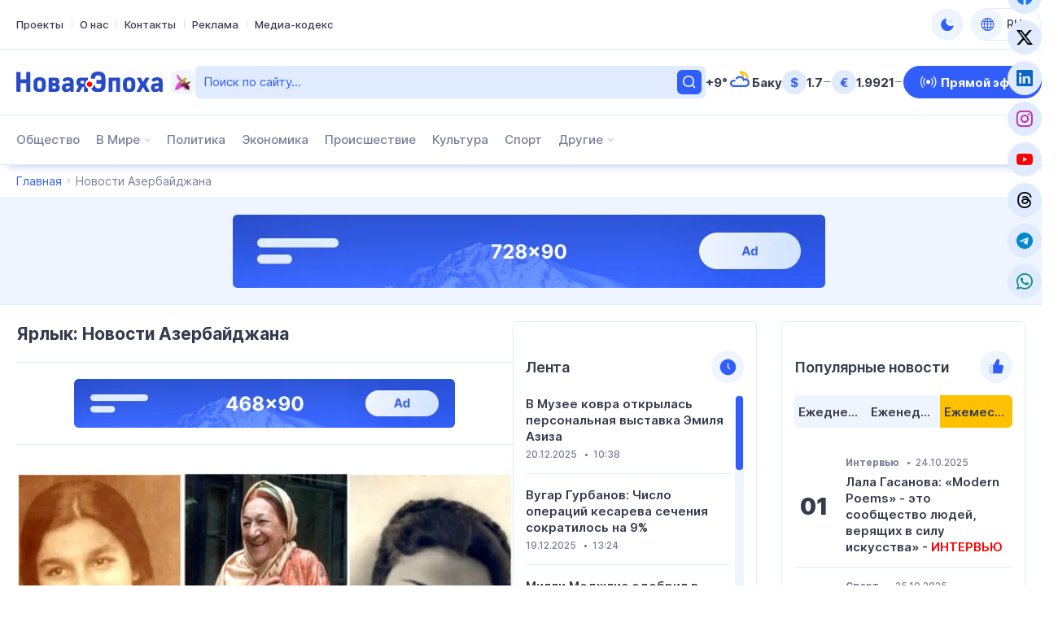

--- FILE ---
content_type: text/html; charset=UTF-8
request_url: https://novayaepoxa.com/tag/novosti-azerbaydzhana/
body_size: 15351
content:
<!DOCTYPE html>
<html lang="ru-RU" data-theme="light">
<head>
<meta charset="UTF-8" />
<meta name="viewport" content="width=device-width, initial-scale=1">
<meta http-equiv="x-dns-prefetch-control" content="on">
<link rel="preconnect" href="https://connect.facebook.net" crossorigin>
<link rel="preconnect" href="https://static.cloudflareinsights.com" crossorigin>
<link rel="dns-prefetch" href="https://googletagmanager.com">
<link rel="dns-prefetch" href="https://counter.yadro.ru">
<link rel="dns-prefetch" href="https://youtube.com">
<link rel="dns-prefetch" href="https://facebook.com">
<link rel="dns-prefetch" href="https://instagram.com">
<link rel="dns-prefetch" href="https://twitter.com">
<link rel="dns-prefetch" href="https://x.com">
<link rel="dns-prefetch" href="https://t.me">
<link rel="dns-prefetch" href="https://tiktok.com">
<title>Новости Азербайджана &#x2d; Новая Эпоха</title>
<meta name="robots" content="max-snippet:-1,max-image-preview:large,max-video-preview:-1" />
<link rel="canonical" href="https://novayaepoxa.com/tag/novosti-azerbaydzhana" />
<link rel="next" href="https://novayaepoxa.com/tag/novosti-azerbaydzhana/page/2" />
<meta property="og:type" content="website" />
<meta property="og:locale" content="ru_RU" />
<meta property="og:site_name" content="Новая Эпоха" />
<meta property="og:title" content="Новости Азербайджана" />
<meta property="og:url" content="https://novayaepoxa.com/tag/novosti-azerbaydzhana" />
<meta property="og:image" content="https://novayaepoxa.com/app/storage/2025/03/media-stream-t6msj8.jpg" />
<meta property="og:image:width" content="1200" />
<meta property="og:image:height" content="630" />
<meta property="og:image:alt" content="media-stream" />
<meta name="twitter:card" content="summary_large_image" />
<meta name="twitter:title" content="Новости Азербайджана" />
<meta name="twitter:image" content="https://novayaepoxa.com/app/storage/2025/03/media-stream-t6msj8.jpg" />
<meta name="twitter:image:alt" content="media-stream" />
<meta name="google-site-verification" content="PrLYJnF69P72W7S8a37WV8LXecx_9cZRBkxcaJbtF84" />
<meta name="msvalidate.01" content="6A40A66DA7D53726D4CA89440A3E15C3" />
<meta name="yandex-verification" content="2e05d01e008afbb4" />
<script type="application/ld+json">{"@context":"https://schema.org","@graph":[{"@type":"WebSite","@id":"https://novayaepoxa.com/#/schema/WebSite","url":"https://novayaepoxa.com/","name":"Новая Эпоха","alternateName":"Yeni Çağ Media Group","description":"Теперь наше время!","inLanguage":"ru-RU","potentialAction":{"@type":"SearchAction","target":{"@type":"EntryPoint","urlTemplate":"https://novayaepoxa.com/search/{search_term_string}"},"query-input":"required name=search_term_string"},"publisher":{"@type":"Organization","@id":"https://novayaepoxa.com/#/schema/Organization","name":"Yeni Çağ Media Group","url":"https://novayaepoxa.com/","sameAs":["https://facebook.com/yenicagmedia","https://x.com/yenicagmedia","https://instagram.com/yenicagmedia","https://youtube.com/yenicagmedia","http://linkedin.com/in/yenicagmedia"],"logo":{"@type":"ImageObject","url":"https://novayaepoxa.com/app/storage/2025/03/media-favicon-jtlcrb.png","contentUrl":"https://novayaepoxa.com/app/storage/2025/03/media-favicon-jtlcrb.png","width":512,"height":512,"contentSize":"232051"}}},{"@type":"CollectionPage","@id":"https://novayaepoxa.com/tag/novosti-azerbaydzhana","url":"https://novayaepoxa.com/tag/novosti-azerbaydzhana","name":"Новости Азербайджана &#x2d; Новая Эпоха","inLanguage":"ru-RU","isPartOf":{"@id":"https://novayaepoxa.com/#/schema/WebSite"},"breadcrumb":{"@type":"BreadcrumbList","@id":"https://novayaepoxa.com/#/schema/BreadcrumbList","itemListElement":[{"@type":"ListItem","position":1,"item":"https://novayaepoxa.com/","name":"Новая Эпоха"},{"@type":"ListItem","position":2,"name":"Новости Азербайджана"}]}}]}</script>
<link rel="alternate" type="application/rss+xml" href="https://novayaepoxa.com/feed" title="Новая Эпоха"/>
<link rel="sitemap" type="application/xml" href="https://novayaepoxa.com/sitemap.xml" title="Sitemap"/>
<link rel="sitemap" type="application/xml" href="https://novayaepoxa.com/news-sitemap.xml" title="News Sitemap"/>
<meta name="theme-color" content="#ffffff" media="(prefers-color-scheme: light)">
<meta name="theme-color" content="#000000" media="(prefers-color-scheme: dark)">
<meta name="apple-mobile-web-app-title" content="Новая Эпоха">
<link rel="icon" type="image/png" href="https://novayaepoxa.com/app/manifest/favicon-96x96.png?v=713e4d" sizes="96x96">
<link rel="icon" type="image/svg+xml" href="https://novayaepoxa.com/app/manifest/favicon.svg?v=713e4d">
<link rel="apple-touch-icon" href="https://novayaepoxa.com/app/manifest/apple-touch-icon.png?v=713e4d" sizes="180x180">
<link rel="manifest" href="https://novayaepoxa.com/app/manifest/site.webmanifest?v=713e4d">
<link rel="alternate" hreflang="az" href="https://yenicag.az"/>
<link rel="alternate" hreflang="ru" href="https://novayaepoxa.com"/>
<link rel="alternate" hreflang="tr" href="https://yenicag.info"/>
<link rel="alternate" hreflang="x-default" href="https://yenicag.az"/>
<link rel='stylesheet' href='https://novayaepoxa.com/app/frontend/main/assets/css/app.plugins.min.css?v=713e4d' media='all' />
<link rel='stylesheet' href='https://novayaepoxa.com/app/frontend/main/assets/css/app.core.min.css?v=713e4d' media='all' />
<link rel='stylesheet' href='https://novayaepoxa.com/app/frontend/main/assets/css/app.icon.min.css?v=713e4d' media='all' />
<link rel='stylesheet' href='https://novayaepoxa.com/app/frontend/main/assets/css/app.font.min.css?v=713e4d' media='all' />
<link rel='stylesheet' href='https://novayaepoxa.com/app/frontend/main/assets/css/app.desktop.min.css?v=713e4d' media='all' />
<script src="https://novayaepoxa.com/app/frontend/main/assets/js/jquery.min.js?v=713e4d"></script>
<script>if (document.location.protocol != 'https:') {document.location = document.URL.replace(/^http:/i, 'https:');}</script>
<script>if ('serviceWorker' in navigator){navigator.serviceWorker.register('/service-worker.js').then(function(registration){}, function(error){console.log('Service worker registration failed:', error);});} else {console.log('Service workers are not supported.');}</script>
<!-- Google tag (gtag.js) -->
<script async src="https://www.googletagmanager.com/gtag/js?id=G-8DR8KLYQW9"></script>
<script>
  window.dataLayer = window.dataLayer || [];
  function gtag(){dataLayer.push(arguments);}
  gtag('js', new Date());

  gtag('config', 'G-8DR8KLYQW9');
</script>

<!-- Yandex.Metrika counter --> <script type="text/javascript" > (function(m,e,t,r,i,k,a){m[i]=m[i]||function(){(m[i].a=m[i].a||[]).push(arguments)}; m[i].l=1*new Date(); for (var j = 0; j < document.scripts.length; j++) {if (document.scripts[j].src === r) { return; }} k=e.createElement(t),a=e.getElementsByTagName(t)[0],k.async=1,k.src=r,a.parentNode.insertBefore(k,a)}) (window, document, "script", "https://mc.yandex.ru/metrika/tag.js", "ym"); ym(100401592, "init", { clickmap:true, trackLinks:true, accurateTrackBounce:true }); </script> <noscript><div><img src="https://mc.yandex.ru/watch/100401592" style="position:absolute; left:-9999px;" alt="" /></div></noscript> <!-- /Yandex.Metrika counter -->

<style>
	body.is-desktop .header-area>.header-middle-area .area-logo{
		width:220px;
	}
	body.is-desktop .header-area>.header-middle-area .area-logo .site-logo-link>.site-logo-media>.site-logo-image{
		max-width:180px;
	}
	body.is-mobile .header-area .area-logo{
		max-width:180px;
	}
</style>
</head>
<body id="app" class="is-chrome is-archive is-tag is-desktop">
<!-- Facebook tag (sdk.js) -->
<script>
  window.fbAsyncInit = function() {
    FB.init({
      appId      : '1825045201043274',
      xfbml      : true,
      version    : 'v22.0'
    });
    FB.AppEvents.logPageView();
  };

  (function(d, s, id){
     var js, fjs = d.getElementsByTagName(s)[0];
     if (d.getElementById(id)) {return;}
     js = d.createElement(s); js.id = id;
     js.src = "https://connect.facebook.net/ru_RU/sdk.js";
     fjs.parentNode.insertBefore(js, fjs);
   }(document, 'script', 'facebook-jssdk'));
</script>

<div id="overlay" class="overlay-area"></div>

<header id="header" class="header-area" role="banner" itemscope itemtype="http://schema.org/WPHeader">
    <section id="header-top" class="header-top-area">
        <div class="container">
            <div class="inner">
                <div class="inner-col">
                    <div class="area-menu">
                        <nav class="area-nav-pages"  aria_label="Навигация по страницам"><ul class="menu"><li class="menu-item"><span class="link"><a href="https://yenicagmediagroup.com/projects" target="_blank"title="Перейти к Проекты"aria-label="Перейти к Проекты">Проекты</a></span></li><li class="menu-item"><span class="link"><a href="https://novayaepoxa.com/about" title="Перейти к О нас"aria-label="Перейти к О нас">О нас</a></span></li><li class="menu-item"><span class="link"><a href="https://novayaepoxa.com/contact" title="Перейти к Контакты"aria-label="Перейти к Контакты">Контакты</a></span></li><li class="menu-item"><span class="link"><a href="https://novayaepoxa.com/advertising" title="Перейти к Реклама"aria-label="Перейти к Реклама">Реклама</a></span></li><li class="menu-item"><span class="link"><a href="https://novayaepoxa.com/media-codex" title="Перейти к Медиа-кодекс"aria-label="Перейти к Медиа-кодекс">Медиа-кодекс</a></span></li></ul></nav>
                    </div>
                </div>
                <div class="inner-col">
                    <div class="area-theme-switch">
                        <button class="light-mode-active" title="Сменить тему" aria-label="Сменить тему" type="button" data-theme-toggle><span class="icon"></span></button>
                    </div>
                    <div class="area-language-switch">
                        <div class="dropdown dropdown-checker"><button class="dropdown-toggle" title="Переключить язык" aria-label="Переключить язык" type="button" data-bs-toggle="dropdown" aria-expanded="false"><span class="icon"><i class="bi bi-globe"></i></span><span class="title">RU</span><span class="caret"></span></button><ul class="dropdown-menu"><li><h4 class="dropdown-header">Выберите язык</h4></li><li><hr class="dropdown-divider"></li><li class="ru active"><a href="https://www.novayaepoxa.com/" target="_self" title="Перейти на русскую версию" aria-label="Перейти на русскую версию" class="dropdown-item"><span class="icon"><img src="https://novayaepoxa.com/app/storage/2025/03/ru.svg" width="64" height="64" alt="icon-0" class="me-2" decoding="async" loading="lazy"/></span><span class="title">Русский</span></a></li><li class="az"><a href="https://www.yenicag.az" target="_blank" title="Azərbaycan dili versiyasına keç" aria-label="Azərbaycan dili versiyasına keç" class="dropdown-item"><span class="icon"><img src="https://novayaepoxa.com/app/storage/2025/03/az.svg" width="64" height="64" alt="icon-1" class="me-2" decoding="async" loading="lazy"/></span><span class="title">Azərbaycan dili</span></a></li><li class="tr"><a href="https://www.yenicag.info" target="_blank" title="Türkçe versiyonuna geç" aria-label="Türkçe versiyonuna geç" class="dropdown-item"><span class="icon"><img src="https://novayaepoxa.com/app/storage/2025/03/tr.svg" width="64" height="64" alt="icon-2" class="me-2" decoding="async" loading="lazy"/></span><span class="title">Türkçe</span></a></li></ul></div>
                    </div>
                </div>
            </div>
        </div>
    </section>
    <section id="header-middle" class="header-middle-area">
        <div class="container">
            <div class="inner">
                <div class="inner-col">
                    <div class="area-logo">
                        <a href="https://novayaepoxa.com/" title="Новая Эпоха - Теперь наше время!" class="site-logo-link"><div class="site-logo-media"><img width="200" height="28" class="site-logo-image" src="https://novayaepoxa.com/app/storage/2025/03/logo-header.svg" alt="novaya-yepokha" decoding="async" loading="lazy"/><img width="200" height="28" class="site-logo-image-dark" src="https://novayaepoxa.com/app/storage/2025/03/logo-header-dark.svg" alt="novaya-yepokha" decoding="async" loading="lazy"/><img width="31" height="30" class="site-logo-icon" src="https://novayaepoxa.com/app/storage/2025/03/media-logo-extra-xaribulbul-m4hz7t.png" alt="media-logo-extra-xaribulbul" decoding="async" loading="lazy"/></div><div class="site-logo-headline visually-hidden"><h2 class="site-title">Новая Эпоха</h2><p class="site-description">Теперь наше время!</p></div></a>
                    </div>
                </div>
                <div class="inner-col">
                    <div class="area-search">
                        <form role="search"  method="get" class="search-form" action="https://novayaepoxa.com/"><label for="search-form-2" class="visually-hidden">Поиск</label><input type="search" id="search-form-2" name="s" class="search-field" autocomplete="off" minlength="3" placeholder="Поиск по сайту…" value="" required/><button type="submit" class="search-submit" title="Находить"><svg xmlns="http://www.w3.org/2000/svg" width="20" height="20" viewBox="0 0 20 20"><path d="M0,20v0ZM20,0V0ZM17.177,16.116l-2.728-2.727a7.012,7.012,0,1,0-1.06,1.06l2.727,2.728a.5.5,0,0,0,.707,0l.354-.354A.5.5,0,0,0,17.177,16.116ZM9,3.5A5.5,5.5,0,1,1,3.5,9,5.506,5.506,0,0,1,9,3.5Z" fill="currentColor"/></svg></form>
                    </div>
                </div>
                <div class="inner-col">
                    <div class="area-weather">
                        <a href="https://novayaepoxa.com/weather" title="Перейти к Погода" class="group"><div class="temp">+9&#176;</div><div class="condition"><img src="https://novayaepoxa.com/app/frontend/main/assets/img/weather/partly-cloudy-night.svg" with="30" height="30" alt="partly-cloudy-night" decoding="async" loading="lazy"></div><div class="city">Баку</div></a>
                    </div>
                </div>
                <div class="inner-col">
                    <div class="area-currency">
                        <a href="https://novayaepoxa.com/currency" title="Перейти к Курсы валют" class="group"><div class="item"><div class="symbol">&#36;</div><div class="value">1.7</div><div class="status"><i class="bi bi-dash-lg neutral" aria-label="neutral"></i></div></div><div class="item"><div class="symbol">&#8364;</div><div class="value">1.9921</div><div class="status"><i class="bi bi-dash-lg neutral" aria-label="neutral"></i></div></div></a>
                    </div>
                </div>
                <div class="inner-col">
                    <div class="area-link">
                        <a href="https://novayaepoxa.com/live" class="btn btn-color-01" title="Прямой эфир" target="_self"><i class="bi bi-broadcast"></i><span>Прямой эфир</span></a>
                    </div>
                </div>
            </div>
        </div>
    </section>
    <section id="header-bottom" class="header-bottom-area">
        <div class="container">
            <div class="inner">
                <div class="inner-col">
                    <div class="area-navigation">
                        <nav class="area-nav-categories"  aria_label="Категории Навигация"><ul class="menu"><li class="menu-item"><span class="link"><a href="https://novayaepoxa.com/category/obshestvo" title="Перейти к Общество"aria-label="Перейти к Общество">Общество</a></span></li><li class="menu-item has-child"><span class="link"><a href="https://novayaepoxa.com/category/v-mire" title="Перейти к В Мире"aria-label="Перейти к В Мире">В Мире</a><span class="caret"></span></span><ul class="submenu"><li class="menu-item"><span class="link"><a href="https://novayaepoxa.com/category/v-mire/turciya" title="Перейти к Турция"aria-label="Перейти к Турция">Турция</a></span></li><li class="menu-item"><span class="link"><a href="https://novayaepoxa.com/category/v-mire/kazakhstan" title="Перейти к Казахстан"aria-label="Перейти к Казахстан">Казахстан</a></span></li><li class="menu-item"><span class="link"><a href="https://novayaepoxa.com/category/v-mire/uzbekistan" title="Перейти к Узбекистан"aria-label="Перейти к Узбекистан">Узбекистан</a></span></li><li class="menu-item"><span class="link"><a href="https://novayaepoxa.com/category/v-mire/kyrgyzstan" title="Перейти к Кыргызстан"aria-label="Перейти к Кыргызстан">Кыргызстан</a></span></li></ul></li><li class="menu-item"><span class="link"><a href="https://novayaepoxa.com/category/politika" title="Перейти к Политика"aria-label="Перейти к Политика">Политика</a></span></li><li class="menu-item"><span class="link"><a href="https://novayaepoxa.com/category/ekonomika" title="Перейти к Экономика"aria-label="Перейти к Экономика">Экономика</a></span></li><li class="menu-item"><span class="link"><a href="https://novayaepoxa.com/category/proisshestvie" title="Перейти к Происшествие"aria-label="Перейти к Происшествие">Происшествие</a></span></li><li class="menu-item"><span class="link"><a href="https://novayaepoxa.com/category/kultura" title="Перейти к Культура"aria-label="Перейти к Культура">Культура</a></span></li><li class="menu-item"><span class="link"><a href="https://novayaepoxa.com/category/sport" title="Перейти к Спорт"aria-label="Перейти к Спорт">Спорт</a></span></li><li class="menu-item anchor has-child has-child-end"><span class="link"><a href="#" title="Открыть подменю Другие"aria-label="Открыть подменю Другие">Другие</a><span class="caret"></span></span><ul class="submenu"><li class="menu-item"><span class="link"><a href="https://novayaepoxa.com/category/nauka-i-tehnologiya" title="Перейти к Наука и Технология"aria-label="Перейти к Наука и Технология">Наука и Технология</a></span></li><li class="menu-item"><span class="link"><a href="https://novayaepoxa.com/category/intervyu" title="Перейти к Интервью"aria-label="Перейти к Интервью">Интервью</a></span></li><li class="menu-item"><span class="link"><a href="https://novayaepoxa.com/category/analitika" title="Перейти к Аналитика"aria-label="Перейти к Аналитика">Аналитика</a></span></li><li class="menu-item"><span class="link"><a href="https://novayaepoxa.com/category/voyna-i-mir" title="Перейти к Война и Мир"aria-label="Перейти к Война и Мир">Война и Мир</a></span></li><li class="menu-item"><span class="link"><a href="https://novayaepoxa.com/category/interesnoe" title="Перейти к Интересное"aria-label="Перейти к Интересное">Интересное</a></span></li><li class="menu-item"><span class="link"><a href="https://novayaepoxa.com/category/proekty" title="Перейти к Проекты"aria-label="Перейти к Проекты">Проекты</a></span></li><li class="menu-item"><span class="link"><a href="https://novayaepoxa.com/category/videonovosti" title="Перейти к Видеоновости"aria-label="Перейти к Видеоновости">Видеоновости</a></span></li><li class="menu-item"><span class="link"><a href="https://novayaepoxa.com/category/fotoreportazhi" title="Перейти к Фоторепортажи"aria-label="Перейти к Фоторепортажи">Фоторепортажи</a></span></li></ul></li></ul></nav>
                    </div>
                </div>
                <div class="inner-col">
                    <div class="area-social">
                        <div class="social-links-area colored-icon"><ul><li class="facebook has-icon"><a href="https://www.facebook.com/yenicagrus" target="_blank" title="Присоединяйтесь к нашей странице в Facebook!" aria-label="Присоединяйтесь к нашей странице в Facebook!" rel="nofollow"><p class="links-caption"><span class="icon"><i class="bi bi-facebook"></i></span><span class="title visually-hidden before">Facebook</span></p></a></li><li class="twitter has-icon"><a href="https://www.x.com" target="_blank" title="Присоединяйтесь к нашей странице в Twitter!" aria-label="Присоединяйтесь к нашей странице в Twitter!" rel="nofollow"><p class="links-caption"><span class="icon"><i class="bi bi-twitter-x"></i></span><span class="title visually-hidden before">Twitter</span></p></a></li><li class="linkedin has-icon"><a href="http://linkedin.com/in/yenicagmedia" target="_blank" title="Присоединяйтесь к нашей странице в LinkedIn!" aria-label="Присоединяйтесь к нашей странице в LinkedIn!" rel="nofollow"><p class="links-caption"><span class="icon"><i class="bi bi-linkedin"></i></span><span class="title visually-hidden before">LinkedIn</span></p></a></li><li class="instagram has-icon"><a href="https://www.instagram.com/yenicagmedia" target="_blank" title="Присоединяйтесь к нашей странице в Instagram!" aria-label="Присоединяйтесь к нашей странице в Instagram!" rel="nofollow"><p class="links-caption"><span class="icon"><i class="bi bi-instagram"></i></span><span class="title visually-hidden before">Instagram</span></p></a></li><li class="youtube has-icon"><a href="https://www.youtube.com/yenicagmedia" target="_blank" title="Подписывайтесь на наш YouTube-канал!" aria-label="Подписывайтесь на наш YouTube-канал!" rel="nofollow"><p class="links-caption"><span class="icon"><i class="bi bi-youtube"></i></span><span class="title visually-hidden before">YouTube</span></p></a></li><li class="threads has-icon"><a href="https://www.threads.net/yenicagmedia" target="_blank" title="Присоединяйтесь к нашей странице в Threads!" aria-label="Присоединяйтесь к нашей странице в Threads!" rel="nofollow"><p class="links-caption"><span class="icon"><i class="bi bi-threads"></i></span><span class="title visually-hidden before">Threads</span></p></a></li><li class="telegram has-icon"><a href="https://t.me/yenicagaz" target="_self" title="Присоединяйтесь к нашему Telegram-каналу!" aria-label="Присоединяйтесь к нашему Telegram-каналу!" rel="nofollow"><p class="links-caption"><span class="icon"><i class="bi bi-telegram"></i></span><span class="title visually-hidden before">Telegram</span></p></a></li><li class="whatsapp has-icon"><a href="https://whatsapp.com/channel/0029VaDKs9NBVJl3e5Rsbo3r" target="_blank" title="Присоединяйтесь к нашему WhatsApp-каналу!" aria-label="Присоединяйтесь к нашему WhatsApp-каналу!" rel="nofollow"><p class="links-caption"><span class="icon"><i class="bi bi-whatsapp"></i></span><span class="title visually-hidden before">Whatsapp</span></p></a></li></ul></div>
                    </div>
                </div>
            </div>
        </div>
    </section>
</header>

<section id="breadcrumb" class="breadcrumb-area">
    <div class="container">
        <div class="inner">
            <div class="inner-col">
                <nav class="area-trail scrollbar" aria-label="Навигация по цепочке навигации"><ul class="list"><li class="item item-begin"><a href="https://novayaepoxa.com" rel="home"><span>Главная</span></a></li><li class="item item-end"><span>Новости Азербайджана</span></li></ul></nav>
            </div>
        </div>
    </div>
</section>

<section id="ads-top" class="ads-top-area">
    <div class="container">
        <div class="area-widget widget-ads">
            <div id="widget_advertising-15" class="widget widget-ads widget_advertising_class widget-advertising"><div class="ads-container"><a href="https://novayaepoxa.com/ads-click.php?id=251306&#038;redirect=https://yenicag.info/advertising" target="_blank" rel="nofollow"><img src="https://novayaepoxa.com/app/storage/2025/03/media-Ads-728x90-5kqwb4.png" alt="media-ads-728x90" width="728" height="90" decoding="async" loading="lazy"></a></div></div>        </div>
    </div>
</section>

<main id="main" class="main-area" role="main" itemscope itemtype="http://schema.org/WebPageElement">
    <section id="main-content" class="main-content-area">
        <div class="container">
            <div class="inner">
                <div class="inner-col-left">
                    <div class="inner-content">
                        <div class="inner-content-left">
                            <section class="area-content">
                                <div class="area-archive-details"><h1 class="title">Ярлык: Новости Азербайджана</h1></div>
<div class="area-archive-widget area-widget"><div id="widget_advertising-26" class="widget widget-ads widget_advertising_class widget-advertising"><div class="ads-container"><a href="https://novayaepoxa.com/ads-click.php?id=251307&#038;redirect=https://yenicag.info/advertising" target="_blank" rel="nofollow"><img src="https://novayaepoxa.com/app/storage/2025/03/media-Ads-468x60-uv63kp.png" alt="media-ads-468x60" width="468" height="60" decoding="async" loading="lazy"></a></div></div></div>                                <div class="area-archive-list"><div class="area-archive-list-inner first-item-big"><article id="article-227065" class="article-item">
    <div class="article-inner">
        <div class="article-image"><figure class="featured-media"><a href="https://novayaepoxa.com/segodnya-den-rozhdeniya-legendarnoy-az/227065" title="Перейти к Сегодня день рождения легендарной азербайджанской «гайнаны» &#8212; ФОТО" rel="bookmark"><img width="645" height="430" src="https://novayaepoxa.com/app/storage/2018/04/0-56-645x430.jpg" class="featured-image" alt="featured-image-227065" decoding="async" loading="lazy"></a></figure></div>        <div class="article-caption">
            <h3 class="article-title"><a href="https://novayaepoxa.com/segodnya-den-rozhdeniya-legendarnoy-az/227065" title="Перейти к Сегодня день рождения легендарной азербайджанской «гайнаны» &#8212; ФОТО" rel="bookmark">Сегодня день рождения легендарной азербайджанской «гайнаны» - <span style="color: #ff0000">ФОТО</span></a></h3>            <div class="article-meta"><ul><li class="tax"><a href="https://novayaepoxa.com/category/kultura" title="Перейти к Культура" rel="bookmark">Культура</a></li><li class="date date-only"><time class="published-date" datetime="2021-04-20T09:16:43+04:00">
				<span class="d">20 апреля 2021</span>
			</time></li></ul></div>        </div>
    </div>
</article>
<article id="article-223907" class="article-item">
    <div class="article-inner">
        <div class="article-image"><figure class="featured-media"><a href="https://novayaepoxa.com/segodnya-den-rozhdeniya-vagifa-mustafa/223907" title="Перейти к Сегодня день рождения Вагифа Мустафазаде – ФОТО+ВИДЕО" rel="bookmark"><img width="645" height="430" src="https://novayaepoxa.com/app/storage/2018/03/00-27-645x430.jpg" class="featured-image" alt="featured-image-223907" decoding="async" loading="lazy"></a></figure></div>        <div class="article-caption">
            <h3 class="article-title"><a href="https://novayaepoxa.com/segodnya-den-rozhdeniya-vagifa-mustafa/223907" title="Перейти к Сегодня день рождения Вагифа Мустафазаде – ФОТО+ВИДЕО" rel="bookmark">Сегодня день рождения Вагифа Мустафазаде – <span style="color: #ff0000">ФОТО+ВИДЕО</span></a></h3>            <div class="article-meta"><ul><li class="tax"><a href="https://novayaepoxa.com/category/kultura" title="Перейти к Культура" rel="bookmark">Культура</a></li><li class="date date-only"><time class="published-date" datetime="2021-03-16T09:29:41+04:00">
				<span class="d">16 марта 2021</span>
			</time></li></ul></div>        </div>
    </div>
</article>
<article id="article-280780" class="article-item">
    <div class="article-inner">
        <div class="article-image"><figure class="featured-media"><a href="https://novayaepoxa.com/vecher-simfonicheskoy-muzyki-v-baku-f/280780" title="Перейти к Вечер симфонической музыки в Баку – ФОТО+ВИДЕО" rel="bookmark"><img width="645" height="403" src="https://novayaepoxa.com/app/storage/2019/01/0-15-645x403.jpg" class="featured-image" alt="featured-image-280780" decoding="async" loading="lazy"></a></figure></div>        <div class="article-caption">
            <h3 class="article-title"><a href="https://novayaepoxa.com/vecher-simfonicheskoy-muzyki-v-baku-f/280780" title="Перейти к Вечер симфонической музыки в Баку – ФОТО+ВИДЕО" rel="bookmark">Вечер симфонической музыки в Баку – <span style="color: #ff0000;">ФОТО+ВИДЕО</span></a></h3>            <div class="article-meta"><ul><li class="tax"><a href="https://novayaepoxa.com/category/kultura" title="Перейти к Культура" rel="bookmark">Культура</a></li><li class="date date-only"><time class="published-date" datetime="2019-01-12T10:36:30+04:00">
				<span class="d">12 января 2019</span>
			</time></li></ul></div>        </div>
    </div>
</article>
<article id="article-279222" class="article-item">
    <div class="article-inner">
        <div class="article-image"><figure class="featured-media"><a href="https://novayaepoxa.com/azerbaydzhanskie-deyateli-kultury-ush/279222" title="Перейти к Азербайджанские деятели культуры, ушедшие в 2018 году – ФОТО" rel="bookmark"><img width="645" height="403" src="https://novayaepoxa.com/app/storage/2018/12/0101-9-645x403.jpg" class="featured-image" alt="featured-image-279222" decoding="async" loading="lazy"></a></figure></div>        <div class="article-caption">
            <h3 class="article-title"><a href="https://novayaepoxa.com/azerbaydzhanskie-deyateli-kultury-ush/279222" title="Перейти к Азербайджанские деятели культуры, ушедшие в 2018 году – ФОТО" rel="bookmark">Азербайджанские деятели культуры, ушедшие в 2018 году – <span style="color: #ff0000;">ФОТО</span></a></h3>            <div class="article-meta"><ul><li class="tax"><a href="https://novayaepoxa.com/category/kultura" title="Перейти к Культура" rel="bookmark">Культура</a></li><li class="date date-only"><time class="published-date" datetime="2018-12-28T10:32:14+04:00">
				<span class="d">28 декабря 2018</span>
			</time></li></ul></div>        </div>
    </div>
</article>
<article id="article-278121" class="article-item">
    <div class="article-inner">
        <div class="article-image"><figure class="featured-media"><a href="https://novayaepoxa.com/v-baku-budet-prezentovan-film-o-gara-g/278121" title="Перейти к В Баку будет презентован фильм о Гара Гараеве" rel="bookmark"><img width="645" height="403" src="https://novayaepoxa.com/app/storage/2018/12/00-23-645x403.jpg" class="featured-image" alt="featured-image-278121" decoding="async" loading="lazy"></a></figure></div>        <div class="article-caption">
            <h3 class="article-title"><a href="https://novayaepoxa.com/v-baku-budet-prezentovan-film-o-gara-g/278121" title="Перейти к В Баку будет презентован фильм о Гара Гараеве" rel="bookmark">В Баку будет презентован фильм о Гара Гараеве</a></h3>            <div class="article-meta"><ul><li class="tax"><a href="https://novayaepoxa.com/category/kultura" title="Перейти к Культура" rel="bookmark">Культура</a></li><li class="date date-only"><time class="published-date" datetime="2018-12-19T09:40:27+04:00">
				<span class="d">19 декабря 2018</span>
			</time></li></ul></div>        </div>
    </div>
</article>
<article id="article-276704" class="article-item">
    <div class="article-inner">
        <div class="article-image"><figure class="featured-media"><a href="https://novayaepoxa.com/ulviya-guler-nasha-cel-sozdanie-plat/276704" title="Перейти к Ульвия Гулер: «Наша цель &#8212; создание платформы международного уровня для объединения молодых пианистов»" rel="bookmark"><img width="645" height="403" src="https://novayaepoxa.com/app/storage/2018/12/0-5-645x403.jpg" class="featured-image" alt="featured-image-276704" decoding="async" loading="lazy"></a></figure></div>        <div class="article-caption">
            <h3 class="article-title"><a href="https://novayaepoxa.com/ulviya-guler-nasha-cel-sozdanie-plat/276704" title="Перейти к Ульвия Гулер: «Наша цель &#8212; создание платформы международного уровня для объединения молодых пианистов»" rel="bookmark">Ульвия Гулер: «Наша цель &#8212; создание платформы международного уровня для объединения молодых пианистов»</a></h3>            <div class="article-meta"><ul><li class="tax"><a href="https://novayaepoxa.com/category/kultura" title="Перейти к Культура" rel="bookmark">Культура</a></li><li class="date date-only"><time class="published-date" datetime="2018-12-05T10:05:01+04:00">
				<span class="d">5 декабря 2018</span>
			</time></li></ul></div>        </div>
    </div>
</article>
<article id="article-276534" class="article-item">
    <div class="article-inner">
        <div class="article-image"><figure class="featured-media"><a href="https://novayaepoxa.com/kartiny-vugara-muradova-na-prestizhno/276534" title="Перейти к Картины Вугара Мурадова на престижной ярмарке «Miami River Art Fair–2018»" rel="bookmark"><img width="645" height="403" src="https://novayaepoxa.com/app/storage/2018/12/00-2-645x403.jpg" class="featured-image" alt="featured-image-276534" decoding="async" loading="lazy"></a></figure></div>        <div class="article-caption">
            <h3 class="article-title"><a href="https://novayaepoxa.com/kartiny-vugara-muradova-na-prestizhno/276534" title="Перейти к Картины Вугара Мурадова на престижной ярмарке «Miami River Art Fair–2018»" rel="bookmark">Картины Вугара Мурадова на престижной ярмарке «Miami River Art Fair–2018»</a></h3>            <div class="article-meta"><ul><li class="tax"><a href="https://novayaepoxa.com/category/kultura" title="Перейти к Культура" rel="bookmark">Культура</a></li><li class="date date-only"><time class="published-date" datetime="2018-12-04T09:50:13+04:00">
				<span class="d">4 декабря 2018</span>
			</time></li></ul></div>        </div>
    </div>
</article>
<article id="article-276203" class="article-item">
    <div class="article-inner">
        <div class="article-image"><figure class="featured-media"><a href="https://novayaepoxa.com/v-baku-prezentovana-kniga-posvyashhenna/276203" title="Перейти к В Баку презентована книга, посвященная композитору Фирангиз Ализаде – ФОТО" rel="bookmark"><img width="645" height="403" src="https://novayaepoxa.com/app/storage/2018/12/0-645x403.jpg" class="featured-image" alt="featured-image-276203" decoding="async" loading="lazy"></a></figure></div>        <div class="article-caption">
            <h3 class="article-title"><a href="https://novayaepoxa.com/v-baku-prezentovana-kniga-posvyashhenna/276203" title="Перейти к В Баку презентована книга, посвященная композитору Фирангиз Ализаде – ФОТО" rel="bookmark">В Баку презентована книга, посвященная композитору Фирангиз Ализаде –<span style="color: #ff0000;"> ФОТО</span>

&nbsp;</a></h3>            <div class="article-meta"><ul><li class="tax"><a href="https://novayaepoxa.com/category/kultura" title="Перейти к Культура" rel="bookmark">Культура</a></li><li class="date date-only"><time class="published-date" datetime="2018-12-01T10:22:43+04:00">
				<span class="d">1 декабря 2018</span>
			</time></li></ul></div>        </div>
    </div>
</article>
<article id="article-275204" class="article-item">
    <div class="article-inner">
        <div class="article-image"><figure class="featured-media"><a href="https://novayaepoxa.com/v-baku-proydet-vecher-posvyashhennyy-mika/275204" title="Перейти к В Баку пройдет вечер, посвященный Микаилу Мушфигу – ВИДЕО" rel="bookmark"><img width="645" height="403" src="https://novayaepoxa.com/app/storage/2018/11/0101-5-645x403.jpg" class="featured-image" alt="featured-image-275204" decoding="async" loading="lazy"></a></figure></div>        <div class="article-caption">
            <h3 class="article-title"><a href="https://novayaepoxa.com/v-baku-proydet-vecher-posvyashhennyy-mika/275204" title="Перейти к В Баку пройдет вечер, посвященный Микаилу Мушфигу – ВИДЕО" rel="bookmark">В Баку пройдет вечер, посвященный Микаилу Мушфигу – <span style="color: #ff0000;">ВИДЕО</span></a></h3>            <div class="article-meta"><ul><li class="tax"><a href="https://novayaepoxa.com/category/kultura" title="Перейти к Культура" rel="bookmark">Культура</a></li><li class="date date-only"><time class="published-date" datetime="2018-11-20T10:00:29+04:00">
				<span class="d">20 ноября 2018</span>
			</time></li></ul></div>        </div>
    </div>
</article>
<article id="article-275114" class="article-item">
    <div class="article-inner">
        <div class="article-image"><figure class="featured-media"><a href="https://novayaepoxa.com/zarubezhnye-zvezdy-primut-uchastie-v-t/275114" title="Перейти к Зарубежные звезды примут участие в «Травиате»" rel="bookmark"><img width="645" height="403" src="https://novayaepoxa.com/app/storage/2018/11/0101-3-645x403.jpg" class="featured-image" alt="featured-image-275114" decoding="async" loading="lazy"></a></figure></div>        <div class="article-caption">
            <h3 class="article-title"><a href="https://novayaepoxa.com/zarubezhnye-zvezdy-primut-uchastie-v-t/275114" title="Перейти к Зарубежные звезды примут участие в «Травиате»" rel="bookmark">Зарубежные звезды примут участие в «Травиате»</a></h3>            <div class="article-meta"><ul><li class="tax"><a href="https://novayaepoxa.com/category/kultura" title="Перейти к Культура" rel="bookmark">Культура</a></li><li class="date date-only"><time class="published-date" datetime="2018-11-19T11:02:47+04:00">
				<span class="d">19 ноября 2018</span>
			</time></li></ul></div>        </div>
    </div>
</article>
</div><nav class="pagination"><ul><li class="item active"><span aria-current="page" class="item-numbers current">1</span></li><li class="item"><a title="Страница 2" aria-label="Страница 2" class="item-numbers" href="https://novayaepoxa.com/tag/novosti-azerbaydzhana/page/2">2</a></li><li class="item"><a title="Страница 3" aria-label="Страница 3" class="item-numbers" href="https://novayaepoxa.com/tag/novosti-azerbaydzhana/page/3">3</a></li><li class="item"><a title="Страница 4" aria-label="Страница 4" class="item-numbers" href="https://novayaepoxa.com/tag/novosti-azerbaydzhana/page/4">4</a></li><li class="item dots"><span class="item-numbers dots">&hellip;</span></li><li class="item"><a title="Страница 36" aria-label="Страница 36" class="item-numbers" href="https://novayaepoxa.com/tag/novosti-azerbaydzhana/page/36">36</a></li><li class="item"><a title="Страница 37" aria-label="Страница 37" class="item-numbers" href="https://novayaepoxa.com/tag/novosti-azerbaydzhana/page/37">37</a></li><li class="item next"><a title="Следующая страница" aria-label="Следующая страница"  class="next item-numbers" href="https://novayaepoxa.com/tag/novosti-azerbaydzhana/page/2"><i class="bi bi-chevron-right"></i></a></li></ul></nav></div>                            </section>
                        </div>
                        <div class="inner-content-right">
                            <aside class="area-widget">
                                <div id="widget_lent-2" class="widget widget_lent_class widget-lent"><h4 class="widget-title"><span class="widget-title-inner"><span class="widget-title-text">Лента</span><span class="widget-title-icon"><img src="https://novayaepoxa.com/app/storage/2025/03/widget-lent.svg" alt="widget-title-icon" width="25" height="25" decoding="async" loading="lazy"></span></span></h4><div class="widget-container"><div class="lent-start"><div class="lent-scroll" data-simplebar data-simplebar-auto-hide="false"><div class="widget-inner"><div class="article-item"><div class="article-inner"><div class="article-caption"><div class="article-title"><a href="https://novayaepoxa.com/v-muzee-kovra-otkrylas-personalnaya-vystavka-yemilya-aziza/560053" title="Перейти к В Музее ковра открылась персональная выставка Эмиля Азиза" rel="bookmark">В Музее ковра открылась персональная выставка Эмиля Азиза</a></div><div class="article-meta"><ul><li class="date date-only"><time class="published-date" datetime="2025-12-20T10:38:24+04:00"><span class="d">20.12.2025</span></time></li><li class="date date-only"><time class="published-date" datetime="2025-12-20T10:38:24+04:00"><span class="d">10:38</span></time></li></ul></div></div></div></div><div class="article-item"><div class="article-inner"><div class="article-caption"><div class="article-title"><a href="https://novayaepoxa.com/vugar-gurbanov-chislo-operaciy-kesareva-secheniya-sokratilos-na-9/560051" title="Перейти к Вугар Гурбанов: Число операций кесарева сечения сократилось на 9%" rel="bookmark">Вугар Гурбанов: Число операций кесарева сечения сократилось на 9%</a></div><div class="article-meta"><ul><li class="date date-only"><time class="published-date" datetime="2025-12-19T13:24:50+04:00"><span class="d">19.12.2025</span></time></li><li class="date date-only"><time class="published-date" datetime="2025-12-19T13:24:50+04:00"><span class="d">13:24</span></time></li></ul></div></div></div></div><div class="article-item"><div class="article-inner"><div class="article-caption"><div class="article-title"><a href="https://novayaepoxa.com/milli-medzhlis-odobril-v-pervom-chtenii-zapret-na-amoralnyy-kontent-v-internete/560049" title="Перейти к Милли Меджлис одобрил в первом чтении запрет на аморальный контент в интернете" rel="bookmark">Милли Меджлис одобрил в первом чтении запрет на аморальный контент в интернете</a></div><div class="article-meta"><ul><li class="date date-only"><time class="published-date" datetime="2025-12-19T13:23:45+04:00"><span class="d">19.12.2025</span></time></li><li class="date date-only"><time class="published-date" datetime="2025-12-19T13:23:45+04:00"><span class="d">13:23</span></time></li></ul></div></div></div></div><div class="article-item"><div class="article-inner"><div class="article-caption"><div class="article-title"><a href="https://novayaepoxa.com/v-azerbaydzhane-oboznachili-strategicheskie-napravleniya-rybolovstva/560047" title="Перейти к В Азербайджане обозначили стратегические направления рыболовства" rel="bookmark">В Азербайджане обозначили стратегические направления рыболовства</a></div><div class="article-meta"><ul><li class="date date-only"><time class="published-date" datetime="2025-12-19T13:23:06+04:00"><span class="d">19.12.2025</span></time></li><li class="date date-only"><time class="published-date" datetime="2025-12-19T13:23:06+04:00"><span class="d">13:23</span></time></li></ul></div></div></div></div><div class="article-item"><div class="article-inner"><div class="article-caption"><div class="article-title"><a href="https://novayaepoxa.com/v-kaspiyskom-more-naydeno-telo-odnogo-iz-dvukh-propavshikh-rybakov/560045" title="Перейти к В Каспийском море найдено тело одного из двух пропавших рыбаков" rel="bookmark">В Каспийском море найдено тело одного из двух пропавших рыбаков</a></div><div class="article-meta"><ul><li class="date date-only"><time class="published-date" datetime="2025-12-19T13:22:41+04:00"><span class="d">19.12.2025</span></time></li><li class="date date-only"><time class="published-date" datetime="2025-12-19T13:22:41+04:00"><span class="d">13:22</span></time></li></ul></div></div></div></div><div class="article-item"><div class="article-inner"><div class="article-caption"><div class="article-title"><a href="https://novayaepoxa.com/za-11-mesyacev-iz-nezakonnogo-oborota-izyali-narkotikov-pochti-na-220-mln-manatov/560043" title="Перейти к За 11 месяцев из незаконного оборота изъяли наркотиков почти на 220 млн манатов" rel="bookmark">За 11 месяцев из незаконного оборота изъяли наркотиков почти на 220 млн манатов</a></div><div class="article-meta"><ul><li class="date date-only"><time class="published-date" datetime="2025-12-19T13:22:06+04:00"><span class="d">19.12.2025</span></time></li><li class="date date-only"><time class="published-date" datetime="2025-12-19T13:22:06+04:00"><span class="d">13:22</span></time></li></ul></div></div></div></div><div class="article-item"><div class="article-inner"><div class="article-caption"><div class="article-title"><a href="https://novayaepoxa.com/agentstvo-pishhevoy-bezopasnosti-prizvalo-grazhdan-k-ostorozhnosti-pri-pokupke-alkogolya/560041" title="Перейти к Агентство пищевой безопасности призвало граждан к осторожности при покупке алкоголя" rel="bookmark">Агентство пищевой безопасности призвало граждан к осторожности при покупке алкоголя</a></div><div class="article-meta"><ul><li class="date date-only"><time class="published-date" datetime="2025-12-19T13:21:30+04:00"><span class="d">19.12.2025</span></time></li><li class="date date-only"><time class="published-date" datetime="2025-12-19T13:21:30+04:00"><span class="d">13:21</span></time></li></ul></div></div></div></div><div class="article-item"><div class="article-inner"><div class="article-caption"><div class="article-title"><a href="https://novayaepoxa.com/v-azerbaydzhane-narashhivayut-masshtaby-zarybleniya-kaspiya-i-vnutrennikh-vodoemov/560037" title="Перейти к В Азербайджане наращивают масштабы зарыбления Каспия и внутренних водоемов" rel="bookmark">В Азербайджане наращивают масштабы зарыбления Каспия и внутренних водоемов</a></div><div class="article-meta"><ul><li class="date date-only"><time class="published-date" datetime="2025-12-19T13:07:25+04:00"><span class="d">19.12.2025</span></time></li><li class="date date-only"><time class="published-date" datetime="2025-12-19T13:07:25+04:00"><span class="d">13:07</span></time></li></ul></div></div></div></div><div class="article-item"><div class="article-inner"><div class="article-caption"><div class="article-title"><a href="https://novayaepoxa.com/na-kapremont-avtodorog-v-absheronskom-rayone-vydeleno-1-4-mln-manatov/560035" title="Перейти к На капремонт автодорог в Абшеронском районе выделено 1,4 млн манатов" rel="bookmark">На капремонт автодорог в Абшеронском районе выделено 1,4 млн манатов</a></div><div class="article-meta"><ul><li class="date date-only"><time class="published-date" datetime="2025-12-19T13:06:13+04:00"><span class="d">19.12.2025</span></time></li><li class="date date-only"><time class="published-date" datetime="2025-12-19T13:06:13+04:00"><span class="d">13:06</span></time></li></ul></div></div></div></div><div class="article-item"><div class="article-inner"><div class="article-caption"><div class="article-title"><a href="https://novayaepoxa.com/turpotok-iz-azerbaydzhana-sokratilsya-pochti-na-3-2/560033" title="Перейти к Турпоток из Азербайджана сократился почти на 3%" rel="bookmark">Турпоток из Азербайджана сократился почти на 3%</a></div><div class="article-meta"><ul><li class="date date-only"><time class="published-date" datetime="2025-12-19T13:04:33+04:00"><span class="d">19.12.2025</span></time></li><li class="date date-only"><time class="published-date" datetime="2025-12-19T13:04:33+04:00"><span class="d">13:04</span></time></li></ul></div></div></div></div><div class="article-item"><div class="article-inner"><div class="article-caption"><div class="article-title"><a href="https://novayaepoxa.com/milli-medzhlis-utverdil-akt-ob-amnistii/560031" title="Перейти к Милли Меджлис утвердил Акт об амнистии" rel="bookmark">Милли Меджлис утвердил Акт об амнистии</a></div><div class="article-meta"><ul><li class="date date-only"><time class="published-date" datetime="2025-12-19T13:03:42+04:00"><span class="d">19.12.2025</span></time></li><li class="date date-only"><time class="published-date" datetime="2025-12-19T13:03:42+04:00"><span class="d">13:03</span></time></li></ul></div></div></div></div><div class="article-item"><div class="article-inner"><div class="article-caption"><div class="article-title"><a href="https://novayaepoxa.com/turpotok-v-azerbaydzhan-sokratilsya-na-2/560029" title="Перейти к Турпоток в Азербайджан сократился на 2%" rel="bookmark">Турпоток в Азербайджан сократился на 2%</a></div><div class="article-meta"><ul><li class="date date-only"><time class="published-date" datetime="2025-12-19T13:02:39+04:00"><span class="d">19.12.2025</span></time></li><li class="date date-only"><time class="published-date" datetime="2025-12-19T13:02:39+04:00"><span class="d">13:02</span></time></li></ul></div></div></div></div><div class="article-item"><div class="article-inner"><div class="article-caption"><div class="article-title"><a href="https://novayaepoxa.com/v-baku-zavtra-budet-pasmurno/560027" title="Перейти к В Баку завтра будет пасмурно" rel="bookmark">В Баку завтра будет пасмурно</a></div><div class="article-meta"><ul><li class="date date-only"><time class="published-date" datetime="2025-12-19T13:02:09+04:00"><span class="d">19.12.2025</span></time></li><li class="date date-only"><time class="published-date" datetime="2025-12-19T13:02:09+04:00"><span class="d">13:02</span></time></li></ul></div></div></div></div><div class="article-item"><div class="article-inner"><div class="article-caption"><div class="article-title"><a href="https://novayaepoxa.com/v-baku-sostoyalas-prezentaciya-knigi-asaf-zeynally-izbrannye-proizvedeniya/560009" title="Перейти к В Баку состоялась презентация книги «Асаф Зейналлы. Избранные произведения»" rel="bookmark">В Баку состоялась презентация книги «Асаф Зейналлы. Избранные произведения»</a></div><div class="article-meta"><ul><li class="date date-only"><time class="published-date" datetime="2025-12-19T12:50:04+04:00"><span class="d">19.12.2025</span></time></li><li class="date date-only"><time class="published-date" datetime="2025-12-19T12:50:04+04:00"><span class="d">12:50</span></time></li></ul></div></div></div></div><div class="article-item"><div class="article-inner"><div class="article-caption"><div class="article-title"><a href="https://novayaepoxa.com/v-baku-otkrylas-vystavka-mir-voobrazheniya-mezhdu-andami-i-kavkazskimi-gorami/559993" title="Перейти к В Баку открылась выставка «Мир воображения между Андами и Кавказскими горами»" rel="bookmark">В Баку открылась выставка «Мир воображения между Андами и Кавказскими горами»</a></div><div class="article-meta"><ul><li class="date date-only"><time class="published-date" datetime="2025-12-19T12:28:37+04:00"><span class="d">19.12.2025</span></time></li><li class="date date-only"><time class="published-date" datetime="2025-12-19T12:28:37+04:00"><span class="d">12:28</span></time></li></ul></div></div></div></div><div class="article-item"><div class="article-inner"><div class="article-caption"><div class="article-title"><a href="https://novayaepoxa.com/nachalos-plenarnoe-zasedanie-milli-medzhlisa-3/560039" title="Перейти к Началось пленарное заседание Милли Меджлиса" rel="bookmark">Началось пленарное заседание Милли Меджлиса</a></div><div class="article-meta"><ul><li class="date date-only"><time class="published-date" datetime="2025-12-19T11:20:32+04:00"><span class="d">19.12.2025</span></time></li><li class="date date-only"><time class="published-date" datetime="2025-12-19T11:20:32+04:00"><span class="d">11:20</span></time></li></ul></div></div></div></div><div class="article-item"><div class="article-inner"><div class="article-caption"><div class="article-title"><a href="https://novayaepoxa.com/azerbaydzhan-i-turciya-obsudili-dalneyshee-rasshirenie-voennykh-svyazey/559990" title="Перейти к Азербайджан и Турция обсудили дальнейшее расширение военных связей" rel="bookmark">Азербайджан и Турция обсудили дальнейшее расширение военных связей</a></div><div class="article-meta"><ul><li class="date date-only"><time class="published-date" datetime="2025-12-18T15:54:51+04:00"><span class="d">18.12.2025</span></time></li><li class="date date-only"><time class="published-date" datetime="2025-12-18T15:54:51+04:00"><span class="d">15:54</span></time></li></ul></div></div></div></div><div class="article-item"><div class="article-inner"><div class="article-caption"><div class="article-title"><a href="https://novayaepoxa.com/v-azerbaydzhane-na-aukcion-vystavyat-6-mestorozhdeniy-poleznykh-iskopaemykh/559988" title="Перейти к В Азербайджане на аукцион выставят 6 месторождений полезных ископаемых" rel="bookmark">В Азербайджане на аукцион выставят 6 месторождений полезных ископаемых</a></div><div class="article-meta"><ul><li class="date date-only"><time class="published-date" datetime="2025-12-18T15:53:07+04:00"><span class="d">18.12.2025</span></time></li><li class="date date-only"><time class="published-date" datetime="2025-12-18T15:53:07+04:00"><span class="d">15:53</span></time></li></ul></div></div></div></div><div class="article-item"><div class="article-inner"><div class="article-caption"><div class="article-title"><a href="https://novayaepoxa.com/v-azerbaydzhane-utverzhden-poryadok-finansirovaniya-mezhdunarodnykh-programm-dvoynogo-diploma/559986" title="Перейти к В Азербайджане утвержден порядок финансирования международных программ двойного диплома" rel="bookmark">В Азербайджане утвержден порядок финансирования международных программ двойного диплома</a></div><div class="article-meta"><ul><li class="date date-only"><time class="published-date" datetime="2025-12-18T15:52:39+04:00"><span class="d">18.12.2025</span></time></li><li class="date date-only"><time class="published-date" datetime="2025-12-18T15:52:39+04:00"><span class="d">15:52</span></time></li></ul></div></div></div></div><div class="article-item"><div class="article-inner"><div class="article-caption"><div class="article-title"><a href="https://novayaepoxa.com/ayna-na-prospekte-khatai-v-baku-uluchshayut-organizaciyu-dvizheniya/559984" title="Перейти к AYNA: На проспекте Хатаи в Баку улучшают организацию движения" rel="bookmark">AYNA: На проспекте Хатаи в Баку улучшают организацию движения</a></div><div class="article-meta"><ul><li class="date date-only"><time class="published-date" datetime="2025-12-18T15:52:09+04:00"><span class="d">18.12.2025</span></time></li><li class="date date-only"><time class="published-date" datetime="2025-12-18T15:52:09+04:00"><span class="d">15:52</span></time></li></ul></div></div></div></div><div class="article-item"><div class="article-inner"><div class="article-caption"><div class="article-title"><a href="https://novayaepoxa.com/zavtra-v-azerbaydzhane-osadkov-ne-ozhidaetsya/559981" title="Перейти к Завтра в Азербайджане осадков не ожидается" rel="bookmark">Завтра в Азербайджане осадков не ожидается</a></div><div class="article-meta"><ul><li class="date date-only"><time class="published-date" datetime="2025-12-18T15:46:25+04:00"><span class="d">18.12.2025</span></time></li><li class="date date-only"><time class="published-date" datetime="2025-12-18T15:46:25+04:00"><span class="d">15:46</span></time></li></ul></div></div></div></div><div class="article-item"><div class="article-inner"><div class="article-caption"><div class="article-title"><a href="https://novayaepoxa.com/v-muzee-iskusstv-otkrylas-vystavka-posvyashhennaya-rashidu-beybutovu/559928" title="Перейти к В Музее искусств открылась выставка, посвященная Рашиду Бейбутову" rel="bookmark">В Музее искусств открылась выставка, посвященная Рашиду Бейбутову</a></div><div class="article-meta"><ul><li class="date date-only"><time class="published-date" datetime="2025-12-18T15:42:39+04:00"><span class="d">18.12.2025</span></time></li><li class="date date-only"><time class="published-date" datetime="2025-12-18T15:42:39+04:00"><span class="d">15:42</span></time></li></ul></div></div></div></div><div class="article-item"><div class="article-inner"><div class="article-caption"><div class="article-title"><a href="https://novayaepoxa.com/peruanskaya-khudozhnica-sol-alekho-posetila-muzey-kovra-v-baku/559919" title="Перейти к Перуанская художница Соль Алехо посетила Музей ковра в Баку" rel="bookmark">Перуанская художница Соль Алехо посетила Музей ковра в Баку</a></div><div class="article-meta"><ul><li class="date date-only"><time class="published-date" datetime="2025-12-18T14:59:45+04:00"><span class="d">18.12.2025</span></time></li><li class="date date-only"><time class="published-date" datetime="2025-12-18T14:59:45+04:00"><span class="d">14:59</span></time></li></ul></div></div></div></div><div class="article-item"><div class="article-inner"><div class="article-caption"><div class="article-title"><a href="https://novayaepoxa.com/v-detskoy-filarmonii-proshel-koncert-usaqlarin-sesi/559849" title="Перейти к В Детской филармонии прошел концерт «Uşaqların səsi»" rel="bookmark">В Детской филармонии прошел концерт «Uşaqların səsi»</a></div><div class="article-meta"><ul><li class="date date-only"><time class="published-date" datetime="2025-12-18T13:12:03+04:00"><span class="d">18.12.2025</span></time></li><li class="date date-only"><time class="published-date" datetime="2025-12-18T13:12:03+04:00"><span class="d">13:12</span></time></li></ul></div></div></div></div><div class="article-item"><div class="article-inner"><div class="article-caption"><div class="article-title"><a href="https://novayaepoxa.com/baku-i-amsterdam-dogovorilis-rasshiryat-politicheskoe-i-yekonomicheskoe-sotrudnichestvo/559845" title="Перейти к Баку и Амстердам договорились расширять политическое и экономическое сотрудничество" rel="bookmark">Баку и Амстердам договорились расширять политическое и экономическое сотрудничество</a></div><div class="article-meta"><ul><li class="date date-only"><time class="published-date" datetime="2025-12-18T11:10:28+04:00"><span class="d">18.12.2025</span></time></li><li class="date date-only"><time class="published-date" datetime="2025-12-18T11:10:28+04:00"><span class="d">11:10</span></time></li></ul></div></div></div></div><div class="article-item"><div class="article-inner"><div class="article-caption"><div class="article-title"><a href="https://novayaepoxa.com/v-ordubade-v-rezultate-dtp-povrezhden-gazoprovod/559843" title="Перейти к В Ордубаде в результате ДТП поврежден газопровод" rel="bookmark">В Ордубаде в результате ДТП поврежден газопровод</a></div><div class="article-meta"><ul><li class="date date-only"><time class="published-date" datetime="2025-12-18T11:09:36+04:00"><span class="d">18.12.2025</span></time></li><li class="date date-only"><time class="published-date" datetime="2025-12-18T11:09:36+04:00"><span class="d">11:09</span></time></li></ul></div></div></div></div><div class="article-item"><div class="article-inner"><div class="article-caption"><div class="article-title"><a href="https://novayaepoxa.com/kursy-valyut-centralnogo-banka-azerbaydzhana-na-18-dekabrya/559841" title="Перейти к Курсы валют Центрального банка Азербайджана на 18 декабря" rel="bookmark">Курсы валют Центрального банка Азербайджана на 18 декабря</a></div><div class="article-meta"><ul><li class="date date-only"><time class="published-date" datetime="2025-12-18T11:08:53+04:00"><span class="d">18.12.2025</span></time></li><li class="date date-only"><time class="published-date" datetime="2025-12-18T11:08:53+04:00"><span class="d">11:08</span></time></li></ul></div></div></div></div><div class="article-item"><div class="article-inner"><div class="article-caption"><div class="article-title"><a href="https://novayaepoxa.com/cena-azerbaydzhanskoy-nefti-prevysila-63/559839" title="Перейти к Цена азербайджанской нефти превысила $63" rel="bookmark">Цена азербайджанской нефти превысила $63</a></div><div class="article-meta"><ul><li class="date date-only"><time class="published-date" datetime="2025-12-18T11:07:49+04:00"><span class="d">18.12.2025</span></time></li><li class="date date-only"><time class="published-date" datetime="2025-12-18T11:07:49+04:00"><span class="d">11:07</span></time></li></ul></div></div></div></div><div class="article-item"><div class="article-inner"><div class="article-caption"><div class="article-title"><a href="https://novayaepoxa.com/v-vysshey-lige-azerbaydzhana-po-voleybolu-sostoitsya-ocherednoy-match-vii-tura/559837" title="Перейти к В Высшей лиге Азербайджана по волейболу состоится очередной матч VII тура" rel="bookmark">В Высшей лиге Азербайджана по волейболу состоится очередной матч VII тура</a></div><div class="article-meta"><ul><li class="date date-only"><time class="published-date" datetime="2025-12-18T11:06:21+04:00"><span class="d">18.12.2025</span></time></li><li class="date date-only"><time class="published-date" datetime="2025-12-18T11:06:21+04:00"><span class="d">11:06</span></time></li></ul></div></div></div></div><div class="article-item"><div class="article-inner"><div class="article-caption"><div class="article-title"><a href="https://novayaepoxa.com/sabakh-sygraet-s-karabakhom-v-perenesennom-matche-i-tura-premer-ligi/559835" title="Перейти к &#171;Сабах&#187; сыграет с &#171;Карабахом&#187; в перенесенном матче I тура Премьер-лиги" rel="bookmark">&#171;Сабах&#187; сыграет с &#171;Карабахом&#187; в перенесенном матче I тура Премьер-лиги</a></div><div class="article-meta"><ul><li class="date date-only"><time class="published-date" datetime="2025-12-18T11:05:38+04:00"><span class="d">18.12.2025</span></time></li><li class="date date-only"><time class="published-date" datetime="2025-12-18T11:05:38+04:00"><span class="d">11:05</span></time></li></ul></div></div></div></div></div></div></div><div class="widget-link"><a href="https://novayaepoxa.com/latest-news" title="Перейти к Последние новости" class="btn btn-color-01"><span>Просмотреть все</span> <i class="bi bi-box-arrow-up-right"></i></a></div></div></div><div id="widget_articles-2" class="widget widget_articles_class widget-articles"><h4 class="widget-title"><span class="widget-title-inner"><span class="widget-title-text">Эксклюзив</span><span class="widget-arrows"><span id="widget-arrows-prev-6" class="swiper-button-prev"></span><span id="widget-arrows-next-6" class="swiper-button-next"></span></span><span class="widget-title-icon"><img src="https://novayaepoxa.com/app/storage/2025/03/widget-special.svg" alt="widget-title-icon" width="25" height="25" decoding="async" loading="lazy"></span></span></h4><div class="widget-container"><div class="widget-inner"><div class="widget-slide-wrapper"><div id="widget-main-carousel-6" class="widget-main-carousel swiper swiper-col-1"><div class="swiper-wrapper"><div class="swiper-slide"><div class="article-item item-big"><div class="article-inner"><div class="article-image"><figure class="featured-media"><a href="https://novayaepoxa.com/v-baku-sostoyalos-otkrytie-personalnoy-vystavki-taira-shikhalieva/526374" title="Перейти к В Баку состоялось открытие персональной выставки Таира Шихалиева" rel="bookmark"><img width="645" height="430" src="https://novayaepoxa.com/app/storage/2025/04/media-01432554366548769-83w7ja-645x430.jpg" class="featured-image" alt="featured-image-526374" decoding="async" loading="lazy"></a></figure></div><div class="article-caption"><div class="article-meta"><ul><li class="tax"><a href="https://novayaepoxa.com/category/manshet" title="Перейти к Маншет" rel="bookmark">Маншет</a></li><li class="date date-only"><time class="published-date" datetime="2025-04-03T09:51:20+04:00"><span class="d">03.04.2025</span></time></li></ul></div><div class="article-title"><a href="https://novayaepoxa.com/v-baku-sostoyalos-otkrytie-personalnoy-vystavki-taira-shikhalieva/526374" title="Перейти к В Баку состоялось открытие персональной выставки Таира Шихалиева" rel="bookmark">В Баку состоялось открытие персональной выставки Таира Шихалиева</a></div></div></div></div></div><div class="swiper-slide"><div class="article-item item-big"><div class="article-inner"><div class="article-image"><figure class="featured-media"><a href="https://novayaepoxa.com/kyamran-mamedov-s-personalnoy-vystavkoy-v-italii/525761" title="Перейти к Кямран Мамедов с персональной выставкой в Италии " rel="bookmark"><img width="645" height="430" src="https://novayaepoxa.com/app/storage/2025/03/media-01576657698-wlj8yb-645x430.jpg" class="featured-image" alt="featured-image-525761" decoding="async" loading="lazy"></a></figure></div><div class="article-caption"><div class="article-meta"><ul><li class="tax"><a href="https://novayaepoxa.com/category/kultura" title="Перейти к Культура" rel="bookmark">Культура</a></li><li class="date date-only"><time class="published-date" datetime="2025-03-29T11:08:00+04:00"><span class="d">29.03.2025</span></time></li></ul></div><div class="article-title"><a href="https://novayaepoxa.com/kyamran-mamedov-s-personalnoy-vystavkoy-v-italii/525761" title="Перейти к Кямран Мамедов с персональной выставкой в Италии " rel="bookmark">Кямран Мамедов с персональной выставкой в Италии </a></div></div></div></div></div><div class="swiper-slide"><div class="article-item item-big"><div class="article-inner"><div class="article-image"><figure class="featured-media"><a href="https://novayaepoxa.com/azerbaydzhanskie-khudozhniki-prinyali-uchastie-v-mezhdunarodnom-simpoziume/525662" title="Перейти к Азербайджанские художники приняли участие в международном симпозиуме  " rel="bookmark"><img width="645" height="430" src="https://novayaepoxa.com/app/storage/2025/03/media-013645675987-hmzwo9-645x430.jpg" class="featured-image" alt="featured-image-525662" decoding="async" loading="lazy"></a></figure></div><div class="article-caption"><div class="article-meta"><ul><li class="tax"><a href="https://novayaepoxa.com/category/kultura" title="Перейти к Культура" rel="bookmark">Культура</a></li><li class="date date-only"><time class="published-date" datetime="2025-03-26T13:18:18+04:00"><span class="d">26.03.2025</span></time></li></ul></div><div class="article-title"><a href="https://novayaepoxa.com/azerbaydzhanskie-khudozhniki-prinyali-uchastie-v-mezhdunarodnom-simpoziume/525662" title="Перейти к Азербайджанские художники приняли участие в международном симпозиуме  " rel="bookmark">Азербайджанские художники приняли участие в международном симпозиуме  </a></div></div></div></div></div></div></div></div></div></div></div><div id="widget_advertising-3" class="widget widget_advertising_class widget-advertising"><div class="ads-container"><a href="https://novayaepoxa.com/ads-click.php?id=251290&#038;redirect=https://yenicag.info/advertising" target="_blank" rel="nofollow"><img src="https://novayaepoxa.com/app/storage/2025/03/media-Ads-300x250-tg0rxi.png" alt="media-ads-300x250" width="300" height="250" decoding="async" loading="lazy"></a></div></div>                            </aside>
                        </div>
                    </div>
                </div>
                <div class="inner-col-right">
                    <aside class="area-widget">
                        <div id="widget_advertising-4" class="widget widget_advertising_class widget-advertising"><div class="ads-container"><a href="https://novayaepoxa.com/ads-click.php?id=251310&#038;redirect=https://yenicag.info/advertising" target="_blank" rel="nofollow"><img src="https://novayaepoxa.com/app/storage/2025/03/media-Ads-300x500-6rhw3t.png" alt="media-ads-300x500" width="300" height="500" decoding="async" loading="lazy"></a></div></div><div id="widget_popular-2" class="widget widget_popular_class widget-popular"><h4 class="widget-title"><span class="widget-title-inner"><span class="widget-title-text">Популярные новости</span><span class="widget-title-icon"><img src="https://novayaepoxa.com/app/storage/2025/03/widget-popular.svg" alt="widget-title-icon" width="25" height="25" decoding="async" loading="lazy"></span></span></h4><div class="widget-container"><div class="widget-tab-content"><ul class="tab-list"><li class="tab-item daily"><a href="#" role="button" data-view="daily">Ежедневно</a></li><li class="tab-item weekly"><a href="#" role="button" data-view="weekly">Еженедельно</a></li><li class="tab-item monthly active"><a href="#" role="button" data-view="monthly">Ежемесячно</a></li></ul></div><div class="widget-inner"><div class="article-item"><div class="article-inner"><div class="article-count">01</div><div class="article-caption"><div class="article-meta"><ul><li class="tax"><a href="https://novayaepoxa.com/category/intervyu" title="Перейти к Интервью" rel="bookmark">Интервью</a></li><li class="date date-only"><time class="published-date" datetime="2025-10-24T08:30:09+04:00"><span class="d">24.10.2025</span></time></li></ul></div><div class="article-title"><a href="https://novayaepoxa.com/lala-gasanova-modern-poems-yeto-soobshhestvo-lyudey-veryashhikh-v-silu-iskusstva-intervyu/552962" title="Перейти к Лала Гасанова: «Modern Poems» &#8212; это сообщество людей, верящих в силу искусства» &#8212; ИНТЕРВЬЮ" rel="bookmark">Лала Гасанова: «Modern Poems» - это сообщество людей, верящих в силу искусства» - <span style="color: #ff0000;">ИНТЕРВЬЮ</span></a></div></div></div></div><div class="article-item"><div class="article-inner"><div class="article-count">02</div><div class="article-caption"><div class="article-meta"><ul><li class="tax"><a href="https://novayaepoxa.com/category/sport" title="Перейти к Спорт" rel="bookmark">Спорт</a></li><li class="date date-only"><time class="published-date" datetime="2025-10-25T11:40:10+04:00"><span class="d">25.10.2025</span></time></li></ul></div><div class="article-title"><a href="https://novayaepoxa.com/yemil-mamedov-o-svoey-knige-aykido-put-k-vnutrenney-sile-intervyu/553207" title="Перейти к Эмиль Мамедов о своей книге «Айкидо: путь к внутренней силе» &#8212; ИНТЕРВЬЮ" rel="bookmark">Эмиль Мамедов о своей книге «Айкидо: путь к внутренней силе» - <span style="color: #ff0000;">ИНТЕРВЬЮ</span></a></div></div></div></div><div class="article-item"><div class="article-inner"><div class="article-count">03</div><div class="article-caption"><div class="article-meta"><ul><li class="tax"><a href="https://novayaepoxa.com/category/interesnoe" title="Перейти к Интересное" rel="bookmark">Интересное</a></li><li class="date date-only"><time class="published-date" datetime="2025-11-04T02:39:01+04:00"><span class="d">04.11.2025</span></time></li></ul></div><div class="article-title"><a href="https://novayaepoxa.com/uchenye-dokazali-uluchshenie-kachestva-sna-pri-izmenenii-raciona-pitaniya/554865" title="Перейти к Ученые доказали улучшение качества сна при изменении рациона питания" rel="bookmark">Ученые доказали улучшение качества сна при изменении рациона питания</a></div></div></div></div><div class="article-item"><div class="article-inner"><div class="article-count">04</div><div class="article-caption"><div class="article-meta"><ul><li class="tax"><a href="https://novayaepoxa.com/category/manshet" title="Перейти к Маншет" rel="bookmark">Маншет</a></li><li class="date date-only"><time class="published-date" datetime="2025-11-20T22:54:32+04:00"><span class="d">20.11.2025</span></time></li></ul></div><div class="article-title"><a href="https://novayaepoxa.com/natig-aliev-izbran-predsedatelem-soveta-rektorov-khudozhestvennykh-vuzov-tyurkoyazychnykh-stran/556502" title="Перейти к Натиг Алиев избран председателем Совета ректоров художественных ВУЗов тюркоязычных стран" rel="bookmark">Натиг Алиев избран председателем Совета ректоров художественных ВУЗов тюркоязычных стран</a></div></div></div></div><div class="article-item"><div class="article-inner"><div class="article-count">05</div><div class="article-caption"><div class="article-meta"><ul><li class="tax"><a href="https://novayaepoxa.com/category/manshet" title="Перейти к Маншет" rel="bookmark">Маншет</a></li><li class="date date-only"><time class="published-date" datetime="2025-11-12T21:37:09+04:00"><span class="d">12.11.2025</span></time></li></ul></div><div class="article-title"><a href="https://novayaepoxa.com/v-soyuze-khudozhnikov-sostoyalos-otkrytie-vystavki-fobiya/555736" title="Перейти к В Союзе художников состоялось открытие выставки «Фобия»" rel="bookmark">В Союзе художников состоялось открытие выставки «Фобия»</a></div></div></div></div></div><div class="widget-ajax-loader"></div></div></div>                    </aside>
                </div>
            </div>
        </div>
        <div class="ads-160-area">
    <div class="ads-160-col-left">
        <div class="ads-160-col-inner">
            <div id="widget_advertising-17" class="widget widget-ads widget_advertising_class widget-advertising"><div class="ads-container"><a href="https://novayaepoxa.com/ads-click.php?id=251305&#038;redirect=https://yenicag.info/advertising" target="_blank" rel="nofollow"><img src="https://novayaepoxa.com/app/storage/2025/03/media-Ads-160x600-y0693b.png" alt="media-ads-160x600" width="160" height="600" decoding="async" loading="lazy"></a></div></div>        </div>
    </div>
    <div class="ads-160-col-right">
        <div class="ads-160-col-inner">
            <div id="widget_advertising-18" class="widget widget-ads widget_advertising_class widget-advertising"><div class="ads-container"><a href="https://novayaepoxa.com/ads-click.php?id=251305&#038;redirect=https://yenicag.info/advertising" target="_blank" rel="nofollow"><img src="https://novayaepoxa.com/app/storage/2025/03/media-Ads-160x600-y0693b.png" alt="media-ads-160x600" width="160" height="600" decoding="async" loading="lazy"></a></div></div>        </div>
    </div>
</div>    </section>
</main>


<section id="footer-subscribe" class="footer-subscribe-area">
    <div class="container">
        <div class="inner">
            <div class="inner-col">
                <div class="area-subscribe-content">
                    <div class="caption"><h3 class="title">Подписаться</h3><div class="description"><p>Подпишитесь на ежедневные новостные рассылки, чтобы следить за последними событиями в Азербайджане и мире, узнавать главные политические, экономические, социальные и военные новости дня, а также быть в курсе спортивных и культурных мероприятий.</p>
</div></div><div class="list"><div class="item"><a href="https://t.me/yenicagaz" title="Присоединяйтесь к нашему Telegram-каналу" aria-label="Присоединяйтесь к нашему Telegram-каналу" target="_blank" rel="nofollow"><img width="199" height="51" src="https://novayaepoxa.com/app/storage/2025/03/subscribe_telegram.svg" alt="telegram" decoding="async" loading="lazy"/></a></div><div class="item"><a href="https://whatsapp.com/channel/0029VaDKs9NBVJl3e5Rsbo3r" title="Присоединяйтесь к нашему WhatsApp-каналу" aria-label="Присоединяйтесь к нашему WhatsApp-каналу" target="_blank" rel="nofollow"><img width="199" height="51" src="https://novayaepoxa.com/app/storage/2025/03/subscribe_whatsapp.svg" alt="whatsapp" decoding="async" loading="lazy"/></a></div></div>
                </div>
            </div>
        </div>
    </div>
</section>

<footer id="footer" class="footer-area" role="contentinfo" itemscope itemtype="http://schema.org/WPFooter">
    <section id="footer-top" class="footer-top-area">
        <div class="container">
            <div class="inner">
                <div class="inner-col">
                    <div class="area-logo">
                    <div class="logo-area"><a href="https://novayaepoxa.com/" title="Новая Эпоха - Теперь наше время!" class="site-logo-link"><div class="site-logo-media"><img width="200" height="28" class="site-logo-image" src="https://novayaepoxa.com/app/storage/2025/03/logo-footer.svg" alt="novaya-yepokha" decoding="async" loading="lazy"/></div></a></div>
                    </div>
                </div>
                <div class="inner-col">
                    <div class="area-social">
                        <div class="social-links-area"><ul><li class="facebook has-icon"><a href="https://www.facebook.com/yenicagrus" target="_blank" title="Присоединяйтесь к нашей странице в Facebook!" aria-label="Присоединяйтесь к нашей странице в Facebook!" rel="nofollow"><p class="links-caption"><span class="icon"><i class="bi bi-facebook"></i></span><span class="title visually-hidden before">Facebook</span></p></a></li><li class="twitter has-icon"><a href="https://www.x.com" target="_blank" title="Присоединяйтесь к нашей странице в Twitter!" aria-label="Присоединяйтесь к нашей странице в Twitter!" rel="nofollow"><p class="links-caption"><span class="icon"><i class="bi bi-twitter-x"></i></span><span class="title visually-hidden before">Twitter</span></p></a></li><li class="linkedin has-icon"><a href="http://linkedin.com/in/yenicagmedia" target="_blank" title="Присоединяйтесь к нашей странице в LinkedIn!" aria-label="Присоединяйтесь к нашей странице в LinkedIn!" rel="nofollow"><p class="links-caption"><span class="icon"><i class="bi bi-linkedin"></i></span><span class="title visually-hidden before">LinkedIn</span></p></a></li><li class="instagram has-icon"><a href="https://www.instagram.com/yenicagmedia" target="_blank" title="Присоединяйтесь к нашей странице в Instagram!" aria-label="Присоединяйтесь к нашей странице в Instagram!" rel="nofollow"><p class="links-caption"><span class="icon"><i class="bi bi-instagram"></i></span><span class="title visually-hidden before">Instagram</span></p></a></li><li class="youtube has-icon"><a href="https://www.youtube.com/yenicagmedia" target="_blank" title="Подписывайтесь на наш YouTube-канал!" aria-label="Подписывайтесь на наш YouTube-канал!" rel="nofollow"><p class="links-caption"><span class="icon"><i class="bi bi-youtube"></i></span><span class="title visually-hidden before">YouTube</span></p></a></li><li class="threads has-icon"><a href="https://www.threads.net/yenicagmedia" target="_blank" title="Присоединяйтесь к нашей странице в Threads!" aria-label="Присоединяйтесь к нашей странице в Threads!" rel="nofollow"><p class="links-caption"><span class="icon"><i class="bi bi-threads"></i></span><span class="title visually-hidden before">Threads</span></p></a></li><li class="telegram has-icon"><a href="https://t.me/yenicagaz" target="_self" title="Присоединяйтесь к нашему Telegram-каналу!" aria-label="Присоединяйтесь к нашему Telegram-каналу!" rel="nofollow"><p class="links-caption"><span class="icon"><i class="bi bi-telegram"></i></span><span class="title visually-hidden before">Telegram</span></p></a></li><li class="whatsapp has-icon"><a href="https://whatsapp.com/channel/0029VaDKs9NBVJl3e5Rsbo3r" target="_blank" title="Присоединяйтесь к нашему WhatsApp-каналу!" aria-label="Присоединяйтесь к нашему WhatsApp-каналу!" rel="nofollow"><p class="links-caption"><span class="icon"><i class="bi bi-whatsapp"></i></span><span class="title visually-hidden before">Whatsapp</span></p></a></li></ul></div>
                    </div>
                </div>
            </div>
        </div>
    </section>
    <section id="footer-middle" class="footer-middle-area">
        <div class="container">
            <div class="inner">
                <div class="inner-col">
                    <div class="area-about">
                        <p>Медиагруппа «Новая Эпоха» освещает новости и изменения в общественной, политической, социальной и культурной жизни Азербайджана, а также знакомит читателей с интересными мировыми событиями. Кроме того, «Новая Эпоха» публикует интервью, аналитические материалы, специальные репортажи и авторские колонки по разнообразным темам.</p>

                    </div>
                    <div class="area-scripts">
                        
                    </div>
                </div>
                <div class="inner-col">
                    <div class="area-menu">
                        <nav class="nav-footer-pages-area"  aria_label="Навигация по страницам"><ul class="menu"><li class="menu-item"><span class="link"><a href="https://novayaepoxa.com/about" title="Перейти к О нас"aria-label="Перейти к О нас">О нас</a></span></li><li class="menu-item"><span class="link"><a href="https://novayaepoxa.com/contact" title="Перейти к Контакты"aria-label="Перейти к Контакты">Контакты</a></span></li><li class="menu-item"><span class="link"><a href="https://novayaepoxa.com/advertising" title="Перейти к Реклама"aria-label="Перейти к Реклама">Реклама</a></span></li><li class="menu-item"><span class="link"><a href="https://novayaepoxa.com/career" title="Перейти к Вакансии"aria-label="Перейти к Вакансии">Вакансии</a></span></li><li class="menu-item"><span class="link"><a href="https://novayaepoxa.com/media-codex" title="Перейти к Медиа-кодекс"aria-label="Перейти к Медиа-кодекс">Медиа-кодекс</a></span></li><li class="menu-item"><span class="link"><a href="https://novayaepoxa.com/privacy-policy" title="Перейти к Конфиденциальность"aria-label="Перейти к Конфиденциальность">Конфиденциальность</a></span></li></ul></nav>
                    </div>
                </div>
                <div class="inner-col">
                    <div class="area-contact">
                        <div class="contact-links-area"><ul><li class="address has-icon"><a href="https://maps.app.goo.gl/GSnJVMsiWNoWqzNv8" target="_blank" title="Адрес" aria-label="Адрес"><p class="links-caption"><span class="icon"><i class="bi bi-geo-alt-fill"></i></span><span class="title before">AZ1138, ул. Шерифзада, 168А, здание 2, 2-й этаж, квартира 1</span></p></a></li><li class="phone has-icon"><a href="tel:+994124321222" target="_self" title="Контактный телефон (офис)" aria-label="Контактный телефон (офис)"><p class="links-caption"><span class="icon"><i class="bi bi-telephone-fill"></i></span><span class="title before">(+994 12) 432 12 22</span></p></a></li><li class="phone has-icon"><a href="tel:+994556811182" target="_blank" title="Контактный телефон (мобильный)" aria-label="Контактный телефон (мобильный)"><p class="links-caption"><span class="icon"><i class="bi bi-telephone-fill"></i></span><span class="title before">(+994 55) 681 11 82</span></p></a></li><li class="mail has-icon"><a href="/cdn-cgi/l/email-protection#365f585059764f53585f55575118574c" target="_self" title="Электронная почта" aria-label="Электронная почта"><p class="links-caption"><span class="icon"><i class="bi bi-envelope-fill"></i></span><span class="title before"><span class="__cf_email__" data-cfemail="cda4a3aba28db4a8a3a4aeacaae3acb7">[email&#160;protected]</span></span></p></a></li></ul></div>
                    </div>
                </div>
            </div>
        </div>
    </section>
    <section id="footer-bottom" class="footer-bottom-area">
        <div class="container">
            <div class="inner">
                <div class="inner-col">
                    <div class="area-copyright">
                        <p>Все права защищены. <a href="https://www.yenicagmediagroup.com" target="_blank" title="Перейти на сайт медиа-группы Новая Эпоха">Медиа-группа «Новая Эпоха»</a> – © 2007-2025</p>

                    </div>
                </div>
                <div class="inner-col">
                    <div class="area-createdby">
                        <a href="https://brandssoft.com" title="Brandssoft Agency" target="_blank">created by Brandssoft</a>
                    </div>
                </div>
            </div>
        </div>
    </section>
</footer>

<script data-cfasync="false" src="/cdn-cgi/scripts/5c5dd728/cloudflare-static/email-decode.min.js"></script><script src="https://novayaepoxa.com/app/frontend/main/assets/js/app.plugins.min.js?v=713e4d"></script>
<script src="https://novayaepoxa.com/app/frontend/main/assets/js/app.core.min.js?v=713e4d"></script>
<script>
var app_settings = {"website":{"language":"ru-RU","language_locale":"ru_RU","home_url":"https:\/\/novayaepoxa.com","ajax_url":"https:\/\/novayaepoxa.com\/ajax\/","desktop":"true","mobile":"false","sign":"false"},"recaptcha":{"key":"6Lf0VwwiAAAAALaFroY_kYThJS-p6d2z2WYlwt9u"},"assets":{"origin":"https:\/\/novayaepoxa.com\/app\/frontend\/main\/assets"}}
</script>
<script src="https://novayaepoxa.com/app/frontend/main/assets/js/app.desktop.min.js?v=713e4d"></script>
<script>
(function ($) {var widget_main_carousel_6 = new Swiper("#widget-main-carousel-6", {slidesPerView: 1,loop: true,spaceBetween: 0,observer: true,observeParents: true,autoplay: {delay: 10000,disableOnInteraction: false,},navigation: {nextEl: "#widget-arrows-next-6",prevEl: "#widget-arrows-prev-6",},});})(jQuery);
</script>
<script src="https://novayaepoxa.com/app/frontend/main/assets/js/app.desktop-ajax.min.js?v=713e4d"></script>

</body>
</html>

--- FILE ---
content_type: text/css; charset=utf-8
request_url: https://novayaepoxa.com/app/frontend/main/assets/css/app.core.min.css?v=713e4d
body_size: 12753
content:
:root{--app-font-sans-serif:"Inter",system-ui,-apple-system,"Segoe UI",Roboto,"Helvetica Neue","Noto Sans","Liberation Sans",Arial,sans-serif,"Apple Color Emoji","Segoe UI Emoji","Segoe UI Symbol","Noto Color Emoji";--app-body-font-size:.938rem;--app-body-font-height:1.5rem;--app-body-font-weight:400;--app-body-bg:#fff;--app-body-second-bg:#eff5ff;--app-body-text:#343b4c;--app-body-second-text:#777e98;--app-highlight-bg:#fff3cd;--app-highlight-color:#343b4c;--app-code-color:#d63384;--app-scrollbar-bg:#eff5ff;--app-scrollbar-color:#315efb;--app-white:#fff;--app-black:#000;--app-red:#f72d4a;--app-green:#00977d;--app-blue:#009ad9;--app-yellow:#fcd901;--app-orange:#ffb446;--app-purple:#c455c1;--app-pink:#ec377e;--app-cyan:#6abaa4;--app-primary:#315efb;--app-secondary:#ffc000;--app-light:#e0ebff;--app-light-secondary:#eff5ff;--app-text-primary:#343b4c;--app-text-secondary:#777e98;--app-text-thirdy:#8d96b2;--app-color-01:#315efb;--app-color-02:#3964fb;--app-color-03:#ffc000;--app-color-04:#caa0ff;--app-color-05:#68f;--app-color-06:#ff4a68;--app-color-07:#209600;--app-link-color:#315efb;--app-link-hover:#2c54e2;--app-link-active:#274bc8;--app-link-secondary:#649dff;--app-link-secondary-hover:#578dff;--app-link-secondary-active:#4a7cff;--app-border-color:#e0ebff;--app-border-hover:#d1e2ff;--app-border-active:#eff5ff;--app-border-secondary:#c1d8ff;--app-border-secondary-hover:#b3ceff;--app-border-secondary-active:#e5f0ff;--app-dark-primary:#1f2431;--app-dark-secondary:#252a38;--app-dark-thirdy:#343b4c;--app-dark-light:#f2f3f6;--app-dark-text-primary:#afb6c9;--app-dark-text-secondary:#7d8392;--app-dark-text-thirdy:#c6cad8;--app-dark-text-fourty:#afb6c9;--app-dark-border:#343b4c;--app-border-radius:.375rem;--app-border-radius-sm:.25rem;--app-border-radius-lg:.5rem;--app-border-radius-xl:1rem;--app-border-radius-xxl:2rem;--app-border-radius-pill:50rem;--app-border-radius-full:100%}*,*::before,*::after{-webkit-box-sizing:border-box;box-sizing:border-box}body{margin:0;font-family:var(--app-font-sans-serif);font-size:var(--app-body-font-size);font-weight:var(--app-body-font-weight);line-height:var(--app-body-font-height);color:var(--app-body-text);background-color:var(--app-body-bg);-webkit-text-size-adjust:100%;-webkit-tap-highlight-color:transparent;min-width:300px}body.overflow{overflow:hidden}body.overflow>.overlay-area{display:block}body>.overlay-area{position:fixed;top:0;left:0;display:none;margin:0;padding:0;width:100%;height:100%;z-index:999991;background:#000;opacity:.65;content:""}hr{margin:1.25rem 0;color:inherit;border:0;border-top:1px solid var(--app-border-color);opacity:1}.h1,.h2,.h3,.h4,.h5,.h6,h1,h2,h3,h4,h5,h6{margin-top:0;margin-bottom:.5rem;font-weight:500;line-height:1.2;color:var(--app-body-text)}.h1,h1{font-size:calc(1.375rem + 1.5vw)}.h2,h2{font-size:calc(1.325rem + 0.9vw)}.h3,h3{font-size:calc(1.3rem + 0.6vw)}.h4,h4{font-size:calc(1.275rem + 0.3vw)}.h5,h5{font-size:1.25rem}.h6,h6{font-size:1rem}p{margin-top:0;margin-bottom:1.25rem}p>*:last-child{margin-bottom:0 !important}p:empty{display:none}abbr[title]{-webkit-text-decoration:underline dotted;text-decoration:underline dotted;cursor:help;-webkit-text-decoration-skip-ink:none;text-decoration-skip-ink:none}address{margin-bottom:1rem;font-style:normal;line-height:inherit}ol,ul{padding-left:2rem}dl,ol,ul{margin-top:0;margin-bottom:1.25rem}ol ol,ol ul,ul ol,ul ul{margin-bottom:0}dt{font-weight:700}dd{margin-bottom:.5rem;margin-left:0}blockquote{position:relative;margin:0 0 1.25rem;padding:1.25rem .938rem;background:#68f;background:linear-gradient(225deg,#68f 0,#ff4a68 100%);border-radius:var(--app-border-radius);font-weight:600}blockquote:before{position:absolute;top:3px;left:3px;right:3px;bottom:3px;display:block;content:"";z-index:0;background-color:var(--app-body-bg);border-radius:var(--app-border-radius)}blockquote:after{position:absolute;top:-5px;left:20px;display:block;content:"";z-index:0;background-image:url('data:image/svg+xml,<svg width="16" height="15" viewBox="0 0 16 15" fill="none" xmlns="http://www.w3.org/2000/svg"><path d="M15.814 0.114999C15.864 0.124064 15.9086 0.152127 15.9385 0.193317C15.9683 0.234507 15.981 0.285633 15.974 0.335999L15.656 2.702C15.6486 2.75251 15.6227 2.79849 15.5834 2.83101C15.544 2.86352 15.494 2.88027 15.443 2.878C14.619 2.848 13.988 3.027 13.551 3.416C13.081 3.834 12.78 4.406 12.646 5.132C12.511 5.858 12.478 6.662 12.546 7.542H15.5C15.6326 7.542 15.7598 7.59468 15.8536 7.68845C15.9473 7.78221 16 7.90939 16 8.042V14.5C16 14.6326 15.9473 14.7598 15.8536 14.8536C15.7598 14.9473 15.6326 15 15.5 15H9.926C9.79339 15 9.66621 14.9473 9.57245 14.8536C9.47868 14.7598 9.426 14.6326 9.426 14.5V6.551C9.426 4.241 9.996 2.503 11.136 1.337C12.264 0.183999 13.823 -0.223001 15.814 0.114999ZM6.388 0.114999C6.43822 0.123837 6.48306 0.151804 6.51308 0.193019C6.54311 0.234235 6.55598 0.285487 6.549 0.335999L6.231 2.702C6.22362 2.75251 6.19774 2.79849 6.15838 2.83101C6.11903 2.86352 6.069 2.88027 6.018 2.878C5.193 2.848 4.563 3.027 4.126 3.416C3.656 3.834 3.354 4.406 3.22 5.132C3.086 5.858 3.052 6.662 3.12 7.542H6.074C6.20661 7.542 6.33379 7.59468 6.42755 7.68845C6.52132 7.78221 6.574 7.90939 6.574 8.042V14.5C6.574 14.6326 6.52132 14.7598 6.42755 14.8536C6.33379 14.9473 6.20661 15 6.074 15H0.5C0.367392 15 0.240215 14.9473 0.146447 14.8536C0.0526785 14.7598 0 14.6326 0 14.5V6.551C0 4.241 0.57 2.503 1.71 1.337C2.839 0.183999 4.398 -0.223001 6.388 0.114999Z" fill="%23315EFB"/></svg>');background-size:contain;background-color:var(--app-body-bg);background-repeat:no-repeat;background-position:center center;width:30px;height:16px}blockquote>*{position:relative;z-index:1}blockquote>*:last-child{margin-bottom:0 !important}b,strong{font-weight:bolder}.small,small{font-size:.875em}.mark,mark{padding:.1875em;color:var(--app-highlight-color);background-color:var(--app-highlight-bg)}sub,sup{position:relative;font-size:.75em;line-height:0;vertical-align:baseline}sub{bottom:-0.25em}sup{top:-0.5em}a{color:var(--app-link-color);text-decoration:underline}a:hover{color:var(--app-link-hover)}a:not([href]):not([class]),a:not([href]):not([class]):hover{color:inherit;text-decoration:none}a.disabled{color:currentColor;cursor:not-allowed;opacity:.5;text-decoration:none}code,kbd,pre,samp{font-family:SFMono-Regular,Menlo,Monaco,Consolas,"Liberation Mono","Courier New",monospace;font-size:1em}pre{display:block;margin-top:0;margin-bottom:1.25rem;overflow:auto;font-size:.875em}pre code{font-size:inherit;color:inherit;word-break:normal}code{font-size:.875em;color:var(--app-code-color);word-wrap:break-word}a>code{color:inherit}kbd{padding:.1875rem .375rem;font-size:.875em;color:var(--app-body-bg);background-color:var(--app-body-text);border-radius:.25rem}kbd kbd{padding:0;font-size:1em}figure{margin:0 0 1rem}img,svg{vertical-align:middle}img[data-mce-placeholder]{width:60px !important;height:60px !important;border-radius:var(--app-border-radius) !important;cursor:pointer !important}caption{padding-top:.5rem;padding-bottom:.5rem;color:var(--app-secondary-text);text-align:left}table{width:100%;margin-bottom:1rem;caption-side:bottom;border-collapse:collapse}th{text-align:inherit;text-align:-webkit-match-parent}thead,tbody,tfoot,tr,td,th{border-color:inherit;border-style:solid;border-width:0}.mce-content-body thead,.mce-content-body tbody,.mce-content-body tfoot,.mce-content-body tr,.mce-content-body td,.mce-content-body th{border-color:inherit;border-style:dotted;border-width:1px}label{display:inline-block}button{border-radius:0}button:focus:not(:focus-visible){outline:0}input,button,select,optgroup,textarea{margin:0;font-family:inherit;font-size:var(--app-body-font-size);line-height:inherit}button,select{text-transform:none}[role=button]{cursor:pointer}select{word-wrap:normal}select:disabled{opacity:1}[list]:not([type=date]):not([type=datetime-local]):not([type=month]):not([type=week]):not([type=time])::-webkit-calendar-picker-indicator{display:none !important}button,[type=button],[type=reset],[type=submit]{-webkit-appearance:button;-moz-appearance:button;appearance:button}button:not(:disabled),[type=button]:not(:disabled),[type=reset]:not(:disabled),[type=submit]:not(:disabled){cursor:pointer}::-moz-focus-inner{padding:0;border-style:none}textarea{resize:vertical}fieldset{min-width:0;padding:0;margin:0;border:0}legend{float:left;width:100%;padding:0;margin-bottom:.5rem;font-size:calc(1.275rem + 0.3vw);line-height:inherit}legend+*{clear:left}::-webkit-datetime-edit-fields-wrapper,::-webkit-datetime-edit-text,::-webkit-datetime-edit-minute,::-webkit-datetime-edit-hour-field,::-webkit-datetime-edit-day-field,::-webkit-datetime-edit-month-field,::-webkit-datetime-edit-year-field{padding:0}::-webkit-inner-spin-button{height:auto}[type=search]{-webkit-appearance:textfield;-moz-appearance:textfield;appearance:textfield;outline-offset:-2px}::-webkit-search-decoration{-webkit-appearance:none}::-webkit-color-swatch-wrapper{padding:0}::-webkit-file-upload-button{font:inherit;-webkit-appearance:button;-moz-appearance:button;appearance:button}::file-selector-button{font:inherit;-webkit-appearance:button;-moz-appearance:button;appearance:button}output{display:inline-block}iframe{border:0}summary{display:list-item;cursor:pointer}progress{vertical-align:baseline}[hidden]{display:none !important}video{width:100%;height:auto}audio{width:100%}.hidden{display:none !important}.visible{visibility:visible !important}.invisible{visibility:hidden}.hide{display:none !important}.show{display:block !important}.visually-hidden,.visually-hidden-focusable:not(:focus):not(:focus-within){position:absolute !important;width:1px !important;height:1px !important;padding:0 !important;margin:-1px !important;overflow:hidden !important;clip:rect(0,0,0,0) !important;white-space:nowrap !important;border:0 !important}.overflow-auto{overflow:auto !important}.overflow-hidden{overflow:hidden !important}.overflow-visible{overflow:visible !important}.overflow-scroll{overflow:scroll !important}.text-clamp{display:-webkit-box;-webkit-box-orient:vertical;-webkit-line-clamp:1;line-clamp:1;overflow:hidden}.text-clamp-2{display:-webkit-box;-webkit-box-orient:vertical;-webkit-line-clamp:2;line-clamp:2;overflow:hidden}.text-clamp-3{display:-webkit-box;-webkit-box-orient:vertical;-webkit-line-clamp:2;line-clamp:2;overflow:hidden}.text-clamp-4{display:-webkit-box;-webkit-box-orient:vertical;-webkit-line-clamp:4;line-clamp:4;overflow:hidden}.text-clamp-5{display:-webkit-box;-webkit-box-orient:vertical;-webkit-line-clamp:5;line-clamp:5;overflow:hidden}.ratio{position:relative;width:100%}.ratio::before{display:block;padding-top:var(--app-aspect-ratio);content:""}.ratio>*{position:absolute !important;top:0 !important;left:0 !important;width:100% !important;height:100% !important}.ratio-1x1{app-aspect-ratio:100%}.ratio-4x3{--app-aspect-ratio:calc(3 / 4 * 100%)}.ratio-16x9{--app-aspect-ratio:calc(9 / 16 * 100%)}.ratio-21x9{--app-aspect-ratio:calc(9 / 21 * 100%)}.table{--app-table-color-type:initial;--app-table-bg-type:initial;--app-table-color-state:initial;--app-table-bg-state:initial;--app-table-color:var(--app-body-text);--app-table-bg:var(--app-body-bg);--app-table-border-color:var(--app-border-color);--app-table-accent-bg:transparent;--app-table-striped-color:var(--app-body-text);--app-table-striped-bg:rgba(49,94,251,0.05);--app-table-active-color:var(--app-body-text);--app-table-active-bg:rgba(49,94,251,0.1);--app-table-hover-color:var(--app-body-text);--app-table-hover-bg:rgba(49,94,251,0.075);--app-table-border-width:1px;width:100%;margin-bottom:1rem;vertical-align:top;border-color:var(--app-table-border-color)}.table>:not(caption)>*>*{padding:.5rem .5rem;color:var(--app-table-color-state,var(--app-table-color-type,var(--app-table-color)));background-color:var(--app-table-bg);border-bottom-width:var(--app-table-border-width);-webkit-box-shadow:inset 0 0 0 9999px var(--app-table-bg-state,var(--app-table-bg-type,var(--app-table-accent-bg)));box-shadow:inset 0 0 0 9999px var(--app-table-bg-state,var(--app-table-bg-type,var(--app-table-accent-bg)))}.table>tbody{vertical-align:inherit}.table>thead{vertical-align:bottom}.table-group-divider{border-top:calc(var(--app-table-border-width) * 2) solid currentcolor}.caption-top{caption-side:top}.table-sm>:not(caption)>*>*{padding:.25rem .25rem}.table-bordered>:not(caption)>*{border-width:var(--app-table-border-width) 0}.table-bordered>:not(caption)>*>*{border-width:0 var(--app-table-border-width)}.table-borderless>:not(caption)>*>*{border-bottom-width:0}.table-borderless>:not(:first-child){border-top-width:0}.table-striped>tbody>tr:nth-of-type(odd)>*{--app-table-color-type:var(--app-table-striped-color);--app-table-bg-type:var(--app-table-striped-bg)}.table-striped-columns>:not(caption)>tr>:nth-child(2n){--app-table-color-type:var(--app-table-striped-color);--app-table-bg-type:var(--app-table-striped-bg)}.table-active{--app-table-color-state:var(--app-table-active-color);--app-table-bg-state:var(--app-table-active-bg)}.table-hover>tbody>tr:hover>*{--app-table-color-state:var(--app-table-hover-color);--app-table-bg-state:var(--app-table-hover-bg)}.table-responsive{overflow-x:auto;-webkit-overflow-scrolling:touch}.scrollbar{--app-scrollbar-size:.5rem;--app-scrollbar-radius:.5rem}.scrollbar::-webkit-scrollbar{width:var(--app-scrollbar-size);height:var(--app-scrollbar-size)}.scrollbar::-webkit-scrollbar-track{border-radius:var(--app-scrollbar-radius);background-color:var(--app-scrollbar-bg)}.scrollbar::-webkit-scrollbar-track:hover{background-color:var(--app-scrollbar-bg)}.scrollbar::-webkit-scrollbar-track:active{background-color:var(--app-scrollbar-bg)}.scrollbar::-webkit-scrollbar-thumb{border-radius:var(--app-scrollbar-radius);background-color:var(--app-scrollbar-color)}.scrollbar::-webkit-scrollbar-thumb:hover{background-color:var(--app-scrollbar-color)}.scrollbar::-webkit-scrollbar-thumb:active{background-color:var(--app-scrollbar-color)}.simplebar-track{border-radius:.5rem;background-color:var(--app-scrollbar-bg)}.simplebar-scrollbar:before{border-radius:.5rem;background-color:var(--app-scrollbar-color);left:1px;right:1px;bottom:1px;top:1px}.simplebar-scrollbar.simplebar-visible:before{opacity:1}.alignnone{margin:.3125rem 1.25rem 1.25rem 0}.aligncenter,div.aligncenter{display:block;margin:.3125rem auto .3125rem auto}.alignright{float:right;margin:.3125rem 0 1.25rem 1.25rem}.alignleft{float:left;margin:.3125rem 1.25rem 1.25rem 0}.aligncenter{display:block;margin:.3125rem auto .3125rem auto}a img.alignright{float:right;margin:.3125rem 0 1.25rem 1.25rem}a img.alignnone{margin:.3125rem 1.25rem 1.25rem 0}a img.alignleft{float:left;margin:.3125rem 1.25rem 1.25rem 0}a img.aligncenter{display:block;margin-left:auto;margin-right:auto}.wp-caption{background:#fff;border:.0625rem solid var(--app-border-color);max-width:96%;padding:.3125rem .1875rem .625rem;text-align:center}.wp-caption.alignnone{margin:.3125rem 1.25rem 1.25rem 0}.wp-caption.alignleft{margin:.3125rem 1.25rem 1.25rem 0}.wp-caption.alignright{margin:.3125rem 0 1.25rem 1.25rem}.wp-caption img{border:0 none;height:auto;margin:0;max-width:98.5%;padding:0;width:auto}.wp-caption p.wp-caption-text{font-size:.6875rem;line-height:1.0625rem;margin:0;padding:0 .25rem .3125rem}.wp-video,video.wp-video-shortcode,.mejs-container,.mejs-overlay.load{width:100% !important;height:100% !important}.mejs-container{padding-top:56.25%}.wp-video,video.wp-video-shortcode{max-width:100% !important}video.wp-video-shortcode{position:relative}.mejs-mediaelement{position:absolute;top:0;right:0;bottom:0;left:0}.mejs-overlay-play{top:0;right:0;bottom:0;left:0;width:auto !important;height:auto !important}.btn{--app-btn-border-radius:var(--app-border-radius);--app-btn-border-width:1px;--app-btn-padding-x:1rem;--app-btn-padding-y:.5rem;--app-btn-font-size:.938rem;--app-btn-font-weight:400;--app-btn-line-height:1.25rem;display:inline-block;padding:var(--app-btn-padding-y) var(--app-btn-padding-x);font-family:var(--app-btn-font-family);font-size:var(--app-btn-font-size);font-weight:var(--app-btn-font-weight);line-height:var(--app-btn-line-height);color:var(--app-btn-color);text-align:center;text-decoration:none;vertical-align:middle;cursor:pointer;-webkit-user-select:none;-moz-user-select:none;-ms-user-select:none;user-select:none;border:var(--app-btn-border-width) solid var(--app-btn-border-color);border-radius:var(--app-btn-border-radius);background-color:var(--app-btn-bg);-webkit-transition:color .15s ease-in-out,background-color .15s ease-in-out,border-color .15s ease-in-out,-webkit-box-shadow .15s ease-in-out;transition:color .15s ease-in-out,background-color .15s ease-in-out,border-color .15s ease-in-out,-webkit-box-shadow .15s ease-in-out;transition:color .15s ease-in-out,background-color .15s ease-in-out,border-color .15s ease-in-out,box-shadow .15s ease-in-out;transition:color .15s ease-in-out,background-color .15s ease-in-out,border-color .15s ease-in-out,box-shadow .15s ease-in-out,-webkit-box-shadow .15s ease-in-out}.btn:hover{color:var(--app-btn-hover-color);background-color:var(--app-btn-hover-bg);border-color:var(--app-btn-hover-border-color)}.btn:focus-visible{color:var(--app-btn-hover-color);background-color:var(--app-btn-hover-bg);border-color:var(--app-btn-hover-border-color);outline:0;-webkit-box-shadow:var(--app-btn-focus-box-shadow);box-shadow:var(--app-btn-focus-box-shadow)}.btn.btn-full{display:-webkit-box;display:-ms-flexbox;display:flex;-webkit-box-pack:justify;-ms-flex-pack:justify;justify-content:space-between;-webkit-box-pack:center;-ms-flex-pack:center;justify-content:center}.btn .item-caption{-ms-flex-align:center;-ms-flex-line-pack:center;-ms-flex-pack:center;-ms-flex-wrap:nowrap;-webkit-align-content:center;-webkit-align-items:center;-webkit-flex-wrap:nowrap;-webkit-justify-content:center;align-content:center;-webkit-box-align:center;align-items:center;display:-webkit-box;display:-ms-flexbox;display:flex;-webkit-box-orient:horizontal;-webkit-box-direction:normal;-ms-flex-direction:row;flex-direction:row;flex-wrap:nowrap;-webkit-box-pack:center;justify-content:center;margin:0;padding:0;position:relative}.btn .item-caption>.title{display:block;margin:0;padding:0;position:relative}.btn .item-caption>.title.after{margin-right:5px}.btn .item-caption>.title.before{margin-left:5px}.btn .item-caption>.icon{-ms-flex-align:center;-ms-flex-line-pack:center;-ms-flex-pack:center;-ms-flex-wrap:nowrap;-webkit-align-content:center;-webkit-align-items:center;-webkit-flex-wrap:nowrap;-webkit-justify-content:center;align-content:center;-webkit-box-align:center;align-items:center;display:-webkit-box;display:-ms-flexbox;display:flex;-webkit-box-orient:horizontal;-webkit-box-direction:normal;-ms-flex-direction:row;flex-direction:row;flex-wrap:nowrap;height:20px;-webkit-box-pack:center;justify-content:center;margin:0;min-width:20px;padding:0;position:relative;width:20px}.btn .item-caption>.icon>i{display:block;font-size:14px;line-height:1;margin:0;padding:0;position:relative}.btn-primary{--app-btn-color:#fff;--app-btn-bg:#315efb;--app-btn-border-color:#315efb;--app-btn-hover-color:#fff;--app-btn-hover-bg:rgb(41.65,79.9,213.35);--app-btn-hover-border-color:rgb(39.2,75.2,200.8);--app-btn-focus-shadow-rgb:80,118,252;--app-btn-active-color:#fff;--app-btn-active-bg:rgb(39.2,75.2,200.8);--app-btn-active-border-color:rgb(36.75,70.5,188.25);--app-btn-active-shadow:inset 0 3px 5px rgba(0,0,0,0.125);--app-btn-disabled-color:#fff;--app-btn-disabled-bg:#315efb;--app-btn-disabled-border-color:#315efb}.btn-secondary{--app-btn-color:#000;--app-btn-bg:#ffc000;--app-btn-border-color:#ffc000;--app-btn-hover-color:#000;--app-btn-hover-bg:rgb(255,201.45,38.25);--app-btn-hover-border-color:rgb(255,198.3,25.5);--app-btn-focus-shadow-rgb:217,163,0;--app-btn-active-color:#000;--app-btn-active-bg:rgb(255,204.6,51);--app-btn-active-border-color:rgb(255,198.3,25.5);--app-btn-active-shadow:inset 0 3px 5px rgba(0,0,0,0.125);--app-btn-disabled-color:#000;--app-btn-disabled-bg:#ffc000;--app-btn-disabled-border-color:#ffc000}.btn-white{--app-btn-color:#000;--app-btn-bg:#fff;--app-btn-border-color:#fff;--app-btn-hover-color:#000;--app-btn-hover-bg:white;--app-btn-hover-border-color:white;--app-btn-focus-shadow-rgb:217,217,217;--app-btn-active-color:#000;--app-btn-active-bg:white;--app-btn-active-border-color:white;--app-btn-active-shadow:inset 0 3px 5px rgba(0,0,0,0.125);--app-btn-disabled-color:#000;--app-btn-disabled-bg:#fff;--app-btn-disabled-border-color:#fff}.btn-black{--app-btn-color:#fff;--app-btn-bg:#000;--app-btn-border-color:#000;--app-btn-hover-color:#fff;--app-btn-hover-bg:black;--app-btn-hover-border-color:black;--app-btn-focus-shadow-rgb:38,38,38;--app-btn-active-color:#fff;--app-btn-active-bg:black;--app-btn-active-border-color:black;--app-btn-active-shadow:inset 0 3px 5px rgba(0,0,0,0.125);--app-btn-disabled-color:#fff;--app-btn-disabled-bg:#000;--app-btn-disabled-border-color:#000}.btn-red{--app-btn-color:#fff;--app-btn-bg:#f72d4a;--app-btn-border-color:#f72d4a;--app-btn-hover-color:#fff;--app-btn-hover-bg:rgb(209.95,38.25,62.9);--app-btn-hover-border-color:rgb(197.6,36,59.2);--app-btn-focus-shadow-rgb:248,77,101;--app-btn-active-color:#fff;--app-btn-active-bg:rgb(197.6,36,59.2);--app-btn-active-border-color:rgb(185.25,33.75,55.5);--app-btn-active-shadow:inset 0 3px 5px rgba(0,0,0,0.125);--app-btn-disabled-color:#fff;--app-btn-disabled-bg:#f72d4a;--app-btn-disabled-border-color:#f72d4a}.btn-green{--app-btn-color:#fff;--app-btn-bg:#00977d;--app-btn-border-color:#00977d;--app-btn-hover-color:#fff;--app-btn-hover-bg:rgb(0,128.35,106.25);--app-btn-hover-border-color:rgb(0,120.8,100);--app-btn-focus-shadow-rgb:38,167,145;--app-btn-active-color:#fff;--app-btn-active-bg:rgb(0,120.8,100);--app-btn-active-border-color:rgb(0,113.25,93.75);--app-btn-active-shadow:inset 0 3px 5px rgba(0,0,0,0.125);--app-btn-disabled-color:#fff;--app-btn-disabled-bg:#00977d;--app-btn-disabled-border-color:#00977d}.btn-blue{--app-btn-color:#fff;--app-btn-bg:#009ad9;--app-btn-border-color:#009ad9;--app-btn-hover-color:#fff;--app-btn-hover-bg:rgb(0,130.9,184.45);--app-btn-hover-border-color:rgb(0,123.2,173.6);--app-btn-focus-shadow-rgb:38,169,223;--app-btn-active-color:#fff;--app-btn-active-bg:rgb(0,123.2,173.6);--app-btn-active-border-color:rgb(0,115.5,162.75);--app-btn-active-shadow:inset 0 3px 5px rgba(0,0,0,0.125);--app-btn-disabled-color:#fff;--app-btn-disabled-bg:#009ad9;--app-btn-disabled-border-color:#009ad9}.btn-yellow{--app-btn-color:#000;--app-btn-bg:#fcd901;--app-btn-border-color:#fcd901;--app-btn-hover-color:#000;--app-btn-hover-bg:rgb(252.45,222.7,39.1);--app-btn-hover-border-color:rgb(252.3,220.8,26.4);--app-btn-focus-shadow-rgb:214,184,1;--app-btn-active-color:#000;--app-btn-active-bg:rgb(252.6,224.6,51.8);--app-btn-active-border-color:rgb(252.3,220.8,26.4);--app-btn-active-shadow:inset 0 3px 5px rgba(0,0,0,0.125);--app-btn-disabled-color:#000;--app-btn-disabled-bg:#fcd901;--app-btn-disabled-border-color:#fcd901}.btn-orange{--app-btn-color:#fff;--app-btn-bg:#ffb446;--app-btn-border-color:#ffb446;--app-btn-hover-color:#fff;--app-btn-hover-bg:rgb(216.75,153,59.5);--app-btn-hover-border-color:#cc9038;--app-btn-focus-shadow-rgb:255,191,98;--app-btn-active-color:#fff;--app-btn-active-bg:#cc9038;--app-btn-active-border-color:rgb(191.25,135,52.5);--app-btn-active-shadow:inset 0 3px 5px rgba(0,0,0,0.125);--app-btn-disabled-color:#fff;--app-btn-disabled-bg:#ffb446;--app-btn-disabled-border-color:#ffb446}.btn-purple{--app-btn-color:#fff;--app-btn-bg:#c455c1;--app-btn-border-color:#c455c1;--app-btn-hover-color:#fff;--app-btn-hover-bg:rgb(166.6,72.25,164.05);--app-btn-hover-border-color:rgb(156.8,68,154.4);--app-btn-focus-shadow-rgb:205,111,202;--app-btn-active-color:#fff;--app-btn-active-bg:rgb(156.8,68,154.4);--app-btn-active-border-color:rgb(147,63.75,144.75);--app-btn-active-shadow:inset 0 3px 5px rgba(0,0,0,0.125);--app-btn-disabled-color:#fff;--app-btn-disabled-bg:#c455c1;--app-btn-disabled-border-color:#c455c1}.btn-pink{--app-btn-color:#fff;--app-btn-bg:#ec377e;--app-btn-border-color:#ec377e;--app-btn-hover-color:#fff;--app-btn-hover-bg:rgb(200.6,46.75,107.1);--app-btn-hover-border-color:rgb(188.8,44,100.8);--app-btn-focus-shadow-rgb:239,85,145;--app-btn-active-color:#fff;--app-btn-active-bg:rgb(188.8,44,100.8);--app-btn-active-border-color:rgb(177,41.25,94.5);--app-btn-active-shadow:inset 0 3px 5px rgba(0,0,0,0.125);--app-btn-disabled-color:#fff;--app-btn-disabled-bg:#ec377e;--app-btn-disabled-border-color:#ec377e}.btn-cyan{--app-btn-color:#fff;--app-btn-bg:#6abaa4;--app-btn-border-color:#6abaa4;--app-btn-hover-color:#fff;--app-btn-hover-bg:rgb(90.1,158.1,139.4);--app-btn-hover-border-color:rgb(84.8,148.8,131.2);--app-btn-focus-shadow-rgb:128,196,178;--app-btn-active-color:#fff;--app-btn-active-bg:rgb(84.8,148.8,131.2);--app-btn-active-border-color:rgb(79.5,139.5,123);--app-btn-active-shadow:inset 0 3px 5px rgba(0,0,0,0.125);--app-btn-disabled-color:#fff;--app-btn-disabled-bg:#6abaa4;--app-btn-disabled-border-color:#6abaa4}.btn-color-01{--app-btn-color:#fff;--app-btn-bg:#315efb;--app-btn-border-color:#315efb;--app-btn-hover-color:#fff;--app-btn-hover-bg:rgb(41.65,79.9,213.35);--app-btn-hover-border-color:rgb(39.2,75.2,200.8);--app-btn-focus-shadow-rgb:80,118,252;--app-btn-active-color:#fff;--app-btn-active-bg:rgb(39.2,75.2,200.8);--app-btn-active-border-color:rgb(36.75,70.5,188.25);--app-btn-active-shadow:inset 0 3px 5px rgba(0,0,0,0.125);--app-btn-disabled-color:#fff;--app-btn-disabled-bg:#315efb;--app-btn-disabled-border-color:#315efb}.btn-color-02{--app-btn-color:#fff;--app-btn-bg:#3964fb;--app-btn-border-color:#3964fb;--app-btn-hover-color:#fff;--app-btn-hover-bg:rgb(48.45,85,213.35);--app-btn-hover-border-color:rgb(45.6,80,200.8);--app-btn-focus-shadow-rgb:87,123,252;--app-btn-active-color:#fff;--app-btn-active-bg:rgb(45.6,80,200.8);--app-btn-active-border-color:rgb(42.75,75,188.25);--app-btn-active-shadow:inset 0 3px 5px rgba(0,0,0,0.125);--app-btn-disabled-color:#fff;--app-btn-disabled-bg:#3964fb;--app-btn-disabled-border-color:#3964fb}.btn-color-03{--app-btn-color:#000;--app-btn-bg:#ffc000;--app-btn-border-color:#ffc000;--app-btn-hover-color:#000;--app-btn-hover-bg:rgb(255,201.45,38.25);--app-btn-hover-border-color:rgb(255,198.3,25.5);--app-btn-focus-shadow-rgb:217,163,0;--app-btn-active-color:#000;--app-btn-active-bg:rgb(255,204.6,51);--app-btn-active-border-color:rgb(255,198.3,25.5);--app-btn-active-shadow:inset 0 3px 5px rgba(0,0,0,0.125);--app-btn-disabled-color:#000;--app-btn-disabled-bg:#ffc000;--app-btn-disabled-border-color:#ffc000}.btn-color-04{--app-btn-color:#fff;--app-btn-bg:#caa0ff;--app-btn-border-color:#caa0ff;--app-btn-hover-color:#fff;--app-btn-hover-bg:rgb(171.7,136,216.75);--app-btn-hover-border-color:rgb(161.6,128,204);--app-btn-focus-shadow-rgb:210,174,255;--app-btn-active-color:#fff;--app-btn-active-bg:rgb(161.6,128,204);--app-btn-active-border-color:rgb(151.5,120,191.25);--app-btn-active-shadow:inset 0 3px 5px rgba(0,0,0,0.125);--app-btn-disabled-color:#fff;--app-btn-disabled-bg:#caa0ff;--app-btn-disabled-border-color:#caa0ff}.btn-color-05{--app-btn-color:#fff;--app-btn-bg:#68f;--app-btn-border-color:#68f;--app-btn-hover-color:#fff;--app-btn-hover-bg:rgb(86.7,115.6,216.75);--app-btn-hover-border-color:rgb(81.6,108.8,204);--app-btn-focus-shadow-rgb:125,154,255;--app-btn-active-color:#fff;--app-btn-active-bg:rgb(81.6,108.8,204);--app-btn-active-border-color:rgb(76.5,102,191.25);--app-btn-active-shadow:inset 0 3px 5px rgba(0,0,0,0.125);--app-btn-disabled-color:#fff;--app-btn-disabled-bg:#68f;--app-btn-disabled-border-color:#68f}.btn-color-06{--app-btn-color:#fff;--app-btn-bg:#ff4a68;--app-btn-border-color:#ff4a68;--app-btn-hover-color:#fff;--app-btn-hover-bg:rgb(216.75,62.9,88.4);--app-btn-hover-border-color:rgb(204,59.2,83.2);--app-btn-focus-shadow-rgb:255,101,127;--app-btn-active-color:#fff;--app-btn-active-bg:rgb(204,59.2,83.2);--app-btn-active-border-color:rgb(191.25,55.5,78);--app-btn-active-shadow:inset 0 3px 5px rgba(0,0,0,0.125);--app-btn-disabled-color:#fff;--app-btn-disabled-bg:#ff4a68;--app-btn-disabled-border-color:#ff4a68}.btn-color-07{--app-btn-color:#fff;--app-btn-bg:#209600;--app-btn-border-color:#209600;--app-btn-hover-color:#fff;--app-btn-hover-bg:rgb(27.2,127.5,0);--app-btn-hover-border-color:rgb(25.6,120,0);--app-btn-focus-shadow-rgb:65,166,38;--app-btn-active-color:#fff;--app-btn-active-bg:rgb(25.6,120,0);--app-btn-active-border-color:rgb(24,112.5,0);--app-btn-active-shadow:inset 0 3px 5px rgba(0,0,0,0.125);--app-btn-disabled-color:#fff;--app-btn-disabled-bg:#209600;--app-btn-disabled-border-color:#209600}.btn-color-08{--app-btn-color:#000;--app-btn-bg:#e0ebff;--app-btn-border-color:#e0ebff;--app-btn-hover-color:#000;--app-btn-hover-bg:rgb(228.65,238,255);--app-btn-hover-border-color:rgb(227.1,237,255);--app-btn-focus-shadow-rgb:190,200,217;--app-btn-active-color:#000;--app-btn-active-bg:rgb(230.2,239,255);--app-btn-active-border-color:rgb(227.1,237,255);--app-btn-active-shadow:inset 0 3px 5px rgba(0,0,0,0.125);--app-btn-disabled-color:#000;--app-btn-disabled-bg:#e0ebff;--app-btn-disabled-border-color:#e0ebff}.btn-outline-primary{--app-btn-color:#315efb;--app-btn-border-color:#315efb;--app-btn-hover-color:#fff;--app-btn-hover-bg:#315efb;--app-btn-hover-border-color:#315efb;--app-btn-focus-shadow-rgb:49,94,251;--app-btn-active-color:#fff;--app-btn-active-bg:#315efb;--app-btn-active-border-color:#315efb;--app-btn-active-shadow:inset 0 3px 5px rgba(0,0,0,0.125);--app-btn-disabled-color:#315efb;--app-btn-disabled-bg:transparent;--app-btn-disabled-border-color:#315efb;--app-gradient:none}.btn-outline-secondary{--app-btn-color:#ffc000;--app-btn-border-color:#ffc000;--app-btn-hover-color:#000;--app-btn-hover-bg:#ffc000;--app-btn-hover-border-color:#ffc000;--app-btn-focus-shadow-rgb:255,192,0;--app-btn-active-color:#000;--app-btn-active-bg:#ffc000;--app-btn-active-border-color:#ffc000;--app-btn-active-shadow:inset 0 3px 5px rgba(0,0,0,0.125);--app-btn-disabled-color:#ffc000;--app-btn-disabled-bg:transparent;--app-btn-disabled-border-color:#ffc000;--app-gradient:none}.btn-outline-white{--app-btn-color:#fff;--app-btn-border-color:#fff;--app-btn-hover-color:#000;--app-btn-hover-bg:#fff;--app-btn-hover-border-color:#fff;--app-btn-focus-shadow-rgb:255,255,255;--app-btn-active-color:#000;--app-btn-active-bg:#fff;--app-btn-active-border-color:#fff;--app-btn-active-shadow:inset 0 3px 5px rgba(0,0,0,0.125);--app-btn-disabled-color:#fff;--app-btn-disabled-bg:transparent;--app-btn-disabled-border-color:#fff;--app-gradient:none}.btn-outline-black{--app-btn-color:#000;--app-btn-border-color:#000;--app-btn-hover-color:#fff;--app-btn-hover-bg:#000;--app-btn-hover-border-color:#000;--app-btn-focus-shadow-rgb:0,0,0;--app-btn-active-color:#fff;--app-btn-active-bg:#000;--app-btn-active-border-color:#000;--app-btn-active-shadow:inset 0 3px 5px rgba(0,0,0,0.125);--app-btn-disabled-color:#000;--app-btn-disabled-bg:transparent;--app-btn-disabled-border-color:#000;--app-gradient:none}.btn-outline-red{--app-btn-color:#f72d4a;--app-btn-border-color:#f72d4a;--app-btn-hover-color:#fff;--app-btn-hover-bg:#f72d4a;--app-btn-hover-border-color:#f72d4a;--app-btn-focus-shadow-rgb:247,45,74;--app-btn-active-color:#fff;--app-btn-active-bg:#f72d4a;--app-btn-active-border-color:#f72d4a;--app-btn-active-shadow:inset 0 3px 5px rgba(0,0,0,0.125);--app-btn-disabled-color:#f72d4a;--app-btn-disabled-bg:transparent;--app-btn-disabled-border-color:#f72d4a;--app-gradient:none}.btn-outline-green{--app-btn-color:#00977d;--app-btn-border-color:#00977d;--app-btn-hover-color:#fff;--app-btn-hover-bg:#00977d;--app-btn-hover-border-color:#00977d;--app-btn-focus-shadow-rgb:0,151,125;--app-btn-active-color:#fff;--app-btn-active-bg:#00977d;--app-btn-active-border-color:#00977d;--app-btn-active-shadow:inset 0 3px 5px rgba(0,0,0,0.125);--app-btn-disabled-color:#00977d;--app-btn-disabled-bg:transparent;--app-btn-disabled-border-color:#00977d;--app-gradient:none}.btn-outline-blue{--app-btn-color:#009ad9;--app-btn-border-color:#009ad9;--app-btn-hover-color:#fff;--app-btn-hover-bg:#009ad9;--app-btn-hover-border-color:#009ad9;--app-btn-focus-shadow-rgb:0,154,217;--app-btn-active-color:#fff;--app-btn-active-bg:#009ad9;--app-btn-active-border-color:#009ad9;--app-btn-active-shadow:inset 0 3px 5px rgba(0,0,0,0.125);--app-btn-disabled-color:#009ad9;--app-btn-disabled-bg:transparent;--app-btn-disabled-border-color:#009ad9;--app-gradient:none}.btn-outline-yellow{--app-btn-color:#fcd901;--app-btn-border-color:#fcd901;--app-btn-hover-color:#000;--app-btn-hover-bg:#fcd901;--app-btn-hover-border-color:#fcd901;--app-btn-focus-shadow-rgb:252,217,1;--app-btn-active-color:#000;--app-btn-active-bg:#fcd901;--app-btn-active-border-color:#fcd901;--app-btn-active-shadow:inset 0 3px 5px rgba(0,0,0,0.125);--app-btn-disabled-color:#fcd901;--app-btn-disabled-bg:transparent;--app-btn-disabled-border-color:#fcd901;--app-gradient:none}.btn-outline-orange{--app-btn-color:#ffb446;--app-btn-border-color:#ffb446;--app-btn-hover-color:#fff;--app-btn-hover-bg:#ffb446;--app-btn-hover-border-color:#ffb446;--app-btn-focus-shadow-rgb:255,180,70;--app-btn-active-color:#fff;--app-btn-active-bg:#ffb446;--app-btn-active-border-color:#ffb446;--app-btn-active-shadow:inset 0 3px 5px rgba(0,0,0,0.125);--app-btn-disabled-color:#ffb446;--app-btn-disabled-bg:transparent;--app-btn-disabled-border-color:#ffb446;--app-gradient:none}.btn-outline-purple{--app-btn-color:#c455c1;--app-btn-border-color:#c455c1;--app-btn-hover-color:#fff;--app-btn-hover-bg:#c455c1;--app-btn-hover-border-color:#c455c1;--app-btn-focus-shadow-rgb:196,85,193;--app-btn-active-color:#fff;--app-btn-active-bg:#c455c1;--app-btn-active-border-color:#c455c1;--app-btn-active-shadow:inset 0 3px 5px rgba(0,0,0,0.125);--app-btn-disabled-color:#c455c1;--app-btn-disabled-bg:transparent;--app-btn-disabled-border-color:#c455c1;--app-gradient:none}.btn-outline-pink{--app-btn-color:#ec377e;--app-btn-border-color:#ec377e;--app-btn-hover-color:#fff;--app-btn-hover-bg:#ec377e;--app-btn-hover-border-color:#ec377e;--app-btn-focus-shadow-rgb:236,55,126;--app-btn-active-color:#fff;--app-btn-active-bg:#ec377e;--app-btn-active-border-color:#ec377e;--app-btn-active-shadow:inset 0 3px 5px rgba(0,0,0,0.125);--app-btn-disabled-color:#ec377e;--app-btn-disabled-bg:transparent;--app-btn-disabled-border-color:#ec377e;--app-gradient:none}.btn-outline-cyan{--app-btn-color:#6abaa4;--app-btn-border-color:#6abaa4;--app-btn-hover-color:#fff;--app-btn-hover-bg:#6abaa4;--app-btn-hover-border-color:#6abaa4;--app-btn-focus-shadow-rgb:106,186,164;--app-btn-active-color:#fff;--app-btn-active-bg:#6abaa4;--app-btn-active-border-color:#6abaa4;--app-btn-active-shadow:inset 0 3px 5px rgba(0,0,0,0.125);--app-btn-disabled-color:#6abaa4;--app-btn-disabled-bg:transparent;--app-btn-disabled-border-color:#6abaa4;--app-gradient:none}.btn-outline-color-01{--app-btn-color:#315efb;--app-btn-border-color:#315efb;--app-btn-hover-color:#fff;--app-btn-hover-bg:#315efb;--app-btn-hover-border-color:#315efb;--app-btn-focus-shadow-rgb:49,94,251;--app-btn-active-color:#fff;--app-btn-active-bg:#315efb;--app-btn-active-border-color:#315efb;--app-btn-active-shadow:inset 0 3px 5px rgba(0,0,0,0.125);--app-btn-disabled-color:#315efb;--app-btn-disabled-bg:transparent;--app-btn-disabled-border-color:#315efb;--app-gradient:none}.btn-outline-color-02{--app-btn-color:#3964fb;--app-btn-border-color:#3964fb;--app-btn-hover-color:#fff;--app-btn-hover-bg:#3964fb;--app-btn-hover-border-color:#3964fb;--app-btn-focus-shadow-rgb:57,100,251;--app-btn-active-color:#fff;--app-btn-active-bg:#3964fb;--app-btn-active-border-color:#3964fb;--app-btn-active-shadow:inset 0 3px 5px rgba(0,0,0,0.125);--app-btn-disabled-color:#3964fb;--app-btn-disabled-bg:transparent;--app-btn-disabled-border-color:#3964fb;--app-gradient:none}.btn-outline-color-03{--app-btn-color:#ffc000;--app-btn-border-color:#ffc000;--app-btn-hover-color:#000;--app-btn-hover-bg:#ffc000;--app-btn-hover-border-color:#ffc000;--app-btn-focus-shadow-rgb:255,192,0;--app-btn-active-color:#000;--app-btn-active-bg:#ffc000;--app-btn-active-border-color:#ffc000;--app-btn-active-shadow:inset 0 3px 5px rgba(0,0,0,0.125);--app-btn-disabled-color:#ffc000;--app-btn-disabled-bg:transparent;--app-btn-disabled-border-color:#ffc000;--app-gradient:none}.btn-outline-color-04{--app-btn-color:#caa0ff;--app-btn-border-color:#caa0ff;--app-btn-hover-color:#fff;--app-btn-hover-bg:#caa0ff;--app-btn-hover-border-color:#caa0ff;--app-btn-focus-shadow-rgb:202,160,255;--app-btn-active-color:#fff;--app-btn-active-bg:#caa0ff;--app-btn-active-border-color:#caa0ff;--app-btn-active-shadow:inset 0 3px 5px rgba(0,0,0,0.125);--app-btn-disabled-color:#caa0ff;--app-btn-disabled-bg:transparent;--app-btn-disabled-border-color:#caa0ff;--app-gradient:none}.btn-outline-color-05{--app-btn-color:#68f;--app-btn-border-color:#68f;--app-btn-hover-color:#fff;--app-btn-hover-bg:#68f;--app-btn-hover-border-color:#68f;--app-btn-focus-shadow-rgb:102,136,255;--app-btn-active-color:#fff;--app-btn-active-bg:#68f;--app-btn-active-border-color:#68f;--app-btn-active-shadow:inset 0 3px 5px rgba(0,0,0,0.125);--app-btn-disabled-color:#68f;--app-btn-disabled-bg:transparent;--app-btn-disabled-border-color:#68f;--app-gradient:none}.btn-outline-color-06{--app-btn-color:#ff4a68;--app-btn-border-color:#ff4a68;--app-btn-hover-color:#fff;--app-btn-hover-bg:#ff4a68;--app-btn-hover-border-color:#ff4a68;--app-btn-focus-shadow-rgb:255,74,104;--app-btn-active-color:#fff;--app-btn-active-bg:#ff4a68;--app-btn-active-border-color:#ff4a68;--app-btn-active-shadow:inset 0 3px 5px rgba(0,0,0,0.125);--app-btn-disabled-color:#ff4a68;--app-btn-disabled-bg:transparent;--app-btn-disabled-border-color:#ff4a68;--app-gradient:none}.btn-outline-color-07{--app-btn-color:#209600;--app-btn-border-color:#209600;--app-btn-hover-color:#fff;--app-btn-hover-bg:#209600;--app-btn-hover-border-color:#209600;--app-btn-focus-shadow-rgb:32,150,0;--app-btn-active-color:#fff;--app-btn-active-bg:#209600;--app-btn-active-border-color:#209600;--app-btn-active-shadow:inset 0 3px 5px rgba(0,0,0,0.125);--app-btn-disabled-color:#209600;--app-btn-disabled-bg:transparent;--app-btn-disabled-border-color:#209600;--app-gradient:none}.btn-outline-color-08{--app-btn-color:#e0ebff;--app-btn-border-color:#e0ebff;--app-btn-hover-color:#000;--app-btn-hover-bg:#e0ebff;--app-btn-hover-border-color:#e0ebff;--app-btn-focus-shadow-rgb:224,235,255;--app-btn-active-color:#000;--app-btn-active-bg:#e0ebff;--app-btn-active-border-color:#e0ebff;--app-btn-active-shadow:inset 0 3px 5px rgba(0,0,0,0.125);--app-btn-disabled-color:#e0ebff;--app-btn-disabled-bg:transparent;--app-btn-disabled-border-color:#e0ebff;--app-gradient:none}.dropdown{position:relative}.dropdown .dropdown-toggle{position:relative}.dropdown .dropdown-menu{--app-dropdown-bg:var(--app-white);--app-dropdown-border-color:var(--app-border-color);--app-dropdown-header-color:var(--app-text-primary);--app-dropdown-li-bg:var(--app-white);--app-dropdown-li-hover-bg:var(--app-light);--app-dropdown-li-active-bg:var(--app-light);--app-dropdown-li-color:var(--app-text-primary);--app-dropdown-li-hover-color:var(--app-primary);--app-dropdown-li-active-color:var(--app-primary);display:none;list-style-type:none;padding:.313rem 0;margin:0;position:absolute;top:100% !important;inset:0 0 auto auto;background:var(--app-dropdown-bg);-webkit-box-shadow:0 5px 10px rgba(0,0,0,0.05);box-shadow:0 5px 10px rgba(0,0,0,0.05);border:1px solid var(--app-dropdown-border-color);border-radius:var(--app-border-radius);z-index:1000;min-width:200px;-webkit-animation-name:app-keyframe-dropdown;animation-name:app-keyframe-dropdown;-webkit-animation-duration:.15s;animation-duration:.15s;-webkit-animation-fill-mode:both;animation-fill-mode:both}.dropdown .dropdown-menu.active{display:block}.dropdown .dropdown-menu li{display:-webkit-box;display:-ms-flexbox;display:flex;-webkit-box-orient:horizontal;-webkit-box-direction:normal;-ms-flex-direction:row;flex-direction:row;-ms-flex-wrap:nowrap;flex-wrap:nowrap;-webkit-box-pack:start;-ms-flex-pack:start;justify-content:flex-start;-ms-flex-line-pack:stretch;align-content:stretch;-webkit-box-align:center;-ms-flex-align:center;align-items:center;margin:0;padding:0;width:100%;white-space:nowrap;background-color:var(--app-dropdown-li-bg);border:0;clear:both;text-align:inherit;color:var(--app-dropdown-li-color)}.dropdown .dropdown-menu li .dropdown-header{cursor:default;margin:0;padding:.313rem .938rem;font-size:.938rem;color:var(--app-dropdown-header-color) !important;font-weight:500;background:transparent !important;-webkit-box-flex:1;-ms-flex:1 1 auto;flex:1 1 auto}.dropdown .dropdown-menu li .dropdown-divider{cursor:default;margin:.313rem 0;padding:0;font-size:0;overflow:hidden;border-top:1px solid var(--app-dropdown-border-color);color:inherit !important;background:transparent !important;-webkit-box-flex:1;-ms-flex:1 1 auto;flex:1 1 auto}.dropdown .dropdown-menu li>a{display:-webkit-box;display:-ms-flexbox;display:flex;-webkit-box-orient:horizontal;-webkit-box-direction:normal;-ms-flex-direction:row;flex-direction:row;-ms-flex-wrap:nowrap;flex-wrap:nowrap;-webkit-box-pack:start;-ms-flex-pack:start;justify-content:flex-start;-ms-flex-line-pack:stretch;align-content:stretch;-webkit-box-align:center;-ms-flex-align:center;align-items:center;-webkit-box-flex:1;-ms-flex:1 1 auto;flex:1 1 auto;color:inherit;padding:.313rem .938rem;text-decoration:none;-webkit-transition:color .15s ease-in-out,background-color .15s ease-in-out;transition:color .15s ease-in-out,background-color .15s ease-in-out}.dropdown .dropdown-menu li>a:hover{color:var(--app-dropdown-li-hover-color);background-color:var(--app-dropdown-li-hover-bg)}.dropdown .dropdown-menu li.active>a{color:var(--app-dropdown-li-active-color);background-color:var(--app-dropdown-li-active-bg)}.search-form{--app-search-form-height:40px;--app-search-form-bg:var(--app-light);--app-search-form-input-size:var(--app-search-form-height);--app-search-form-input-bg:transparent;--app-search-form-input-color:var(--app-primary);--app-search-form-placeholder-color:var(--app-primary);--app-search-form-submit-size:30px;--app-search-form-submit-bg:var(--app-primary);--app-search-form-submit-color:var(--app-white);position:relative;display:-webkit-box;display:-ms-flexbox;display:flex;-webkit-box-orient:horizontal;-webkit-box-direction:normal;-ms-flex-direction:row;flex-direction:row;-ms-flex-wrap:nowrap;flex-wrap:nowrap;-webkit-box-pack:start;-ms-flex-pack:start;justify-content:flex-start;-ms-flex-line-pack:stretch;align-content:stretch;-webkit-box-align:center;-ms-flex-align:center;align-items:center;margin:0;padding:0 .313rem 0 0;height:var(--app-search-form-height);background-color:var(--app-search-form-bg);border-radius:var(--app-border-radius);width:100%}.search-form>.search-field{position:relative;display:-webkit-box;display:-ms-flexbox;display:flex;-webkit-box-orient:horizontal;-webkit-box-direction:normal;-ms-flex-direction:row;flex-direction:row;-ms-flex-wrap:nowrap;flex-wrap:nowrap;-webkit-box-pack:start;-ms-flex-pack:start;justify-content:flex-start;-ms-flex-line-pack:stretch;align-content:stretch;-webkit-box-align:stretch;-ms-flex-align:stretch;align-items:stretch;margin:0;padding:0 .625rem;-webkit-box-flex:1;-ms-flex:1 1 auto;flex:1 1 auto;height:var(--app-search-form-input-size);line-height:var(--app-search-form-input-size);background-color:var(--app-search-form-input-bg);color:var(--app-search-form-input-color);border:0;outline:0}.search-form>.search-field::-moz-placeholder{color:var(--app-search-form-placeholder-color);opacity:1}.search-form>.search-field::-webkit-input-placeholder{color:var(--app-search-form-placeholder-color);opacity:1}.search-form>.search-field:-ms-input-placeholder{color:var(--app-search-form-placeholder-color);opacity:1}.search-form>.search-field::-ms-input-placeholder{color:var(--app-search-form-placeholder-color);opacity:1}.search-form>.search-field::placeholder{color:var(--app-search-form-placeholder-color);opacity:1}.search-form>.search-field::-webkit-search-cancel-button{appearance:none;-webkit-appearance:none;width:20px;height:20px;margin:auto;background-image:url('data:image/svg+xml,<svg xmlns="http://www.w3.org/2000/svg" width="16" height="16" fill="%23315efb" class="bi bi-x-lg" viewBox="0 0 16 16"><path d="M2.146 2.854a.5.5 0 1 1 .708-.708L8 7.293l5.146-5.147a.5.5 0 0 1 .708.708L8.707 8l5.147 5.146a.5.5 0 0 1-.708.708L8 8.707l-5.146 5.147a.5.5 0 0 1-.708-.708L7.293 8z"/></svg>');background-size:contain;opacity:1}.search-form>.search-submit{position:relative;display:-webkit-box;display:-ms-flexbox;display:flex;-webkit-box-orient:vertical;-webkit-box-direction:normal;-ms-flex-direction:column;flex-direction:column;-ms-flex-wrap:nowrap;flex-wrap:nowrap;-webkit-box-pack:center;-ms-flex-pack:center;justify-content:center;-ms-flex-line-pack:center;align-content:center;-webkit-box-align:center;-ms-flex-align:center;align-items:center;text-align:center;margin:0;padding:0;-webkit-box-flex:0;-ms-flex:0 1 auto;flex:0 1 auto;width:var(--app-search-form-submit-size);height:var(--app-search-form-submit-size);background-color:var(--app-search-form-submit-bg);color:var(--app-search-form-submit-color);border-radius:var(--app-border-radius);border:0;outline:0;font-size:1.25rem;font-weight:400;line-height:var(--app-search-form-submit-size)}.search-form>.search-submit>svg{position:relative;display:block;text-align:center;margin:0;padding:0;width:20px;height:20px;fill:currentColor}.social-links-area{--app-social-links-bg-color:transparent;--app-social-links-border:0;--app-social-links-shadow:none;--app-social-links-border-radius:0;--app-social-links-padding:0;--app-social-links-margin:0;--app-social-links-item-color:var(--app-text-primary);--app-social-links-item-hover-color:var(--app-link-hover);--app-social-links-item-bg-color:transparent;--app-social-links-item-hover-bg-color:transparent;--app-social-links-item-border:0;--app-social-links-item-hover-border-color:transparent;--app-social-links-item-box-shadow:none;--app-social-links-item-border-radius:0;--app-social-links-item-padding:0;--app-social-links-item-margin:.5rem 0 0;--app-social-links-item-font-size:.875rem;--app-social-links-item-line-height:1.25;--app-social-links-item-opacity:1;--app-social-links-item-hover-opacity:1;--app-social-links-item-icon-color:var(--app-primary);--app-social-links-item-icon-bg-color:var(--app-light);--app-social-links-item-icon-border-color:var(--app-border-color);--app-social-links-item-icon-border:1px solid var(--app-social-links-item-icon-border-color);--app-social-links-item-icon-border-radius:100%;--app-social-links-item-icon-size:30px;--app-social-links-item-icon-font-size:inherit;--app-social-links-item-icon-line-height:var(--app-social-links-item-icon-size);background-color:var(--app-social-links-bg-color);-webkit-box-shadow:var(--app-social-links-shadow);box-shadow:var(--app-social-links-shadow);border:var(--app-social-links-border);border-radius:var(--app-social-links-border-radius);padding:var(--app-social-links-padding);margin:var(--app-social-links-margin)}.social-links-area>ul{display:-webkit-box;display:-ms-flexbox;display:flex;-webkit-box-orient:vertical;-webkit-box-direction:normal;-ms-flex-direction:column;flex-direction:column;-ms-flex-wrap:nowrap;flex-wrap:nowrap;-webkit-box-pack:start;-ms-flex-pack:start;justify-content:flex-start;-ms-flex-line-pack:center;align-content:center;-webkit-box-align:stretch;-ms-flex-align:stretch;align-items:stretch;margin:0 -0.313rem;padding:0;position:relative;list-style:none}.social-links-area>ul>li{display:block;margin:0;padding:0 .313rem;position:relative;font-size:var(--app-social-links-item-font-size);line-height:var(--app-social-links-item-line-height);font-weight:normal;color:inherit}.social-links-area>ul>li a{display:block;margin:0;padding:0;position:relative;color:inherit;text-decoration:none}.social-links-area>ul>li a:active{top:1px}.social-links-area>ul>li .links-caption{display:-webkit-box;display:-ms-flexbox;display:flex;-webkit-box-orient:horizontal;-webkit-box-direction:normal;-ms-flex-direction:row;flex-direction:row;-ms-flex-wrap:nowrap;flex-wrap:nowrap;-webkit-box-pack:start;-ms-flex-pack:start;justify-content:flex-start;-ms-flex-line-pack:center;align-content:center;-webkit-box-align:center;-ms-flex-align:center;align-items:center;margin:var(--app-social-links-item-margin);padding:var(--app-social-links-item-padding);position:relative;color:var(--app-social-links-item-color);background-color:var(--app-social-links-item-bg-color);border:var(--app-social-links-item-border);border-radius:var(--app-social-links-item-border-radius);-webkit-box-shadow:var(--app-social-links-item-box-shadow);box-shadow:var(--app-social-links-item-box-shadow);opacity:var(--app-social-links-item-opacity);-webkit-transition:color .15s ease-in-out,opacity .15s ease-in-out;transition:color .15s ease-in-out,opacity .15s ease-in-out}.social-links-area>ul>li .links-caption:hover{color:var(--app-social-links-item-hover-color);background-color:var(--app-social-links-item-hover-bg-color);border-color:var(--app-social-links-item-hover-border-color);opacity:var(--app-social-links-item-hover-opacity)}.social-links-area>ul>li .links-caption .icon{display:-webkit-box;display:-ms-flexbox;display:flex;-webkit-box-orient:horizontal;-webkit-box-direction:normal;-ms-flex-direction:row;flex-direction:row;-ms-flex-wrap:nowrap;flex-wrap:nowrap;-webkit-box-pack:center;-ms-flex-pack:center;justify-content:center;-ms-flex-line-pack:center;align-content:center;-webkit-box-align:center;-ms-flex-align:center;align-items:center;text-align:center;color:var(--app-social-links-item-icon-color);background-color:var(--app-social-links-item-icon-bg-color);border:var(--app-social-links-item-icon-border);border-color:var(--app-social-links-item-icon-border-color);border-radius:var(--app-social-links-item-icon-border-radius);width:var(--app-social-links-item-icon-size);min-width:calc(var(--app-social-links-item-icon-size) + 2px);height:calc(var(--app-social-links-item-icon-size) + 2px);font-size:var(--app-social-links-item-icon-font-size);line-height:var(--app-social-links-item-icon-line-height);margin:0;padding:0;position:relative;overflow:hidden}.social-links-area>ul>li .links-caption .icon i{font-size:inherit;line-height:inherit}.social-links-area>ul>li .links-caption .icon i:before{line-height:inherit}.social-links-area>ul>li .links-caption .title{display:block;margin:0;padding:0;position:relative}.social-links-area>ul>li .links-caption .title.after{margin-right:.5rem}.social-links-area>ul>li .links-caption .title.before{margin-left:.5rem}.social-links-area>ul>li .links-caption:has(span.after){-webkit-box-orient:horizontal;-webkit-box-direction:reverse;-ms-flex-direction:row-reverse;flex-direction:row-reverse}.social-links-area>ul>li .links-caption:has(span.visually-hidden){display:-webkit-inline-box;display:-ms-inline-flexbox;display:inline-flex}.social-links-area>ul:has(span.visually-hidden){display:-webkit-box;display:-ms-flexbox;display:flex;-webkit-box-orient:horizontal;-webkit-box-direction:normal;-ms-flex-direction:row;flex-direction:row;-ms-flex-wrap:wrap;flex-wrap:wrap;-webkit-box-pack:start;-ms-flex-pack:start;justify-content:flex-start;-ms-flex-line-pack:center;align-content:center;-webkit-box-align:center;-ms-flex-align:center;align-items:center}.social-links-area.colored-full>ul>li.facebook{--app-social-links-item-icon-color:#fff;--app-social-links-item-icon-bg-color:#1877f2;--app-social-links-item-icon-border-color:#1877f2}.social-links-area.colored-full>ul>li.twitter{--app-social-links-item-icon-color:#fff;--app-social-links-item-icon-bg-color:#000;--app-social-links-item-icon-border-color:#000}.social-links-area.colored-full>ul>li.messenger{--app-social-links-item-icon-color:#fff;--app-social-links-item-icon-bg-color:#448aff;--app-social-links-item-icon-border-color:#448aff}.social-links-area.colored-full>ul>li.telegram{--app-social-links-item-icon-color:#fff;--app-social-links-item-icon-bg-color:#08c;--app-social-links-item-icon-border-color:#08c}.social-links-area.colored-full>ul>li.whatsapp{--app-social-links-item-icon-color:#fff;--app-social-links-item-icon-bg-color:#128c7e;--app-social-links-item-icon-border-color:#128c7e}.social-links-area.colored-full>ul>li.linkedin{--app-social-links-item-icon-color:#fff;--app-social-links-item-icon-bg-color:#0a66c2;--app-social-links-item-icon-border-color:#0a66c2}.social-links-area.colored-full>ul>li.youtube{--app-social-links-item-icon-color:#fff;--app-social-links-item-icon-bg-color:red;--app-social-links-item-icon-border-color:red}.social-links-area.colored-full>ul>li.tiktok{--app-social-links-item-icon-color:#fff;--app-social-links-item-icon-bg-color:#000;--app-social-links-item-icon-border-color:#000}.social-links-area.colored-full>ul>li.instagram{--app-social-links-item-icon-color:#fff;--app-social-links-item-icon-bg-color:#c32aa3;--app-social-links-item-icon-border-color:#c32aa3}.social-links-area.colored-full>ul>li.threads{--app-social-links-item-icon-color:#fff;--app-social-links-item-icon-bg-color:#000;--app-social-links-item-icon-border-color:#000}.social-links-area.colored-icon>ul>li.facebook{--app-social-links-item-icon-color:#1877f2}.social-links-area.colored-icon>ul>li.twitter{--app-social-links-item-icon-color:#000}.social-links-area.colored-icon>ul>li.messenger{--app-social-links-item-icon-color:#448aff}.social-links-area.colored-icon>ul>li.telegram{--app-social-links-item-icon-color:#08c}.social-links-area.colored-icon>ul>li.whatsapp{--app-social-links-item-icon-color:#128c7e}.social-links-area.colored-icon>ul>li.linkedin{--app-social-links-item-icon-color:#0a66c2}.social-links-area.colored-icon>ul>li.youtube{--app-social-links-item-icon-color:red}.social-links-area.colored-icon>ul>li.tiktok{--app-social-links-item-icon-color:#000}.social-links-area.colored-icon>ul>li.instagram{--app-social-links-item-icon-color:#c32aa3}.social-links-area.colored-icon>ul>li.threads{--app-social-links-item-icon-color:#000}.contact-links-area{--app-contact-links-bg-color:transparent;--app-contact-links-border:0;--app-contact-links-shadow:none;--app-contact-links-border-radius:0;--app-contact-links-padding:0;--app-contact-links-margin:0;--app-contact-links-item-color:var(--app-text-primary);--app-contact-links-item-hover-color:var(--app-link-hover);--app-contact-links-item-bg-color:transparent;--app-contact-links-item-hover-bg-color:transparent;--app-contact-links-item-border:0;--app-contact-links-item-border-color:transparent;--app-contact-links-item-hover-border-color:transparent;--app-contact-links-item-box-shadow:none;--app-contact-links-item-border-radius:0;--app-contact-links-item-padding:0;--app-contact-links-item-margin:.5rem 0 0;--app-contact-links-item-font-size:.875rem;--app-contact-links-item-line-height:1.25;--app-contact-links-item-opacity:1;--app-contact-links-item-hover-opacity:1;--app-contact-links-item-icon-color:var(--app-primary);--app-contact-links-item-icon-bg-color:var(--app-light);--app-contact-links-item-icon-border-color:var(--app-border-color);--app-contact-links-item-icon-border:1px solid var(--app-contact-links-item-icon-border-color);--app-contact-links-item-icon-border-radius:100%;--app-contact-links-item-icon-size:30px;--app-contact-links-item-icon-font-size:inherit;--app-contact-links-item-icon-line-height:var(--app-contact-links-item-icon-size);background-color:var(--app-contact-links-bg-color);-webkit-box-shadow:var(--app-contact-links-shadow);box-shadow:var(--app-contact-links-shadow);border:var(--app-contact-links-border);border-radius:var(--app-contact-links-border-radius);padding:var(--app-contact-links-padding);margin:var(--app-contact-links-margin)}.contact-links-area>ul{display:-webkit-box;display:-ms-flexbox;display:flex;-webkit-box-orient:vertical;-webkit-box-direction:normal;-ms-flex-direction:column;flex-direction:column;-ms-flex-wrap:nowrap;flex-wrap:nowrap;-webkit-box-pack:start;-ms-flex-pack:start;justify-content:flex-start;-ms-flex-line-pack:center;align-content:center;-webkit-box-align:stretch;-ms-flex-align:stretch;align-items:stretch;margin:0 -0.35rem;padding:0;position:relative;list-style:none}.contact-links-area>ul>li{display:block;margin:0;padding:0 .35rem;position:relative;font-size:var(--app-contact-links-item-font-size);line-height:var(--app-contact-links-item-line-height);font-weight:normal;color:inherit}.contact-links-area>ul>li a{display:block;margin:0;padding:0;position:relative;color:inherit;text-decoration:none}.contact-links-area>ul>li a:active{top:1px}.contact-links-area>ul>li .links-caption{display:-webkit-box;display:-ms-flexbox;display:flex;-webkit-box-orient:horizontal;-webkit-box-direction:normal;-ms-flex-direction:row;flex-direction:row;-ms-flex-wrap:nowrap;flex-wrap:nowrap;-webkit-box-pack:start;-ms-flex-pack:start;justify-content:flex-start;-ms-flex-line-pack:center;align-content:center;-webkit-box-align:center;-ms-flex-align:center;align-items:center;margin:var(--app-contact-links-item-margin);padding:var(--app-contact-links-item-padding);position:relative;color:var(--app-contact-links-item-color);background-color:var(--app-contact-links-item-bg-color);border:var(--app-contact-links-item-border);border-color:var(--app-contact-links-item-border-color);border-radius:var(--app-contact-links-item-border-radius);-webkit-box-shadow:var(--app-contact-links-item-box-shadow);box-shadow:var(--app-contact-links-item-box-shadow);opacity:var(--app-contact-links-item-opacity);-webkit-transition:color .15s ease-in-out,opacity .15s ease-in-out;transition:color .15s ease-in-out,opacity .15s ease-in-out}.contact-links-area>ul>li .links-caption:hover{color:var(--app-contact-links-item-hover-color);background-color:var(--app-contact-links-item-hover-bg-color);border-color:var(--app-contact-links-item-hover-border-color);opacity:var(--app-contact-links-item-hover-opacity)}.contact-links-area>ul>li .links-caption .icon{display:-webkit-box;display:-ms-flexbox;display:flex;-webkit-box-orient:horizontal;-webkit-box-direction:normal;-ms-flex-direction:row;flex-direction:row;-ms-flex-wrap:nowrap;flex-wrap:nowrap;-webkit-box-pack:center;-ms-flex-pack:center;justify-content:center;-ms-flex-line-pack:center;align-content:center;-webkit-box-align:center;-ms-flex-align:center;align-items:center;text-align:center;color:var(--app-contact-links-item-icon-color);background-color:var(--app-contact-links-item-icon-bg-color);border:var(--app-contact-links-item-icon-border);border-radius:var(--app-contact-links-item-icon-border-radius);border-color:var(--app-contact-links-item-icon-border-color);width:var(--app-contact-links-item-icon-size);min-width:calc(var(--app-contact-links-item-icon-size) + 2px);height:calc(var(--app-contact-links-item-icon-size) + 2px);font-size:var(--app-contact-links-item-icon-font-size);line-height:var(--app-contact-links-item-icon-line-height);margin:0;padding:0;position:relative;overflow:hidden}.contact-links-area>ul>li .links-caption .icon i{position:relative;top:1px;font-size:inherit;line-height:inherit}.contact-links-area>ul>li .links-caption .icon i:before{line-height:inherit}.contact-links-area>ul>li .links-caption .title{display:block;margin:0;padding:0;position:relative}.contact-links-area>ul>li .links-caption .title.after{margin-right:.5rem}.contact-links-area>ul>li .links-caption .title.before{margin-left:.5rem}.contact-links-area>ul>li .links-caption:has(span.after){-webkit-box-orient:horizontal;-webkit-box-direction:reverse;-ms-flex-direction:row-reverse;flex-direction:row-reverse}.contact-links-area>ul>li .links-caption:has(span.visually-hidden){display:-webkit-inline-box;display:-ms-inline-flexbox;display:inline-flex}.contact-links-area>ul:has(span.visually-hidden){display:-webkit-box;display:-ms-flexbox;display:flex;-webkit-box-orient:horizontal;-webkit-box-direction:normal;-ms-flex-direction:row;flex-direction:row;-ms-flex-wrap:wrap;flex-wrap:wrap;-webkit-box-pack:start;-ms-flex-pack:start;justify-content:flex-start;-ms-flex-line-pack:center;align-content:center;-webkit-box-align:center;-ms-flex-align:center;align-items:center}.error-area{position:relative;display:block;margin:0;padding:1.25rem;border:1px solid var(--app-border-color);border-radius:var(--app-border-radius);background-color:var(--app-light)}.error-area>.error-title{position:relative;display:block;margin:0;padding:0;color:var(--app-body-text);font-size:1.313rem;line-height:1.875rem;font-weight:700;text-align:center}.error-area>.error-description{position:relative;display:block;margin:0;padding:0;color:var(--app-body-second-text);font-size:.813rem;line-height:1.25rem;font-weight:500;text-align:center}.error-area>.error-description>*:last-child{margin-bottom:0}.error-area .error-actions{position:relative;display:block;margin:.625rem 0 0;padding:0;text-align:center}.error-area .error-actions .btn{--app-btn-border-radius:var(--app-border-radius-pill);--app-btn-font-size:.875rem}.pagination{--app-pagination-padding-x:.75rem;--app-pagination-padding-y:.375rem;--app-pagination-font-size:.875rem;--app-pagination-color:var(--app-body-text);--app-pagination-hover-color:var(--app-primary);--app-pagination-bg-color:var(--app-white);--app-pagination-hover-bg-color:var(--app-light);--app-pagination-border-color:var(--app-border-color);--app-pagination-hover-border-color:var(--app-border-color);--app-pagination-active-color:var(--app-white);--app-pagination-active-bg-color:var(--app-primary);--app-pagination-active-border-color:var(--app-primary);--app-pagination-disabled-color:var(--app-body-second-text);--app-pagination-disabled-bg-color:var(--app-light);--app-pagination-disabled-border-color:var(--app-border-color);--app-pagination-border:1px solid var(--app-pagination-border-color);--app-pagination-border-radius:var(--app-border-radius-sm);display:block;position:relative;margin:0;padding:0;clear:both}.pagination:after{clear:both;content:"";display:table}.pagination>ul{display:-webkit-box;display:-ms-flexbox;display:flex;-webkit-box-orient:horizontal;-webkit-box-direction:normal;-ms-flex-direction:row;flex-direction:row;-ms-flex-wrap:wrap;flex-wrap:wrap;-webkit-box-pack:start;-ms-flex-pack:start;justify-content:flex-start;-ms-flex-line-pack:center;align-content:center;-webkit-box-align:center;-ms-flex-align:center;align-items:center;position:relative;margin:0;padding:0;list-style:none}.pagination>ul>li{padding:.25rem 0;margin-left:.35rem}.pagination>ul>li>span,.pagination>ul>li>a{position:relative;display:block;padding:var(--app-pagination-padding-y) var(--app-pagination-padding-x);font-size:var(--app-pagination-font-size);font-weight:600;line-height:1.5rem;color:var(--app-pagination-color);background-color:var(--app-pagination-bg-color);border:var(--app-pagination-border);border-radius:var(--app-pagination-border-radius);text-decoration:none;-webkit-transition:all .2s ease-in-out;transition:all .2s ease-in-out}.pagination>ul>li>span:hover,.pagination>ul>li>a:hover{color:var(--app-pagination-hover-color);background-color:var(--app-pagination-hover-bg-color);border-color:var(--app-pagination-hover-border-color)}.pagination>ul>li>span>i,.pagination>ul>li>a>i{font-size:.875em}.pagination>ul>li:first-child{margin-left:0}.pagination>ul>li.active>span,.pagination>ul>li.active>a{z-index:3;color:var(--app-pagination-active-color);background-color:var(--app-pagination-active-bg-color);border-color:var(--app-pagination-active-border-color)}.pagination>ul>li.disabled>span,.pagination>ul>li.disabled>a{color:var(--app-pagination-disabled-color);pointer-events:none;background-color:var(--app-pagination-disabled-bg-color);border-color:var(--app-pagination-disabled-border-color)}.pagination>ul>li.dots>span,.pagination>ul>li.dots>a{color:var(--app-pagination-disabled-color);pointer-events:none;background-color:var(--app-pagination-disabled-bg-color);border-color:var(--app-pagination-disabled-border-color)}.featured-media{--app-featured-image-placeholder:var(--app-light) url(../img/loaders/infinite-loader.svg) no-repeat center center/auto 30%;--app-featured-image-padding:67%;display:block;margin:0;padding:0;position:relative;-webkit-box-sizing:border-box;box-sizing:border-box;overflow:hidden}.featured-media img{display:block;margin:0;padding:0;position:absolute;-webkit-box-sizing:border-box;box-sizing:border-box;top:0;left:0;right:0;bottom:0;-o-object-fit:cover;object-fit:cover;width:100%;height:100%;-webkit-transition:-webkit-transform .3s ease-in-out;transition:-webkit-transform .3s ease-in-out;transition:transform .3s ease-in-out;transition:transform .3s ease-in-out,-webkit-transform .3s ease-in-out}.featured-media.not-link:before{content:"";display:block;width:100%;position:relative;padding-top:var(--app-featured-image-padding);background:var(--app-featured-image-placeholder)}.featured-media a{display:block;margin:0;padding:0;position:relative;-webkit-box-sizing:border-box;box-sizing:border-box}.featured-media a:before{content:"";display:block;width:100%;position:relative;padding-top:var(--app-featured-image-padding);background:var(--app-featured-image-placeholder)}.featured-media .video-icon{position:absolute;bottom:0;right:0;width:50px;height:50px;content:"";background-image:url('data:image/svg+xml,<svg width="50" height="50" viewBox="0 0 50 50" fill="none" xmlns="http://www.w3.org/2000/svg"><path d="M39.5833 6.77084H10.4167C8.40313 6.77084 6.77083 8.40314 6.77083 10.4167V39.5833C6.77083 41.5969 8.40313 43.2292 10.4167 43.2292H39.5833C41.5969 43.2292 43.2292 41.5969 43.2292 39.5833V10.4167C43.2292 8.40314 41.5969 6.77084 39.5833 6.77084Z" fill="%23315EFB"/><path d="M32.0536 23.6593L21.637 17.4093C21.1589 17.1244 20.5546 17.1102 20.0643 17.391C19.574 17.6676 19.2708 18.1864 19.2708 18.75V31.25C19.2708 31.8136 19.574 32.3324 20.0643 32.6091C20.3023 32.7454 20.5689 32.8125 20.8333 32.8125C21.1121 32.8125 21.3908 32.7372 21.637 32.5907L32.0536 26.3407C32.5236 26.0579 32.8125 25.5493 32.8125 25C32.8125 24.4507 32.5236 23.9421 32.0536 23.6593Z" fill="%23D1E2FF"/></svg>');background-color:transparent;background-size:contain;z-index:1;opacity:.85}.degree-n{-webkit-transform:rotate(-45deg);transform:rotate(-45deg)}.degree-nne{-webkit-transform:rotate(-22.5deg);transform:rotate(-22.5deg)}.degree-ne{-webkit-transform:rotate(0);transform:rotate(0)}.degree-ene{-webkit-transform:rotate(22.5deg);transform:rotate(22.5deg)}.degree-e{-webkit-transform:rotate(45deg);transform:rotate(45deg)}.degree-ese{-webkit-transform:rotate(67.5deg);transform:rotate(67.5deg)}.degree-se{-webkit-transform:rotate(90deg);transform:rotate(90deg)}.degree-sse{-webkit-transform:rotate(112.5deg);transform:rotate(112.5deg)}.degree-s{-webkit-transform:rotate(135deg);transform:rotate(135deg)}.degree-ssw{-webkit-transform:rotate(157.5deg);transform:rotate(157.5deg)}.degree-sw{-webkit-transform:rotate(180deg);transform:rotate(180deg)}.degree-wsw{-webkit-transform:rotate(202.5deg);transform:rotate(202.5deg)}.degree-w{-webkit-transform:rotate(225deg);transform:rotate(225deg)}.degree-wnw{-webkit-transform:rotate(247.5deg);transform:rotate(247.5deg)}.degree-nw{-webkit-transform:rotate(270deg);transform:rotate(270deg)}.degree-nnw{-webkit-transform:rotate(292.5deg);transform:rotate(292.5deg)}.plyr{position:relative}.responsive-oembed-wrapper{display:block;margin:0 0 1.25rem;padding:0 !important;position:relative;-webkit-box-flex:1;-ms-flex:1 1 auto;flex:1 1 auto;width:100%;overflow:hidden;border-radius:var(--app-border-radius)}.responsive-oembed-wrapper:before{--app-aspect-ratio:calc(9 / 16 * 100%);display:block;padding-top:var(--app-aspect-ratio);content:""}.responsive-oembed-wrapper>*{position:absolute;top:0;left:0;width:100%;height:100%}.media-gallery{margin-bottom:1.25rem}.grecaptcha-badge{visibility:hidden !important}.instagram-media{margin-left:auto !important;margin-right:auto !important}.fotorama__thumb-border{border-color:var(--app-primary);border-radius:.25rem}.fotorama__nav-wrap{margin-top:.25rem;margin-top:.25rem}.fotorama__thumb{border-radius:.25rem}.fotorama__stage__frame{border-radius:.25rem;background:var(--app-light)}.fotorama--fullscreen .fotorama__stage__frame{border-radius:0;background:inherit}.fotorama--fullscreen .fotorama__thumb{border-radius:0}.fotorama--fullscreen .fotorama__nav-wrap{margin-top:inherit;margin-top:inherit}.fotorama--fullscreen .fotorama__thumb-border{border-radius:0}.swiper{display:block;width:100%;height:100%;margin-left:auto;margin-right:auto}.swiper:not(.swiper-initialized) .swiper-wrapper{width:calc(100% + 20px);overflow:hidden;margin:0 -10px}.swiper:not(.swiper-initialized) .swiper-slide{margin:0 !important;padding:0 10px !important}.swiper:not(.swiper-initialized).swiper-col-5 .swiper-slide{width:20% !important}.swiper:not(.swiper-initialized).swiper-col-4 .swiper-slide{width:25% !important}.swiper:not(.swiper-initialized).swiper-col-3 .swiper-slide{width:33.3333% !important}.swiper:not(.swiper-initialized).swiper-col-2 .swiper-slide{width:50% !important}.swiper:not(.swiper-initialized).swiper-col-1 .swiper-slide{width:100% !important}.swiper .swiper-slide{display:-webkit-box;display:-ms-flexbox;display:flex;-webkit-box-orient:horizontal;-webkit-box-direction:normal;-ms-flex-direction:row;flex-direction:row;-ms-flex-wrap:nowrap;flex-wrap:nowrap;-webkit-box-pack:center;-ms-flex-pack:center;justify-content:center;-ms-flex-line-pack:stretch;align-content:stretch;-webkit-box-align:stretch;-ms-flex-align:stretch;align-items:stretch;height:auto}.swiper .swiper-slide{display:-webkit-box;display:-ms-flexbox;display:flex;-webkit-box-orient:horizontal;-webkit-box-direction:normal;-ms-flex-direction:row;flex-direction:row;-ms-flex-wrap:nowrap;flex-wrap:nowrap;-webkit-box-pack:center;-ms-flex-pack:center;justify-content:center;-ms-flex-line-pack:stretch;align-content:stretch;-webkit-box-align:stretch;-ms-flex-align:stretch;align-items:stretch;height:auto}.swiper-button-next,.swiper-button-prev{--swiper-navigation-size:40px;--swiper-navigation-color:var(--app-primary);width:var(--swiper-navigation-size);min-width:var(--swiper-navigation-size);height:var(--swiper-navigation-size);background-color:var(--app-light);border-radius:var(--app-border-radius-full);-webkit-transition:color .15s ease-in-out,background-color .15s ease-in-out;transition:color .15s ease-in-out,background-color .15s ease-in-out}.swiper-button-next:hover,.swiper-button-prev:hover{--swiper-navigation-color:var(--app-white);background-color:var(--app-primary)}.swiper-button-next:after,.swiper-button-prev:after{font-family:"bootstrap-icons" !important;font-size:1.25rem;font-weight:normal;vertical-align:-0.125em;line-height:inherit;-webkit-font-smoothing:antialiased;-moz-osx-font-smoothing:grayscale;display:inline-block}.swiper-button-next{right:0}.swiper-button-prev{left:0}.swiper-button-next:after{content:"\f138" !important}.swiper-button-prev:after{content:"\f12f" !important}.swiper-pagination{--swiper-pagination-bullet-width:10px;--swiper-pagination-bullet-height:10px;--swiper-pagination-bottom:-30px;--swiper-pagination-color:var(--app-primary);--swiper-pagination-bullet-inactive-color:var(--app-light);position:absolute;margin:0;padding:0;display:-webkit-box;display:-ms-flexbox;display:flex;-webkit-box-orient:horizontal;-webkit-box-direction:normal;-ms-flex-direction:row;flex-direction:row;-ms-flex-wrap:nowrap;flex-wrap:nowrap;-webkit-box-pack:center;-ms-flex-pack:center;justify-content:center;-ms-flex-line-pack:center;align-content:center;-webkit-box-align:center;-ms-flex-align:center;align-items:center;height:30px}.swiper-pagination .swiper-pagination-bullet{display:-webkit-inline-box;display:-ms-inline-flexbox;display:inline-flex;-webkit-box-orient:horizontal;-webkit-box-direction:normal;-ms-flex-direction:row;flex-direction:row;-ms-flex-wrap:wrap;flex-wrap:wrap;-webkit-box-pack:center;-ms-flex-pack:center;justify-content:center;-ms-flex-line-pack:center;align-content:center;-webkit-box-align:center;-ms-flex-align:center;align-items:center;min-width:var(--swiper-pagination-bullet-width);min-height:var(--swiper-pagination-bullet-height)}.poll{--app-poll-color:var(--app-body-text);--app-poll-bg:var(--app-body-second-bg);--app-poll-border:1px solid var(--app-border-color);--app-poll-border-radius:var(--app-border-radius);--app-poll-padding:1.25rem;--app-poll-margin:0 0 1rem;--app-poll-choice-color:var(--app-body-text);--app-poll-choice-hover-color:var(--app-body-text);--app-poll-choice-bg:var(--app-body-bg);--app-poll-choice-hover-bg:rgba(49,94,251,0.1);--app-poll-choice-border-color:var(--app-border-color);--app-poll-choice-border-hover-color:rgba(49,94,251,0.1);--app-poll-choice-bar-bg:var(--app-primary);--app-poll-choice-bar-color:var(--app-white);position:relative;pointer-events:none;color:var(--app-poll-color);background-color:var(--app-poll-bg);border-radius:var(--app-poll-border-radius);border:var(--app-poll-border);padding:var(--app-poll-padding);margin:var(--app-poll-margin);opacity:0;width:100%;min-height:150px}.poll:before{display:block;margin:0;padding:0;position:absolute;top:0;left:0;width:100%;height:100%;background:var(--app-poll-bg) url(../img/loaders/infinite-loader.svg) no-repeat center center/45px 45px;visibility:visible;z-index:1;content:""}.poll:has(.poll-wrapper):before{z-index:-1;visibility:hidden}.poll.show{opacity:1}.poll.active{pointer-events:all}.poll>.poll-wrapper{-webkit-transition:all 300ms ease;transition:all 300ms ease}.poll>.poll-wrapper>.poll-question{position:relative;display:block;margin:0;padding:0;width:100%;color:var(--app-poll-color);font-size:.938rem;font-weight:600;line-height:1.25rem}.poll>.poll-wrapper>ul{position:relative;display:block;margin:0;padding:1.25rem 0}.poll>.poll-wrapper>ul>li{position:relative;display:-webkit-box;display:-ms-flexbox;display:flex;-webkit-box-orient:horizontal;-webkit-box-direction:normal;-ms-flex-direction:row;flex-direction:row;-ms-flex-wrap:wrap;flex-wrap:wrap;-webkit-box-pack:start;-ms-flex-pack:start;justify-content:flex-start;-ms-flex-line-pack:stretch;align-content:stretch;-webkit-box-align:center;-ms-flex-align:center;align-items:center;margin:0 0 .625rem;padding:.313rem .313rem;min-height:48px;color:var(--app-poll-choice-color);border:1px solid var(--app-poll-choice-border-color);background-color:var(--app-poll-choice-bg);border-radius:var(--app-border-radius);cursor:pointer;-webkit-transition:color .15s ease-in-out,background-color .15s ease-in-out,border-color .15s ease-in-out;transition:color .15s ease-in-out,background-color .15s ease-in-out,border-color .15s ease-in-out}.poll>.poll-wrapper>ul>li:hover,.poll>.poll-wrapper>ul>li.choosed{color:var(--app-poll-choice-hover-color);border-color:var(--app-poll-choice-border-hover-color);background-color:var(--app-poll-choice-hover-bg)}.poll>.poll-wrapper>ul>li:last-child{margin-bottom:0}.poll>.poll-wrapper>ul>li>.image{position:relative;display:block;margin:0;padding:0;width:48px;min-width:48px;height:48px;border-radius:var(--app-border-radius);overflow:hidden;-webkit-box-flex:0;-ms-flex:0 1 auto;flex:0 1 auto;-webkit-box-ordinal-group:2;-ms-flex-order:1;order:1}.poll>.poll-wrapper>ul>li>.image img{display:block;margin:0;padding:0;position:absolute;-webkit-box-sizing:border-box;box-sizing:border-box;top:0;left:0;right:0;bottom:0;-o-object-fit:cover;object-fit:cover;width:100%;height:100%}.poll>.poll-wrapper>ul>li>.answer{position:relative;display:block;margin:0;padding:0 .625rem;-webkit-box-flex:1;-ms-flex:1 1 auto;flex:1 1 auto;width:calc(100% - 48px);font-size:.938rem;font-weight:600;line-height:1.25rem;color:inherit;pointer-events:none;-webkit-box-ordinal-group:3;-ms-flex-order:2;order:2}.poll>.poll-wrapper>ul>li:after{content:var(--pollResult);display:none;-webkit-box-ordinal-group:5;-ms-flex-order:4;order:4;top:-11px;right:5px;color:var(--app-poll-choice-bar-color);background-color:var(--app-poll-choice-bar-bg);border-radius:var(--app-border-radius-sm);padding:.313rem;font-size:.655rem;line-height:1;font-weight:500;white-space:nowrap}.poll>.poll-wrapper>ul>li:before{content:"";bottom:0;left:0;display:block;opacity:.6;-webkit-transition:all .15s ease-in-out;transition:all .15s ease-in-out;-webkit-transform:translate3d(0,0,0);transform:translate3d(0,0,0);width:100%;width:var(--pollPercentage);height:3px;background:var(--app-poll-choice-bar-bg);-webkit-box-ordinal-group:4;-ms-flex-order:3;order:3;margin:.313rem 0 0}.poll>.poll-wrapper>.poll-footer{position:relative;display:-webkit-box;display:-ms-flexbox;display:flex;-webkit-box-orient:vertical;-webkit-box-direction:normal;-ms-flex-direction:column;flex-direction:column;-ms-flex-wrap:wrap;flex-wrap:wrap;-webkit-box-pack:start;-ms-flex-pack:start;justify-content:flex-start;-ms-flex-line-pack:stretch;align-content:stretch;-webkit-box-align:stretch;-ms-flex-align:stretch;align-items:stretch;margin:0;padding:0}.poll>.poll-wrapper>.poll-footer>.poll-message{position:relative;display:block;margin:0 0 .625rem;padding:.625rem 1rem;text-align:center;font-size:.875rem;font-weight:500;line-height:1rem;border-radius:var(--app-border-radius);color:#000;background-color:rgb(216.75,216.75,216.75);border:1px solid rgb(165.75,165.75,165.75)}.poll>.poll-wrapper>.poll-footer>.poll-message.success{color:#00977d;background-color:rgb(216.75,239.4,235.5);border:1px solid rgb(165.75,218.6,209.5)}.poll>.poll-wrapper>.poll-footer>.poll-message.error{color:#f72d4a;background-color:rgb(253.8,223.5,227.85);border:1px solid rgb(252.2,181.5,191.65)}.poll>.poll-wrapper>.poll-footer>.poll-message.warn{color:#ffb446;background-color:rgb(255,243.75,227.25);border:1px solid rgb(255,228.75,190.25)}.poll>.poll-wrapper>.poll-footer>.poll-message.not_allowed{color:#009ad9;background-color:rgb(216.75,239.85,249.3);border:1px solid rgb(165.75,219.65,241.7)}.poll>.poll-wrapper>.poll-footer>.poll-message:empty{display:none}.poll>.poll-wrapper>.poll-footer .btn{--app-btn-font-size:.938rem;--app-btn-font-weight:600;--app-btn-line-height:1.25rem;border-radius:var(--app-border-radius-pill);width:100%}.poll>.poll-wrapper>.poll-footer>.poll-total{position:relative;display:none;margin:0 0 .625rem;padding:0;font-size:.938rem;line-height:1.25rem;color:inherit}.poll>.poll-wrapper>.poll-footer>.poll-vote{display:none}.poll>.poll-wrapper>.poll-footer>.poll-view{display:inline-block}.poll>.poll-loader{position:absolute;top:0;left:0;width:100%;height:100%;opacity:0;-webkit-transition:opacity .15s ease;transition:opacity .15s ease;pointer-events:none;background:var(--app-poll-bg) url(../img/loaders/infinite-loader.svg) no-repeat center center/45px 45px}.poll.loading>.poll-wrapper{opacity:.3}.poll.loading>.poll-loader{opacity:1}.poll.voted>.poll-wrapper>.poll-footer>.poll-total{display:block}.poll.view>.poll-wrapper>ul>li{padding-bottom:8px;margin-bottom:1.1rem;cursor:auto}.poll.view>.poll-wrapper>ul>li:not(.choosed):hover{color:var(--app-poll-choice-color);border:1px solid var(--app-poll-choice-border-color);background-color:var(--app-poll-choice-bg)}.poll.view>.poll-wrapper>ul>li:before,.poll.view>.poll-wrapper>ul>li:after{position:absolute;display:block;opacity:1;-webkit-transition:all .15s ease-in-out;transition:all .15s ease-in-out}.poll.view>.poll-wrapper>.poll-footer>.poll-total{display:block}.poll.view>.poll-wrapper>.poll-footer>.poll-vote{display:inline-block}.poll.view>.poll-wrapper>.poll-footer>.poll-view{display:none}.alert{--app-alert-bg:transparent;--app-alert-padding-x:1rem;--app-alert-padding-y:.625rem;--app-alert-margin-bottom:0;--app-alert-color:inherit;--app-alert-border-color:transparent;--app-alert-border:1px solid var(--app-alert-border-color);--app-alert-border-radius:var(--app-border-radius);--app-alert-link-color:inherit;position:relative;padding:var(--app-alert-padding-y) var(--app-alert-padding-x);margin-bottom:var(--app-alert-margin-bottom);color:var(--app-alert-color);background-color:var(--app-alert-bg);border:var(--app-alert-border);border-radius:var(--app-alert-border-radius);display:-webkit-box;display:-ms-flexbox;display:flex;-webkit-box-orient:horizontal;-webkit-box-direction:normal;-ms-flex-direction:row;flex-direction:row;-ms-flex-wrap:nowrap;flex-wrap:nowrap;-webkit-box-pack:start;-ms-flex-pack:start;justify-content:flex-start;-ms-flex-line-pack:stretch;align-content:stretch;-webkit-box-align:center;-ms-flex-align:center;align-items:center;font-size:.875rem;font-weight:500;line-height:1rem}.alert>p{margin:0;padding:0}.alert>i{margin:0 .5rem 0 0;padding:0;line-height:1;font-size:inherit;position:relative}.alert a{font-weight:700}.alert.alert-success{--app-alert-color:#00977d;--app-alert-bg:rgb(216.75,239.4,235.5);--app-alert-border-color:rgb(165.75,218.6,209.5)}.alert.alert-info{--app-alert-color:#009ad9;--app-alert-bg:rgb(216.75,239.85,249.3);--app-alert-border-color:rgb(165.75,219.65,241.7)}.alert.alert-warning{--app-alert-color:#ffb446;--app-alert-bg:rgb(255,243.75,227.25);--app-alert-border-color:rgb(255,228.75,190.25)}.alert.alert-danger{--app-alert-color:#f72d4a;--app-alert-bg:rgb(253.8,223.5,227.85);--app-alert-border-color:rgb(252.2,181.5,191.65)}[data-theme=dark]{--app-body-bg:var(--app-dark-primary);--app-body-second-bg:var(--app-dark-secondary);--app-body-text:var(--app-white);--app-body-second-text:var(--app-dark-text-primary);--app-border-color:var(--app-dark-border);--app-light:var(--app-dark-thirdy);--app-link-color:var(--app-white);--app-link-hover:var(--app-secondary)}[data-theme=dark] .table{--app-table-bg:var(--app-body-second-bg)}[data-theme=dark] .search-form{--app-search-form-bg:var(--app-dark-thirdy);--app-search-form-input-color:var(--app-dark-text-primary);--app-search-form-submit-bg:var(--app-primary);--app-search-form-submit-color:var(--app-white);--app-search-form-placeholder-color:var(--app-dark-text-primary)}[data-theme=dark] .dropdown .dropdown-menu{--app-dropdown-bg:var(--app-dark-secondary);--app-dropdown-header-color:var(--app-dark-text-primary);--app-dropdown-li-bg:var(--app-dark-secondary);--app-dropdown-li-hover-bg:var(--app-primary);--app-dropdown-li-active-bg:var(--app-primary);--app-dropdown-li-color:var(--app-dark-text-primary);--app-dropdown-li-hover-color:var(--app-white);--app-dropdown-li-active-color:var(--app-white)}[data-theme=dark] .pagination{--app-pagination-color:var(--app-dark-text-primary);--app-pagination-hover-color:var(--app-white);--app-pagination-bg-color:var(--app-dark-primary)}[data-theme=dark] .swiper-button-next,[data-theme=dark] .swiper-button-prev{--swiper-navigation-color:var(--app-dark-text-thirdy)}[data-theme=dark] .swiper-button-next:hover,[data-theme=dark] .swiper-button-prev:hover{--swiper-navigation-color:var(--app-white)}[data-theme=dark] .contact-links-area{--app-contact-links-item-color:var(--app-dark-text-fourty);--app-contact-links-item-hover-color:var(--app-white);--app-contact-links-item-icon-color:var(--app-dark-text-thirdy);--app-contact-links-item-icon-bg-color:var(--app-dark-thirdy);--app-contact-links-item-icon-border-color:var(--app-dark-thirdy);--app-contact-links-item-icon-border:1px solid var(--app-social-links-item-icon-border-color)}[data-theme=dark] .social-links-area{--app-social-links-item-icon-color:var(--app-dark-text-thirdy);--app-social-links-item-icon-bg-color:var(--app-dark-thirdy);--app-social-links-item-icon-border-color:var(--app-dark-thirdy);--app-social-links-item-icon-border:1px solid var(--app-dark-border)}@media(prefers-reduced-motion:reduce){.btn{-webkit-transition:none;transition:none}}@media(min-width:1200px){h1,.h1{font-size:2.5rem}h2,.h2{font-size:2rem}h3,.h3{font-size:1.75rem}h4,.h4{font-size:1.5rem}}@media(max-width:1399.98px){.table-responsive-xxl{overflow-x:auto;-webkit-overflow-scrolling:touch}}@media(max-width:1199.98px){.table-responsive-xl{overflow-x:auto;-webkit-overflow-scrolling:touch}}@media(max-width:991.98px){.table-responsive-lg{overflow-x:auto;-webkit-overflow-scrolling:touch}}@media(max-width:767.98px){.table-responsive-md{overflow-x:auto;-webkit-overflow-scrolling:touch}}@media(max-width:575.98px){.table-responsive-sm{overflow-x:auto;-webkit-overflow-scrolling:touch}}@-webkit-keyframes app-keyframe-fade{from{opacity:0}to{opacity:1}}@keyframes app-keyframe-fade{from{opacity:0}to{opacity:1}}@-webkit-keyframes app-keyframe-fadeindown{from{opacity:0;-webkit-transform:translate3d(0,-20px,0);transform:translate3d(0,-20px,0)}to{opacity:1;-webkit-transform:translate3d(0,0,0);transform:translate3d(0,0,0)}}@keyframes app-keyframe-fadeindown{from{opacity:0;-webkit-transform:translate3d(0,-20px,0);transform:translate3d(0,-20px,0)}to{opacity:1;-webkit-transform:translate3d(0,0,0);transform:translate3d(0,0,0)}}@-webkit-keyframes app-keyframe-dropdown{100%{margin-top:-1px}0%{margin-top:8px}}@keyframes app-keyframe-dropdown{100%{margin-top:-1px}0%{margin-top:8px}}

--- FILE ---
content_type: text/css; charset=utf-8
request_url: https://novayaepoxa.com/app/frontend/main/assets/css/app.icon.min.css?v=713e4d
body_size: 13043
content:
/*! Bootstrap Icons */
@font-face{font-display:block;font-family:bootstrap-icons;src:url('../fonts/bootstrap-icons/bootstrap-icons.woff2?dd67030699838ea613ee6dbda90effa6') format('woff2'),url('../fonts/bootstrap-icons.woff?dd67030699838ea613ee6dbda90effa6') format('woff')}.bi::before,[class*=' bi-']::before,[class^=bi-]::before{display:inline-block;font-family:bootstrap-icons!important;font-style:normal;font-weight:400!important;font-variant:normal;text-transform:none;line-height:1;vertical-align:-.125em;-webkit-font-smoothing:antialiased;-moz-osx-font-smoothing:grayscale}.bi-123::before{content:'\f67f'}.bi-alarm-fill::before{content:'\f101'}.bi-alarm::before{content:'\f102'}.bi-align-bottom::before{content:'\f103'}.bi-align-center::before{content:'\f104'}.bi-align-end::before{content:'\f105'}.bi-align-middle::before{content:'\f106'}.bi-align-start::before{content:'\f107'}.bi-align-top::before{content:'\f108'}.bi-alt::before{content:'\f109'}.bi-app-indicator::before{content:'\f10a'}.bi-app::before{content:'\f10b'}.bi-archive-fill::before{content:'\f10c'}.bi-archive::before{content:'\f10d'}.bi-arrow-90deg-down::before{content:'\f10e'}.bi-arrow-90deg-left::before{content:'\f10f'}.bi-arrow-90deg-right::before{content:'\f110'}.bi-arrow-90deg-up::before{content:'\f111'}.bi-arrow-bar-down::before{content:'\f112'}.bi-arrow-bar-left::before{content:'\f113'}.bi-arrow-bar-right::before{content:'\f114'}.bi-arrow-bar-up::before{content:'\f115'}.bi-arrow-clockwise::before{content:'\f116'}.bi-arrow-counterclockwise::before{content:'\f117'}.bi-arrow-down-circle-fill::before{content:'\f118'}.bi-arrow-down-circle::before{content:'\f119'}.bi-arrow-down-left-circle-fill::before{content:'\f11a'}.bi-arrow-down-left-circle::before{content:'\f11b'}.bi-arrow-down-left-square-fill::before{content:'\f11c'}.bi-arrow-down-left-square::before{content:'\f11d'}.bi-arrow-down-left::before{content:'\f11e'}.bi-arrow-down-right-circle-fill::before{content:'\f11f'}.bi-arrow-down-right-circle::before{content:'\f120'}.bi-arrow-down-right-square-fill::before{content:'\f121'}.bi-arrow-down-right-square::before{content:'\f122'}.bi-arrow-down-right::before{content:'\f123'}.bi-arrow-down-short::before{content:'\f124'}.bi-arrow-down-square-fill::before{content:'\f125'}.bi-arrow-down-square::before{content:'\f126'}.bi-arrow-down-up::before{content:'\f127'}.bi-arrow-down::before{content:'\f128'}.bi-arrow-left-circle-fill::before{content:'\f129'}.bi-arrow-left-circle::before{content:'\f12a'}.bi-arrow-left-right::before{content:'\f12b'}.bi-arrow-left-short::before{content:'\f12c'}.bi-arrow-left-square-fill::before{content:'\f12d'}.bi-arrow-left-square::before{content:'\f12e'}.bi-arrow-left::before{content:'\f12f'}.bi-arrow-repeat::before{content:'\f130'}.bi-arrow-return-left::before{content:'\f131'}.bi-arrow-return-right::before{content:'\f132'}.bi-arrow-right-circle-fill::before{content:'\f133'}.bi-arrow-right-circle::before{content:'\f134'}.bi-arrow-right-short::before{content:'\f135'}.bi-arrow-right-square-fill::before{content:'\f136'}.bi-arrow-right-square::before{content:'\f137'}.bi-arrow-right::before{content:'\f138'}.bi-arrow-up-circle-fill::before{content:'\f139'}.bi-arrow-up-circle::before{content:'\f13a'}.bi-arrow-up-left-circle-fill::before{content:'\f13b'}.bi-arrow-up-left-circle::before{content:'\f13c'}.bi-arrow-up-left-square-fill::before{content:'\f13d'}.bi-arrow-up-left-square::before{content:'\f13e'}.bi-arrow-up-left::before{content:'\f13f'}.bi-arrow-up-right-circle-fill::before{content:'\f140'}.bi-arrow-up-right-circle::before{content:'\f141'}.bi-arrow-up-right-square-fill::before{content:'\f142'}.bi-arrow-up-right-square::before{content:'\f143'}.bi-arrow-up-right::before{content:'\f144'}.bi-arrow-up-short::before{content:'\f145'}.bi-arrow-up-square-fill::before{content:'\f146'}.bi-arrow-up-square::before{content:'\f147'}.bi-arrow-up::before{content:'\f148'}.bi-arrows-angle-contract::before{content:'\f149'}.bi-arrows-angle-expand::before{content:'\f14a'}.bi-arrows-collapse::before{content:'\f14b'}.bi-arrows-expand::before{content:'\f14c'}.bi-arrows-fullscreen::before{content:'\f14d'}.bi-arrows-move::before{content:'\f14e'}.bi-aspect-ratio-fill::before{content:'\f14f'}.bi-aspect-ratio::before{content:'\f150'}.bi-asterisk::before{content:'\f151'}.bi-at::before{content:'\f152'}.bi-award-fill::before{content:'\f153'}.bi-award::before{content:'\f154'}.bi-back::before{content:'\f155'}.bi-backspace-fill::before{content:'\f156'}.bi-backspace-reverse-fill::before{content:'\f157'}.bi-backspace-reverse::before{content:'\f158'}.bi-backspace::before{content:'\f159'}.bi-badge-3d-fill::before{content:'\f15a'}.bi-badge-3d::before{content:'\f15b'}.bi-badge-4k-fill::before{content:'\f15c'}.bi-badge-4k::before{content:'\f15d'}.bi-badge-8k-fill::before{content:'\f15e'}.bi-badge-8k::before{content:'\f15f'}.bi-badge-ad-fill::before{content:'\f160'}.bi-badge-ad::before{content:'\f161'}.bi-badge-ar-fill::before{content:'\f162'}.bi-badge-ar::before{content:'\f163'}.bi-badge-cc-fill::before{content:'\f164'}.bi-badge-cc::before{content:'\f165'}.bi-badge-hd-fill::before{content:'\f166'}.bi-badge-hd::before{content:'\f167'}.bi-badge-tm-fill::before{content:'\f168'}.bi-badge-tm::before{content:'\f169'}.bi-badge-vo-fill::before{content:'\f16a'}.bi-badge-vo::before{content:'\f16b'}.bi-badge-vr-fill::before{content:'\f16c'}.bi-badge-vr::before{content:'\f16d'}.bi-badge-wc-fill::before{content:'\f16e'}.bi-badge-wc::before{content:'\f16f'}.bi-bag-check-fill::before{content:'\f170'}.bi-bag-check::before{content:'\f171'}.bi-bag-dash-fill::before{content:'\f172'}.bi-bag-dash::before{content:'\f173'}.bi-bag-fill::before{content:'\f174'}.bi-bag-plus-fill::before{content:'\f175'}.bi-bag-plus::before{content:'\f176'}.bi-bag-x-fill::before{content:'\f177'}.bi-bag-x::before{content:'\f178'}.bi-bag::before{content:'\f179'}.bi-bar-chart-fill::before{content:'\f17a'}.bi-bar-chart-line-fill::before{content:'\f17b'}.bi-bar-chart-line::before{content:'\f17c'}.bi-bar-chart-steps::before{content:'\f17d'}.bi-bar-chart::before{content:'\f17e'}.bi-basket-fill::before{content:'\f17f'}.bi-basket::before{content:'\f180'}.bi-basket2-fill::before{content:'\f181'}.bi-basket2::before{content:'\f182'}.bi-basket3-fill::before{content:'\f183'}.bi-basket3::before{content:'\f184'}.bi-battery-charging::before{content:'\f185'}.bi-battery-full::before{content:'\f186'}.bi-battery-half::before{content:'\f187'}.bi-battery::before{content:'\f188'}.bi-bell-fill::before{content:'\f189'}.bi-bell::before{content:'\f18a'}.bi-bezier::before{content:'\f18b'}.bi-bezier2::before{content:'\f18c'}.bi-bicycle::before{content:'\f18d'}.bi-binoculars-fill::before{content:'\f18e'}.bi-binoculars::before{content:'\f18f'}.bi-blockquote-left::before{content:'\f190'}.bi-blockquote-right::before{content:'\f191'}.bi-book-fill::before{content:'\f192'}.bi-book-half::before{content:'\f193'}.bi-book::before{content:'\f194'}.bi-bookmark-check-fill::before{content:'\f195'}.bi-bookmark-check::before{content:'\f196'}.bi-bookmark-dash-fill::before{content:'\f197'}.bi-bookmark-dash::before{content:'\f198'}.bi-bookmark-fill::before{content:'\f199'}.bi-bookmark-heart-fill::before{content:'\f19a'}.bi-bookmark-heart::before{content:'\f19b'}.bi-bookmark-plus-fill::before{content:'\f19c'}.bi-bookmark-plus::before{content:'\f19d'}.bi-bookmark-star-fill::before{content:'\f19e'}.bi-bookmark-star::before{content:'\f19f'}.bi-bookmark-x-fill::before{content:'\f1a0'}.bi-bookmark-x::before{content:'\f1a1'}.bi-bookmark::before{content:'\f1a2'}.bi-bookmarks-fill::before{content:'\f1a3'}.bi-bookmarks::before{content:'\f1a4'}.bi-bookshelf::before{content:'\f1a5'}.bi-bootstrap-fill::before{content:'\f1a6'}.bi-bootstrap-reboot::before{content:'\f1a7'}.bi-bootstrap::before{content:'\f1a8'}.bi-border-all::before{content:'\f1a9'}.bi-border-bottom::before{content:'\f1aa'}.bi-border-center::before{content:'\f1ab'}.bi-border-inner::before{content:'\f1ac'}.bi-border-left::before{content:'\f1ad'}.bi-border-middle::before{content:'\f1ae'}.bi-border-outer::before{content:'\f1af'}.bi-border-right::before{content:'\f1b0'}.bi-border-style::before{content:'\f1b1'}.bi-border-top::before{content:'\f1b2'}.bi-border-width::before{content:'\f1b3'}.bi-border::before{content:'\f1b4'}.bi-bounding-box-circles::before{content:'\f1b5'}.bi-bounding-box::before{content:'\f1b6'}.bi-box-arrow-down-left::before{content:'\f1b7'}.bi-box-arrow-down-right::before{content:'\f1b8'}.bi-box-arrow-down::before{content:'\f1b9'}.bi-box-arrow-in-down-left::before{content:'\f1ba'}.bi-box-arrow-in-down-right::before{content:'\f1bb'}.bi-box-arrow-in-down::before{content:'\f1bc'}.bi-box-arrow-in-left::before{content:'\f1bd'}.bi-box-arrow-in-right::before{content:'\f1be'}.bi-box-arrow-in-up-left::before{content:'\f1bf'}.bi-box-arrow-in-up-right::before{content:'\f1c0'}.bi-box-arrow-in-up::before{content:'\f1c1'}.bi-box-arrow-left::before{content:'\f1c2'}.bi-box-arrow-right::before{content:'\f1c3'}.bi-box-arrow-up-left::before{content:'\f1c4'}.bi-box-arrow-up-right::before{content:'\f1c5'}.bi-box-arrow-up::before{content:'\f1c6'}.bi-box-seam::before{content:'\f1c7'}.bi-box::before{content:'\f1c8'}.bi-braces::before{content:'\f1c9'}.bi-bricks::before{content:'\f1ca'}.bi-briefcase-fill::before{content:'\f1cb'}.bi-briefcase::before{content:'\f1cc'}.bi-brightness-alt-high-fill::before{content:'\f1cd'}.bi-brightness-alt-high::before{content:'\f1ce'}.bi-brightness-alt-low-fill::before{content:'\f1cf'}.bi-brightness-alt-low::before{content:'\f1d0'}.bi-brightness-high-fill::before{content:'\f1d1'}.bi-brightness-high::before{content:'\f1d2'}.bi-brightness-low-fill::before{content:'\f1d3'}.bi-brightness-low::before{content:'\f1d4'}.bi-broadcast-pin::before{content:'\f1d5'}.bi-broadcast::before{content:'\f1d6'}.bi-brush-fill::before{content:'\f1d7'}.bi-brush::before{content:'\f1d8'}.bi-bucket-fill::before{content:'\f1d9'}.bi-bucket::before{content:'\f1da'}.bi-bug-fill::before{content:'\f1db'}.bi-bug::before{content:'\f1dc'}.bi-building::before{content:'\f1dd'}.bi-bullseye::before{content:'\f1de'}.bi-calculator-fill::before{content:'\f1df'}.bi-calculator::before{content:'\f1e0'}.bi-calendar-check-fill::before{content:'\f1e1'}.bi-calendar-check::before{content:'\f1e2'}.bi-calendar-date-fill::before{content:'\f1e3'}.bi-calendar-date::before{content:'\f1e4'}.bi-calendar-day-fill::before{content:'\f1e5'}.bi-calendar-day::before{content:'\f1e6'}.bi-calendar-event-fill::before{content:'\f1e7'}.bi-calendar-event::before{content:'\f1e8'}.bi-calendar-fill::before{content:'\f1e9'}.bi-calendar-minus-fill::before{content:'\f1ea'}.bi-calendar-minus::before{content:'\f1eb'}.bi-calendar-month-fill::before{content:'\f1ec'}.bi-calendar-month::before{content:'\f1ed'}.bi-calendar-plus-fill::before{content:'\f1ee'}.bi-calendar-plus::before{content:'\f1ef'}.bi-calendar-range-fill::before{content:'\f1f0'}.bi-calendar-range::before{content:'\f1f1'}.bi-calendar-week-fill::before{content:'\f1f2'}.bi-calendar-week::before{content:'\f1f3'}.bi-calendar-x-fill::before{content:'\f1f4'}.bi-calendar-x::before{content:'\f1f5'}.bi-calendar::before{content:'\f1f6'}.bi-calendar2-check-fill::before{content:'\f1f7'}.bi-calendar2-check::before{content:'\f1f8'}.bi-calendar2-date-fill::before{content:'\f1f9'}.bi-calendar2-date::before{content:'\f1fa'}.bi-calendar2-day-fill::before{content:'\f1fb'}.bi-calendar2-day::before{content:'\f1fc'}.bi-calendar2-event-fill::before{content:'\f1fd'}.bi-calendar2-event::before{content:'\f1fe'}.bi-calendar2-fill::before{content:'\f1ff'}.bi-calendar2-minus-fill::before{content:'\f200'}.bi-calendar2-minus::before{content:'\f201'}.bi-calendar2-month-fill::before{content:'\f202'}.bi-calendar2-month::before{content:'\f203'}.bi-calendar2-plus-fill::before{content:'\f204'}.bi-calendar2-plus::before{content:'\f205'}.bi-calendar2-range-fill::before{content:'\f206'}.bi-calendar2-range::before{content:'\f207'}.bi-calendar2-week-fill::before{content:'\f208'}.bi-calendar2-week::before{content:'\f209'}.bi-calendar2-x-fill::before{content:'\f20a'}.bi-calendar2-x::before{content:'\f20b'}.bi-calendar2::before{content:'\f20c'}.bi-calendar3-event-fill::before{content:'\f20d'}.bi-calendar3-event::before{content:'\f20e'}.bi-calendar3-fill::before{content:'\f20f'}.bi-calendar3-range-fill::before{content:'\f210'}.bi-calendar3-range::before{content:'\f211'}.bi-calendar3-week-fill::before{content:'\f212'}.bi-calendar3-week::before{content:'\f213'}.bi-calendar3::before{content:'\f214'}.bi-calendar4-event::before{content:'\f215'}.bi-calendar4-range::before{content:'\f216'}.bi-calendar4-week::before{content:'\f217'}.bi-calendar4::before{content:'\f218'}.bi-camera-fill::before{content:'\f219'}.bi-camera-reels-fill::before{content:'\f21a'}.bi-camera-reels::before{content:'\f21b'}.bi-camera-video-fill::before{content:'\f21c'}.bi-camera-video-off-fill::before{content:'\f21d'}.bi-camera-video-off::before{content:'\f21e'}.bi-camera-video::before{content:'\f21f'}.bi-camera::before{content:'\f220'}.bi-camera2::before{content:'\f221'}.bi-capslock-fill::before{content:'\f222'}.bi-capslock::before{content:'\f223'}.bi-card-checklist::before{content:'\f224'}.bi-card-heading::before{content:'\f225'}.bi-card-image::before{content:'\f226'}.bi-card-list::before{content:'\f227'}.bi-card-text::before{content:'\f228'}.bi-caret-down-fill::before{content:'\f229'}.bi-caret-down-square-fill::before{content:'\f22a'}.bi-caret-down-square::before{content:'\f22b'}.bi-caret-down::before{content:'\f22c'}.bi-caret-left-fill::before{content:'\f22d'}.bi-caret-left-square-fill::before{content:'\f22e'}.bi-caret-left-square::before{content:'\f22f'}.bi-caret-left::before{content:'\f230'}.bi-caret-right-fill::before{content:'\f231'}.bi-caret-right-square-fill::before{content:'\f232'}.bi-caret-right-square::before{content:'\f233'}.bi-caret-right::before{content:'\f234'}.bi-caret-up-fill::before{content:'\f235'}.bi-caret-up-square-fill::before{content:'\f236'}.bi-caret-up-square::before{content:'\f237'}.bi-caret-up::before{content:'\f238'}.bi-cart-check-fill::before{content:'\f239'}.bi-cart-check::before{content:'\f23a'}.bi-cart-dash-fill::before{content:'\f23b'}.bi-cart-dash::before{content:'\f23c'}.bi-cart-fill::before{content:'\f23d'}.bi-cart-plus-fill::before{content:'\f23e'}.bi-cart-plus::before{content:'\f23f'}.bi-cart-x-fill::before{content:'\f240'}.bi-cart-x::before{content:'\f241'}.bi-cart::before{content:'\f242'}.bi-cart2::before{content:'\f243'}.bi-cart3::before{content:'\f244'}.bi-cart4::before{content:'\f245'}.bi-cash-stack::before{content:'\f246'}.bi-cash::before{content:'\f247'}.bi-cast::before{content:'\f248'}.bi-chat-dots-fill::before{content:'\f249'}.bi-chat-dots::before{content:'\f24a'}.bi-chat-fill::before{content:'\f24b'}.bi-chat-left-dots-fill::before{content:'\f24c'}.bi-chat-left-dots::before{content:'\f24d'}.bi-chat-left-fill::before{content:'\f24e'}.bi-chat-left-quote-fill::before{content:'\f24f'}.bi-chat-left-quote::before{content:'\f250'}.bi-chat-left-text-fill::before{content:'\f251'}.bi-chat-left-text::before{content:'\f252'}.bi-chat-left::before{content:'\f253'}.bi-chat-quote-fill::before{content:'\f254'}.bi-chat-quote::before{content:'\f255'}.bi-chat-right-dots-fill::before{content:'\f256'}.bi-chat-right-dots::before{content:'\f257'}.bi-chat-right-fill::before{content:'\f258'}.bi-chat-right-quote-fill::before{content:'\f259'}.bi-chat-right-quote::before{content:'\f25a'}.bi-chat-right-text-fill::before{content:'\f25b'}.bi-chat-right-text::before{content:'\f25c'}.bi-chat-right::before{content:'\f25d'}.bi-chat-square-dots-fill::before{content:'\f25e'}.bi-chat-square-dots::before{content:'\f25f'}.bi-chat-square-fill::before{content:'\f260'}.bi-chat-square-quote-fill::before{content:'\f261'}.bi-chat-square-quote::before{content:'\f262'}.bi-chat-square-text-fill::before{content:'\f263'}.bi-chat-square-text::before{content:'\f264'}.bi-chat-square::before{content:'\f265'}.bi-chat-text-fill::before{content:'\f266'}.bi-chat-text::before{content:'\f267'}.bi-chat::before{content:'\f268'}.bi-check-all::before{content:'\f269'}.bi-check-circle-fill::before{content:'\f26a'}.bi-check-circle::before{content:'\f26b'}.bi-check-square-fill::before{content:'\f26c'}.bi-check-square::before{content:'\f26d'}.bi-check::before{content:'\f26e'}.bi-check2-all::before{content:'\f26f'}.bi-check2-circle::before{content:'\f270'}.bi-check2-square::before{content:'\f271'}.bi-check2::before{content:'\f272'}.bi-chevron-bar-contract::before{content:'\f273'}.bi-chevron-bar-down::before{content:'\f274'}.bi-chevron-bar-expand::before{content:'\f275'}.bi-chevron-bar-left::before{content:'\f276'}.bi-chevron-bar-right::before{content:'\f277'}.bi-chevron-bar-up::before{content:'\f278'}.bi-chevron-compact-down::before{content:'\f279'}.bi-chevron-compact-left::before{content:'\f27a'}.bi-chevron-compact-right::before{content:'\f27b'}.bi-chevron-compact-up::before{content:'\f27c'}.bi-chevron-contract::before{content:'\f27d'}.bi-chevron-double-down::before{content:'\f27e'}.bi-chevron-double-left::before{content:'\f27f'}.bi-chevron-double-right::before{content:'\f280'}.bi-chevron-double-up::before{content:'\f281'}.bi-chevron-down::before{content:'\f282'}.bi-chevron-expand::before{content:'\f283'}.bi-chevron-left::before{content:'\f284'}.bi-chevron-right::before{content:'\f285'}.bi-chevron-up::before{content:'\f286'}.bi-circle-fill::before{content:'\f287'}.bi-circle-half::before{content:'\f288'}.bi-circle-square::before{content:'\f289'}.bi-circle::before{content:'\f28a'}.bi-clipboard-check::before{content:'\f28b'}.bi-clipboard-data::before{content:'\f28c'}.bi-clipboard-minus::before{content:'\f28d'}.bi-clipboard-plus::before{content:'\f28e'}.bi-clipboard-x::before{content:'\f28f'}.bi-clipboard::before{content:'\f290'}.bi-clock-fill::before{content:'\f291'}.bi-clock-history::before{content:'\f292'}.bi-clock::before{content:'\f293'}.bi-cloud-arrow-down-fill::before{content:'\f294'}.bi-cloud-arrow-down::before{content:'\f295'}.bi-cloud-arrow-up-fill::before{content:'\f296'}.bi-cloud-arrow-up::before{content:'\f297'}.bi-cloud-check-fill::before{content:'\f298'}.bi-cloud-check::before{content:'\f299'}.bi-cloud-download-fill::before{content:'\f29a'}.bi-cloud-download::before{content:'\f29b'}.bi-cloud-drizzle-fill::before{content:'\f29c'}.bi-cloud-drizzle::before{content:'\f29d'}.bi-cloud-fill::before{content:'\f29e'}.bi-cloud-fog-fill::before{content:'\f29f'}.bi-cloud-fog::before{content:'\f2a0'}.bi-cloud-fog2-fill::before{content:'\f2a1'}.bi-cloud-fog2::before{content:'\f2a2'}.bi-cloud-hail-fill::before{content:'\f2a3'}.bi-cloud-hail::before{content:'\f2a4'}.bi-cloud-haze-fill::before{content:'\f2a6'}.bi-cloud-haze::before{content:'\f2a7'}.bi-cloud-haze2-fill::before{content:'\f2a8'}.bi-cloud-lightning-fill::before{content:'\f2a9'}.bi-cloud-lightning-rain-fill::before{content:'\f2aa'}.bi-cloud-lightning-rain::before{content:'\f2ab'}.bi-cloud-lightning::before{content:'\f2ac'}.bi-cloud-minus-fill::before{content:'\f2ad'}.bi-cloud-minus::before{content:'\f2ae'}.bi-cloud-moon-fill::before{content:'\f2af'}.bi-cloud-moon::before{content:'\f2b0'}.bi-cloud-plus-fill::before{content:'\f2b1'}.bi-cloud-plus::before{content:'\f2b2'}.bi-cloud-rain-fill::before{content:'\f2b3'}.bi-cloud-rain-heavy-fill::before{content:'\f2b4'}.bi-cloud-rain-heavy::before{content:'\f2b5'}.bi-cloud-rain::before{content:'\f2b6'}.bi-cloud-slash-fill::before{content:'\f2b7'}.bi-cloud-slash::before{content:'\f2b8'}.bi-cloud-sleet-fill::before{content:'\f2b9'}.bi-cloud-sleet::before{content:'\f2ba'}.bi-cloud-snow-fill::before{content:'\f2bb'}.bi-cloud-snow::before{content:'\f2bc'}.bi-cloud-sun-fill::before{content:'\f2bd'}.bi-cloud-sun::before{content:'\f2be'}.bi-cloud-upload-fill::before{content:'\f2bf'}.bi-cloud-upload::before{content:'\f2c0'}.bi-cloud::before{content:'\f2c1'}.bi-clouds-fill::before{content:'\f2c2'}.bi-clouds::before{content:'\f2c3'}.bi-cloudy-fill::before{content:'\f2c4'}.bi-cloudy::before{content:'\f2c5'}.bi-code-slash::before{content:'\f2c6'}.bi-code-square::before{content:'\f2c7'}.bi-code::before{content:'\f2c8'}.bi-collection-fill::before{content:'\f2c9'}.bi-collection-play-fill::before{content:'\f2ca'}.bi-collection-play::before{content:'\f2cb'}.bi-collection::before{content:'\f2cc'}.bi-columns-gap::before{content:'\f2cd'}.bi-columns::before{content:'\f2ce'}.bi-command::before{content:'\f2cf'}.bi-compass-fill::before{content:'\f2d0'}.bi-compass::before{content:'\f2d1'}.bi-cone-striped::before{content:'\f2d2'}.bi-cone::before{content:'\f2d3'}.bi-controller::before{content:'\f2d4'}.bi-cpu-fill::before{content:'\f2d5'}.bi-cpu::before{content:'\f2d6'}.bi-credit-card-2-back-fill::before{content:'\f2d7'}.bi-credit-card-2-back::before{content:'\f2d8'}.bi-credit-card-2-front-fill::before{content:'\f2d9'}.bi-credit-card-2-front::before{content:'\f2da'}.bi-credit-card-fill::before{content:'\f2db'}.bi-credit-card::before{content:'\f2dc'}.bi-crop::before{content:'\f2dd'}.bi-cup-fill::before{content:'\f2de'}.bi-cup-straw::before{content:'\f2df'}.bi-cup::before{content:'\f2e0'}.bi-cursor-fill::before{content:'\f2e1'}.bi-cursor-text::before{content:'\f2e2'}.bi-cursor::before{content:'\f2e3'}.bi-dash-circle-dotted::before{content:'\f2e4'}.bi-dash-circle-fill::before{content:'\f2e5'}.bi-dash-circle::before{content:'\f2e6'}.bi-dash-square-dotted::before{content:'\f2e7'}.bi-dash-square-fill::before{content:'\f2e8'}.bi-dash-square::before{content:'\f2e9'}.bi-dash::before{content:'\f2ea'}.bi-diagram-2-fill::before{content:'\f2eb'}.bi-diagram-2::before{content:'\f2ec'}.bi-diagram-3-fill::before{content:'\f2ed'}.bi-diagram-3::before{content:'\f2ee'}.bi-diamond-fill::before{content:'\f2ef'}.bi-diamond-half::before{content:'\f2f0'}.bi-diamond::before{content:'\f2f1'}.bi-dice-1-fill::before{content:'\f2f2'}.bi-dice-1::before{content:'\f2f3'}.bi-dice-2-fill::before{content:'\f2f4'}.bi-dice-2::before{content:'\f2f5'}.bi-dice-3-fill::before{content:'\f2f6'}.bi-dice-3::before{content:'\f2f7'}.bi-dice-4-fill::before{content:'\f2f8'}.bi-dice-4::before{content:'\f2f9'}.bi-dice-5-fill::before{content:'\f2fa'}.bi-dice-5::before{content:'\f2fb'}.bi-dice-6-fill::before{content:'\f2fc'}.bi-dice-6::before{content:'\f2fd'}.bi-disc-fill::before{content:'\f2fe'}.bi-disc::before{content:'\f2ff'}.bi-discord::before{content:'\f300'}.bi-display-fill::before{content:'\f301'}.bi-display::before{content:'\f302'}.bi-distribute-horizontal::before{content:'\f303'}.bi-distribute-vertical::before{content:'\f304'}.bi-door-closed-fill::before{content:'\f305'}.bi-door-closed::before{content:'\f306'}.bi-door-open-fill::before{content:'\f307'}.bi-door-open::before{content:'\f308'}.bi-dot::before{content:'\f309'}.bi-download::before{content:'\f30a'}.bi-droplet-fill::before{content:'\f30b'}.bi-droplet-half::before{content:'\f30c'}.bi-droplet::before{content:'\f30d'}.bi-earbuds::before{content:'\f30e'}.bi-easel-fill::before{content:'\f30f'}.bi-easel::before{content:'\f310'}.bi-egg-fill::before{content:'\f311'}.bi-egg-fried::before{content:'\f312'}.bi-egg::before{content:'\f313'}.bi-eject-fill::before{content:'\f314'}.bi-eject::before{content:'\f315'}.bi-emoji-angry-fill::before{content:'\f316'}.bi-emoji-angry::before{content:'\f317'}.bi-emoji-dizzy-fill::before{content:'\f318'}.bi-emoji-dizzy::before{content:'\f319'}.bi-emoji-expressionless-fill::before{content:'\f31a'}.bi-emoji-expressionless::before{content:'\f31b'}.bi-emoji-frown-fill::before{content:'\f31c'}.bi-emoji-frown::before{content:'\f31d'}.bi-emoji-heart-eyes-fill::before{content:'\f31e'}.bi-emoji-heart-eyes::before{content:'\f31f'}.bi-emoji-laughing-fill::before{content:'\f320'}.bi-emoji-laughing::before{content:'\f321'}.bi-emoji-neutral-fill::before{content:'\f322'}.bi-emoji-neutral::before{content:'\f323'}.bi-emoji-smile-fill::before{content:'\f324'}.bi-emoji-smile-upside-down-fill::before{content:'\f325'}.bi-emoji-smile-upside-down::before{content:'\f326'}.bi-emoji-smile::before{content:'\f327'}.bi-emoji-sunglasses-fill::before{content:'\f328'}.bi-emoji-sunglasses::before{content:'\f329'}.bi-emoji-wink-fill::before{content:'\f32a'}.bi-emoji-wink::before{content:'\f32b'}.bi-envelope-fill::before{content:'\f32c'}.bi-envelope-open-fill::before{content:'\f32d'}.bi-envelope-open::before{content:'\f32e'}.bi-envelope::before{content:'\f32f'}.bi-eraser-fill::before{content:'\f330'}.bi-eraser::before{content:'\f331'}.bi-exclamation-circle-fill::before{content:'\f332'}.bi-exclamation-circle::before{content:'\f333'}.bi-exclamation-diamond-fill::before{content:'\f334'}.bi-exclamation-diamond::before{content:'\f335'}.bi-exclamation-octagon-fill::before{content:'\f336'}.bi-exclamation-octagon::before{content:'\f337'}.bi-exclamation-square-fill::before{content:'\f338'}.bi-exclamation-square::before{content:'\f339'}.bi-exclamation-triangle-fill::before{content:'\f33a'}.bi-exclamation-triangle::before{content:'\f33b'}.bi-exclamation::before{content:'\f33c'}.bi-exclude::before{content:'\f33d'}.bi-eye-fill::before{content:'\f33e'}.bi-eye-slash-fill::before{content:'\f33f'}.bi-eye-slash::before{content:'\f340'}.bi-eye::before{content:'\f341'}.bi-eyedropper::before{content:'\f342'}.bi-eyeglasses::before{content:'\f343'}.bi-facebook::before{content:'\f344'}.bi-file-arrow-down-fill::before{content:'\f345'}.bi-file-arrow-down::before{content:'\f346'}.bi-file-arrow-up-fill::before{content:'\f347'}.bi-file-arrow-up::before{content:'\f348'}.bi-file-bar-graph-fill::before{content:'\f349'}.bi-file-bar-graph::before{content:'\f34a'}.bi-file-binary-fill::before{content:'\f34b'}.bi-file-binary::before{content:'\f34c'}.bi-file-break-fill::before{content:'\f34d'}.bi-file-break::before{content:'\f34e'}.bi-file-check-fill::before{content:'\f34f'}.bi-file-check::before{content:'\f350'}.bi-file-code-fill::before{content:'\f351'}.bi-file-code::before{content:'\f352'}.bi-file-diff-fill::before{content:'\f353'}.bi-file-diff::before{content:'\f354'}.bi-file-earmark-arrow-down-fill::before{content:'\f355'}.bi-file-earmark-arrow-down::before{content:'\f356'}.bi-file-earmark-arrow-up-fill::before{content:'\f357'}.bi-file-earmark-arrow-up::before{content:'\f358'}.bi-file-earmark-bar-graph-fill::before{content:'\f359'}.bi-file-earmark-bar-graph::before{content:'\f35a'}.bi-file-earmark-binary-fill::before{content:'\f35b'}.bi-file-earmark-binary::before{content:'\f35c'}.bi-file-earmark-break-fill::before{content:'\f35d'}.bi-file-earmark-break::before{content:'\f35e'}.bi-file-earmark-check-fill::before{content:'\f35f'}.bi-file-earmark-check::before{content:'\f360'}.bi-file-earmark-code-fill::before{content:'\f361'}.bi-file-earmark-code::before{content:'\f362'}.bi-file-earmark-diff-fill::before{content:'\f363'}.bi-file-earmark-diff::before{content:'\f364'}.bi-file-earmark-easel-fill::before{content:'\f365'}.bi-file-earmark-easel::before{content:'\f366'}.bi-file-earmark-excel-fill::before{content:'\f367'}.bi-file-earmark-excel::before{content:'\f368'}.bi-file-earmark-fill::before{content:'\f369'}.bi-file-earmark-font-fill::before{content:'\f36a'}.bi-file-earmark-font::before{content:'\f36b'}.bi-file-earmark-image-fill::before{content:'\f36c'}.bi-file-earmark-image::before{content:'\f36d'}.bi-file-earmark-lock-fill::before{content:'\f36e'}.bi-file-earmark-lock::before{content:'\f36f'}.bi-file-earmark-lock2-fill::before{content:'\f370'}.bi-file-earmark-lock2::before{content:'\f371'}.bi-file-earmark-medical-fill::before{content:'\f372'}.bi-file-earmark-medical::before{content:'\f373'}.bi-file-earmark-minus-fill::before{content:'\f374'}.bi-file-earmark-minus::before{content:'\f375'}.bi-file-earmark-music-fill::before{content:'\f376'}.bi-file-earmark-music::before{content:'\f377'}.bi-file-earmark-person-fill::before{content:'\f378'}.bi-file-earmark-person::before{content:'\f379'}.bi-file-earmark-play-fill::before{content:'\f37a'}.bi-file-earmark-play::before{content:'\f37b'}.bi-file-earmark-plus-fill::before{content:'\f37c'}.bi-file-earmark-plus::before{content:'\f37d'}.bi-file-earmark-post-fill::before{content:'\f37e'}.bi-file-earmark-post::before{content:'\f37f'}.bi-file-earmark-ppt-fill::before{content:'\f380'}.bi-file-earmark-ppt::before{content:'\f381'}.bi-file-earmark-richtext-fill::before{content:'\f382'}.bi-file-earmark-richtext::before{content:'\f383'}.bi-file-earmark-ruled-fill::before{content:'\f384'}.bi-file-earmark-ruled::before{content:'\f385'}.bi-file-earmark-slides-fill::before{content:'\f386'}.bi-file-earmark-slides::before{content:'\f387'}.bi-file-earmark-spreadsheet-fill::before{content:'\f388'}.bi-file-earmark-spreadsheet::before{content:'\f389'}.bi-file-earmark-text-fill::before{content:'\f38a'}.bi-file-earmark-text::before{content:'\f38b'}.bi-file-earmark-word-fill::before{content:'\f38c'}.bi-file-earmark-word::before{content:'\f38d'}.bi-file-earmark-x-fill::before{content:'\f38e'}.bi-file-earmark-x::before{content:'\f38f'}.bi-file-earmark-zip-fill::before{content:'\f390'}.bi-file-earmark-zip::before{content:'\f391'}.bi-file-earmark::before{content:'\f392'}.bi-file-easel-fill::before{content:'\f393'}.bi-file-easel::before{content:'\f394'}.bi-file-excel-fill::before{content:'\f395'}.bi-file-excel::before{content:'\f396'}.bi-file-fill::before{content:'\f397'}.bi-file-font-fill::before{content:'\f398'}.bi-file-font::before{content:'\f399'}.bi-file-image-fill::before{content:'\f39a'}.bi-file-image::before{content:'\f39b'}.bi-file-lock-fill::before{content:'\f39c'}.bi-file-lock::before{content:'\f39d'}.bi-file-lock2-fill::before{content:'\f39e'}.bi-file-lock2::before{content:'\f39f'}.bi-file-medical-fill::before{content:'\f3a0'}.bi-file-medical::before{content:'\f3a1'}.bi-file-minus-fill::before{content:'\f3a2'}.bi-file-minus::before{content:'\f3a3'}.bi-file-music-fill::before{content:'\f3a4'}.bi-file-music::before{content:'\f3a5'}.bi-file-person-fill::before{content:'\f3a6'}.bi-file-person::before{content:'\f3a7'}.bi-file-play-fill::before{content:'\f3a8'}.bi-file-play::before{content:'\f3a9'}.bi-file-plus-fill::before{content:'\f3aa'}.bi-file-plus::before{content:'\f3ab'}.bi-file-post-fill::before{content:'\f3ac'}.bi-file-post::before{content:'\f3ad'}.bi-file-ppt-fill::before{content:'\f3ae'}.bi-file-ppt::before{content:'\f3af'}.bi-file-richtext-fill::before{content:'\f3b0'}.bi-file-richtext::before{content:'\f3b1'}.bi-file-ruled-fill::before{content:'\f3b2'}.bi-file-ruled::before{content:'\f3b3'}.bi-file-slides-fill::before{content:'\f3b4'}.bi-file-slides::before{content:'\f3b5'}.bi-file-spreadsheet-fill::before{content:'\f3b6'}.bi-file-spreadsheet::before{content:'\f3b7'}.bi-file-text-fill::before{content:'\f3b8'}.bi-file-text::before{content:'\f3b9'}.bi-file-word-fill::before{content:'\f3ba'}.bi-file-word::before{content:'\f3bb'}.bi-file-x-fill::before{content:'\f3bc'}.bi-file-x::before{content:'\f3bd'}.bi-file-zip-fill::before{content:'\f3be'}.bi-file-zip::before{content:'\f3bf'}.bi-file::before{content:'\f3c0'}.bi-files-alt::before{content:'\f3c1'}.bi-files::before{content:'\f3c2'}.bi-film::before{content:'\f3c3'}.bi-filter-circle-fill::before{content:'\f3c4'}.bi-filter-circle::before{content:'\f3c5'}.bi-filter-left::before{content:'\f3c6'}.bi-filter-right::before{content:'\f3c7'}.bi-filter-square-fill::before{content:'\f3c8'}.bi-filter-square::before{content:'\f3c9'}.bi-filter::before{content:'\f3ca'}.bi-flag-fill::before{content:'\f3cb'}.bi-flag::before{content:'\f3cc'}.bi-flower1::before{content:'\f3cd'}.bi-flower2::before{content:'\f3ce'}.bi-flower3::before{content:'\f3cf'}.bi-folder-check::before{content:'\f3d0'}.bi-folder-fill::before{content:'\f3d1'}.bi-folder-minus::before{content:'\f3d2'}.bi-folder-plus::before{content:'\f3d3'}.bi-folder-symlink-fill::before{content:'\f3d4'}.bi-folder-symlink::before{content:'\f3d5'}.bi-folder-x::before{content:'\f3d6'}.bi-folder::before{content:'\f3d7'}.bi-folder2-open::before{content:'\f3d8'}.bi-folder2::before{content:'\f3d9'}.bi-fonts::before{content:'\f3da'}.bi-forward-fill::before{content:'\f3db'}.bi-forward::before{content:'\f3dc'}.bi-front::before{content:'\f3dd'}.bi-fullscreen-exit::before{content:'\f3de'}.bi-fullscreen::before{content:'\f3df'}.bi-funnel-fill::before{content:'\f3e0'}.bi-funnel::before{content:'\f3e1'}.bi-gear-fill::before{content:'\f3e2'}.bi-gear-wide-connected::before{content:'\f3e3'}.bi-gear-wide::before{content:'\f3e4'}.bi-gear::before{content:'\f3e5'}.bi-gem::before{content:'\f3e6'}.bi-geo-alt-fill::before{content:'\f3e7'}.bi-geo-alt::before{content:'\f3e8'}.bi-geo-fill::before{content:'\f3e9'}.bi-geo::before{content:'\f3ea'}.bi-gift-fill::before{content:'\f3eb'}.bi-gift::before{content:'\f3ec'}.bi-github::before{content:'\f3ed'}.bi-globe::before{content:'\f3ee'}.bi-globe2::before{content:'\f3ef'}.bi-google::before{content:'\f3f0'}.bi-graph-down::before{content:'\f3f1'}.bi-graph-up::before{content:'\f3f2'}.bi-grid-1x2-fill::before{content:'\f3f3'}.bi-grid-1x2::before{content:'\f3f4'}.bi-grid-3x2-gap-fill::before{content:'\f3f5'}.bi-grid-3x2-gap::before{content:'\f3f6'}.bi-grid-3x2::before{content:'\f3f7'}.bi-grid-3x3-gap-fill::before{content:'\f3f8'}.bi-grid-3x3-gap::before{content:'\f3f9'}.bi-grid-3x3::before{content:'\f3fa'}.bi-grid-fill::before{content:'\f3fb'}.bi-grid::before{content:'\f3fc'}.bi-grip-horizontal::before{content:'\f3fd'}.bi-grip-vertical::before{content:'\f3fe'}.bi-hammer::before{content:'\f3ff'}.bi-hand-index-fill::before{content:'\f400'}.bi-hand-index-thumb-fill::before{content:'\f401'}.bi-hand-index-thumb::before{content:'\f402'}.bi-hand-index::before{content:'\f403'}.bi-hand-thumbs-down-fill::before{content:'\f404'}.bi-hand-thumbs-down::before{content:'\f405'}.bi-hand-thumbs-up-fill::before{content:'\f406'}.bi-hand-thumbs-up::before{content:'\f407'}.bi-handbag-fill::before{content:'\f408'}.bi-handbag::before{content:'\f409'}.bi-hash::before{content:'\f40a'}.bi-hdd-fill::before{content:'\f40b'}.bi-hdd-network-fill::before{content:'\f40c'}.bi-hdd-network::before{content:'\f40d'}.bi-hdd-rack-fill::before{content:'\f40e'}.bi-hdd-rack::before{content:'\f40f'}.bi-hdd-stack-fill::before{content:'\f410'}.bi-hdd-stack::before{content:'\f411'}.bi-hdd::before{content:'\f412'}.bi-headphones::before{content:'\f413'}.bi-headset::before{content:'\f414'}.bi-heart-fill::before{content:'\f415'}.bi-heart-half::before{content:'\f416'}.bi-heart::before{content:'\f417'}.bi-heptagon-fill::before{content:'\f418'}.bi-heptagon-half::before{content:'\f419'}.bi-heptagon::before{content:'\f41a'}.bi-hexagon-fill::before{content:'\f41b'}.bi-hexagon-half::before{content:'\f41c'}.bi-hexagon::before{content:'\f41d'}.bi-hourglass-bottom::before{content:'\f41e'}.bi-hourglass-split::before{content:'\f41f'}.bi-hourglass-top::before{content:'\f420'}.bi-hourglass::before{content:'\f421'}.bi-house-door-fill::before{content:'\f422'}.bi-house-door::before{content:'\f423'}.bi-house-fill::before{content:'\f424'}.bi-house::before{content:'\f425'}.bi-hr::before{content:'\f426'}.bi-hurricane::before{content:'\f427'}.bi-image-alt::before{content:'\f428'}.bi-image-fill::before{content:'\f429'}.bi-image::before{content:'\f42a'}.bi-images::before{content:'\f42b'}.bi-inbox-fill::before{content:'\f42c'}.bi-inbox::before{content:'\f42d'}.bi-inboxes-fill::before{content:'\f42e'}.bi-inboxes::before{content:'\f42f'}.bi-info-circle-fill::before{content:'\f430'}.bi-info-circle::before{content:'\f431'}.bi-info-square-fill::before{content:'\f432'}.bi-info-square::before{content:'\f433'}.bi-info::before{content:'\f434'}.bi-input-cursor-text::before{content:'\f435'}.bi-input-cursor::before{content:'\f436'}.bi-instagram::before{content:'\f437'}.bi-intersect::before{content:'\f438'}.bi-journal-album::before{content:'\f439'}.bi-journal-arrow-down::before{content:'\f43a'}.bi-journal-arrow-up::before{content:'\f43b'}.bi-journal-bookmark-fill::before{content:'\f43c'}.bi-journal-bookmark::before{content:'\f43d'}.bi-journal-check::before{content:'\f43e'}.bi-journal-code::before{content:'\f43f'}.bi-journal-medical::before{content:'\f440'}.bi-journal-minus::before{content:'\f441'}.bi-journal-plus::before{content:'\f442'}.bi-journal-richtext::before{content:'\f443'}.bi-journal-text::before{content:'\f444'}.bi-journal-x::before{content:'\f445'}.bi-journal::before{content:'\f446'}.bi-journals::before{content:'\f447'}.bi-joystick::before{content:'\f448'}.bi-justify-left::before{content:'\f449'}.bi-justify-right::before{content:'\f44a'}.bi-justify::before{content:'\f44b'}.bi-kanban-fill::before{content:'\f44c'}.bi-kanban::before{content:'\f44d'}.bi-key-fill::before{content:'\f44e'}.bi-key::before{content:'\f44f'}.bi-keyboard-fill::before{content:'\f450'}.bi-keyboard::before{content:'\f451'}.bi-ladder::before{content:'\f452'}.bi-lamp-fill::before{content:'\f453'}.bi-lamp::before{content:'\f454'}.bi-laptop-fill::before{content:'\f455'}.bi-laptop::before{content:'\f456'}.bi-layer-backward::before{content:'\f457'}.bi-layer-forward::before{content:'\f458'}.bi-layers-fill::before{content:'\f459'}.bi-layers-half::before{content:'\f45a'}.bi-layers::before{content:'\f45b'}.bi-layout-sidebar-inset-reverse::before{content:'\f45c'}.bi-layout-sidebar-inset::before{content:'\f45d'}.bi-layout-sidebar-reverse::before{content:'\f45e'}.bi-layout-sidebar::before{content:'\f45f'}.bi-layout-split::before{content:'\f460'}.bi-layout-text-sidebar-reverse::before{content:'\f461'}.bi-layout-text-sidebar::before{content:'\f462'}.bi-layout-text-window-reverse::before{content:'\f463'}.bi-layout-text-window::before{content:'\f464'}.bi-layout-three-columns::before{content:'\f465'}.bi-layout-wtf::before{content:'\f466'}.bi-life-preserver::before{content:'\f467'}.bi-lightbulb-fill::before{content:'\f468'}.bi-lightbulb-off-fill::before{content:'\f469'}.bi-lightbulb-off::before{content:'\f46a'}.bi-lightbulb::before{content:'\f46b'}.bi-lightning-charge-fill::before{content:'\f46c'}.bi-lightning-charge::before{content:'\f46d'}.bi-lightning-fill::before{content:'\f46e'}.bi-lightning::before{content:'\f46f'}.bi-link-45deg::before{content:'\f470'}.bi-link::before{content:'\f471'}.bi-linkedin::before{content:'\f472'}.bi-list-check::before{content:'\f473'}.bi-list-nested::before{content:'\f474'}.bi-list-ol::before{content:'\f475'}.bi-list-stars::before{content:'\f476'}.bi-list-task::before{content:'\f477'}.bi-list-ul::before{content:'\f478'}.bi-list::before{content:'\f479'}.bi-lock-fill::before{content:'\f47a'}.bi-lock::before{content:'\f47b'}.bi-mailbox::before{content:'\f47c'}.bi-mailbox2::before{content:'\f47d'}.bi-map-fill::before{content:'\f47e'}.bi-map::before{content:'\f47f'}.bi-markdown-fill::before{content:'\f480'}.bi-markdown::before{content:'\f481'}.bi-mask::before{content:'\f482'}.bi-megaphone-fill::before{content:'\f483'}.bi-megaphone::before{content:'\f484'}.bi-menu-app-fill::before{content:'\f485'}.bi-menu-app::before{content:'\f486'}.bi-menu-button-fill::before{content:'\f487'}.bi-menu-button-wide-fill::before{content:'\f488'}.bi-menu-button-wide::before{content:'\f489'}.bi-menu-button::before{content:'\f48a'}.bi-menu-down::before{content:'\f48b'}.bi-menu-up::before{content:'\f48c'}.bi-mic-fill::before{content:'\f48d'}.bi-mic-mute-fill::before{content:'\f48e'}.bi-mic-mute::before{content:'\f48f'}.bi-mic::before{content:'\f490'}.bi-minecart-loaded::before{content:'\f491'}.bi-minecart::before{content:'\f492'}.bi-moisture::before{content:'\f493'}.bi-moon-fill::before{content:'\f494'}.bi-moon-stars-fill::before{content:'\f495'}.bi-moon-stars::before{content:'\f496'}.bi-moon::before{content:'\f497'}.bi-mouse-fill::before{content:'\f498'}.bi-mouse::before{content:'\f499'}.bi-mouse2-fill::before{content:'\f49a'}.bi-mouse2::before{content:'\f49b'}.bi-mouse3-fill::before{content:'\f49c'}.bi-mouse3::before{content:'\f49d'}.bi-music-note-beamed::before{content:'\f49e'}.bi-music-note-list::before{content:'\f49f'}.bi-music-note::before{content:'\f4a0'}.bi-music-player-fill::before{content:'\f4a1'}.bi-music-player::before{content:'\f4a2'}.bi-newspaper::before{content:'\f4a3'}.bi-node-minus-fill::before{content:'\f4a4'}.bi-node-minus::before{content:'\f4a5'}.bi-node-plus-fill::before{content:'\f4a6'}.bi-node-plus::before{content:'\f4a7'}.bi-nut-fill::before{content:'\f4a8'}.bi-nut::before{content:'\f4a9'}.bi-octagon-fill::before{content:'\f4aa'}.bi-octagon-half::before{content:'\f4ab'}.bi-octagon::before{content:'\f4ac'}.bi-option::before{content:'\f4ad'}.bi-outlet::before{content:'\f4ae'}.bi-paint-bucket::before{content:'\f4af'}.bi-palette-fill::before{content:'\f4b0'}.bi-palette::before{content:'\f4b1'}.bi-palette2::before{content:'\f4b2'}.bi-paperclip::before{content:'\f4b3'}.bi-paragraph::before{content:'\f4b4'}.bi-patch-check-fill::before{content:'\f4b5'}.bi-patch-check::before{content:'\f4b6'}.bi-patch-exclamation-fill::before{content:'\f4b7'}.bi-patch-exclamation::before{content:'\f4b8'}.bi-patch-minus-fill::before{content:'\f4b9'}.bi-patch-minus::before{content:'\f4ba'}.bi-patch-plus-fill::before{content:'\f4bb'}.bi-patch-plus::before{content:'\f4bc'}.bi-patch-question-fill::before{content:'\f4bd'}.bi-patch-question::before{content:'\f4be'}.bi-pause-btn-fill::before{content:'\f4bf'}.bi-pause-btn::before{content:'\f4c0'}.bi-pause-circle-fill::before{content:'\f4c1'}.bi-pause-circle::before{content:'\f4c2'}.bi-pause-fill::before{content:'\f4c3'}.bi-pause::before{content:'\f4c4'}.bi-peace-fill::before{content:'\f4c5'}.bi-peace::before{content:'\f4c6'}.bi-pen-fill::before{content:'\f4c7'}.bi-pen::before{content:'\f4c8'}.bi-pencil-fill::before{content:'\f4c9'}.bi-pencil-square::before{content:'\f4ca'}.bi-pencil::before{content:'\f4cb'}.bi-pentagon-fill::before{content:'\f4cc'}.bi-pentagon-half::before{content:'\f4cd'}.bi-pentagon::before{content:'\f4ce'}.bi-people-fill::before{content:'\f4cf'}.bi-people::before{content:'\f4d0'}.bi-percent::before{content:'\f4d1'}.bi-person-badge-fill::before{content:'\f4d2'}.bi-person-badge::before{content:'\f4d3'}.bi-person-bounding-box::before{content:'\f4d4'}.bi-person-check-fill::before{content:'\f4d5'}.bi-person-check::before{content:'\f4d6'}.bi-person-circle::before{content:'\f4d7'}.bi-person-dash-fill::before{content:'\f4d8'}.bi-person-dash::before{content:'\f4d9'}.bi-person-fill::before{content:'\f4da'}.bi-person-lines-fill::before{content:'\f4db'}.bi-person-plus-fill::before{content:'\f4dc'}.bi-person-plus::before{content:'\f4dd'}.bi-person-square::before{content:'\f4de'}.bi-person-x-fill::before{content:'\f4df'}.bi-person-x::before{content:'\f4e0'}.bi-person::before{content:'\f4e1'}.bi-phone-fill::before{content:'\f4e2'}.bi-phone-landscape-fill::before{content:'\f4e3'}.bi-phone-landscape::before{content:'\f4e4'}.bi-phone-vibrate-fill::before{content:'\f4e5'}.bi-phone-vibrate::before{content:'\f4e6'}.bi-phone::before{content:'\f4e7'}.bi-pie-chart-fill::before{content:'\f4e8'}.bi-pie-chart::before{content:'\f4e9'}.bi-pin-angle-fill::before{content:'\f4ea'}.bi-pin-angle::before{content:'\f4eb'}.bi-pin-fill::before{content:'\f4ec'}.bi-pin::before{content:'\f4ed'}.bi-pip-fill::before{content:'\f4ee'}.bi-pip::before{content:'\f4ef'}.bi-play-btn-fill::before{content:'\f4f0'}.bi-play-btn::before{content:'\f4f1'}.bi-play-circle-fill::before{content:'\f4f2'}.bi-play-circle::before{content:'\f4f3'}.bi-play-fill::before{content:'\f4f4'}.bi-play::before{content:'\f4f5'}.bi-plug-fill::before{content:'\f4f6'}.bi-plug::before{content:'\f4f7'}.bi-plus-circle-dotted::before{content:'\f4f8'}.bi-plus-circle-fill::before{content:'\f4f9'}.bi-plus-circle::before{content:'\f4fa'}.bi-plus-square-dotted::before{content:'\f4fb'}.bi-plus-square-fill::before{content:'\f4fc'}.bi-plus-square::before{content:'\f4fd'}.bi-plus::before{content:'\f4fe'}.bi-power::before{content:'\f4ff'}.bi-printer-fill::before{content:'\f500'}.bi-printer::before{content:'\f501'}.bi-puzzle-fill::before{content:'\f502'}.bi-puzzle::before{content:'\f503'}.bi-question-circle-fill::before{content:'\f504'}.bi-question-circle::before{content:'\f505'}.bi-question-diamond-fill::before{content:'\f506'}.bi-question-diamond::before{content:'\f507'}.bi-question-octagon-fill::before{content:'\f508'}.bi-question-octagon::before{content:'\f509'}.bi-question-square-fill::before{content:'\f50a'}.bi-question-square::before{content:'\f50b'}.bi-question::before{content:'\f50c'}.bi-rainbow::before{content:'\f50d'}.bi-receipt-cutoff::before{content:'\f50e'}.bi-receipt::before{content:'\f50f'}.bi-reception-0::before{content:'\f510'}.bi-reception-1::before{content:'\f511'}.bi-reception-2::before{content:'\f512'}.bi-reception-3::before{content:'\f513'}.bi-reception-4::before{content:'\f514'}.bi-record-btn-fill::before{content:'\f515'}.bi-record-btn::before{content:'\f516'}.bi-record-circle-fill::before{content:'\f517'}.bi-record-circle::before{content:'\f518'}.bi-record-fill::before{content:'\f519'}.bi-record::before{content:'\f51a'}.bi-record2-fill::before{content:'\f51b'}.bi-record2::before{content:'\f51c'}.bi-reply-all-fill::before{content:'\f51d'}.bi-reply-all::before{content:'\f51e'}.bi-reply-fill::before{content:'\f51f'}.bi-reply::before{content:'\f520'}.bi-rss-fill::before{content:'\f521'}.bi-rss::before{content:'\f522'}.bi-rulers::before{content:'\f523'}.bi-save-fill::before{content:'\f524'}.bi-save::before{content:'\f525'}.bi-save2-fill::before{content:'\f526'}.bi-save2::before{content:'\f527'}.bi-scissors::before{content:'\f528'}.bi-screwdriver::before{content:'\f529'}.bi-search::before{content:'\f52a'}.bi-segmented-nav::before{content:'\f52b'}.bi-server::before{content:'\f52c'}.bi-share-fill::before{content:'\f52d'}.bi-share::before{content:'\f52e'}.bi-shield-check::before{content:'\f52f'}.bi-shield-exclamation::before{content:'\f530'}.bi-shield-fill-check::before{content:'\f531'}.bi-shield-fill-exclamation::before{content:'\f532'}.bi-shield-fill-minus::before{content:'\f533'}.bi-shield-fill-plus::before{content:'\f534'}.bi-shield-fill-x::before{content:'\f535'}.bi-shield-fill::before{content:'\f536'}.bi-shield-lock-fill::before{content:'\f537'}.bi-shield-lock::before{content:'\f538'}.bi-shield-minus::before{content:'\f539'}.bi-shield-plus::before{content:'\f53a'}.bi-shield-shaded::before{content:'\f53b'}.bi-shield-slash-fill::before{content:'\f53c'}.bi-shield-slash::before{content:'\f53d'}.bi-shield-x::before{content:'\f53e'}.bi-shield::before{content:'\f53f'}.bi-shift-fill::before{content:'\f540'}.bi-shift::before{content:'\f541'}.bi-shop-window::before{content:'\f542'}.bi-shop::before{content:'\f543'}.bi-shuffle::before{content:'\f544'}.bi-signpost-2-fill::before{content:'\f545'}.bi-signpost-2::before{content:'\f546'}.bi-signpost-fill::before{content:'\f547'}.bi-signpost-split-fill::before{content:'\f548'}.bi-signpost-split::before{content:'\f549'}.bi-signpost::before{content:'\f54a'}.bi-sim-fill::before{content:'\f54b'}.bi-sim::before{content:'\f54c'}.bi-skip-backward-btn-fill::before{content:'\f54d'}.bi-skip-backward-btn::before{content:'\f54e'}.bi-skip-backward-circle-fill::before{content:'\f54f'}.bi-skip-backward-circle::before{content:'\f550'}.bi-skip-backward-fill::before{content:'\f551'}.bi-skip-backward::before{content:'\f552'}.bi-skip-end-btn-fill::before{content:'\f553'}.bi-skip-end-btn::before{content:'\f554'}.bi-skip-end-circle-fill::before{content:'\f555'}.bi-skip-end-circle::before{content:'\f556'}.bi-skip-end-fill::before{content:'\f557'}.bi-skip-end::before{content:'\f558'}.bi-skip-forward-btn-fill::before{content:'\f559'}.bi-skip-forward-btn::before{content:'\f55a'}.bi-skip-forward-circle-fill::before{content:'\f55b'}.bi-skip-forward-circle::before{content:'\f55c'}.bi-skip-forward-fill::before{content:'\f55d'}.bi-skip-forward::before{content:'\f55e'}.bi-skip-start-btn-fill::before{content:'\f55f'}.bi-skip-start-btn::before{content:'\f560'}.bi-skip-start-circle-fill::before{content:'\f561'}.bi-skip-start-circle::before{content:'\f562'}.bi-skip-start-fill::before{content:'\f563'}.bi-skip-start::before{content:'\f564'}.bi-slack::before{content:'\f565'}.bi-slash-circle-fill::before{content:'\f566'}.bi-slash-circle::before{content:'\f567'}.bi-slash-square-fill::before{content:'\f568'}.bi-slash-square::before{content:'\f569'}.bi-slash::before{content:'\f56a'}.bi-sliders::before{content:'\f56b'}.bi-smartwatch::before{content:'\f56c'}.bi-snow::before{content:'\f56d'}.bi-snow2::before{content:'\f56e'}.bi-snow3::before{content:'\f56f'}.bi-sort-alpha-down-alt::before{content:'\f570'}.bi-sort-alpha-down::before{content:'\f571'}.bi-sort-alpha-up-alt::before{content:'\f572'}.bi-sort-alpha-up::before{content:'\f573'}.bi-sort-down-alt::before{content:'\f574'}.bi-sort-down::before{content:'\f575'}.bi-sort-numeric-down-alt::before{content:'\f576'}.bi-sort-numeric-down::before{content:'\f577'}.bi-sort-numeric-up-alt::before{content:'\f578'}.bi-sort-numeric-up::before{content:'\f579'}.bi-sort-up-alt::before{content:'\f57a'}.bi-sort-up::before{content:'\f57b'}.bi-soundwave::before{content:'\f57c'}.bi-speaker-fill::before{content:'\f57d'}.bi-speaker::before{content:'\f57e'}.bi-speedometer::before{content:'\f57f'}.bi-speedometer2::before{content:'\f580'}.bi-spellcheck::before{content:'\f581'}.bi-square-fill::before{content:'\f582'}.bi-square-half::before{content:'\f583'}.bi-square::before{content:'\f584'}.bi-stack::before{content:'\f585'}.bi-star-fill::before{content:'\f586'}.bi-star-half::before{content:'\f587'}.bi-star::before{content:'\f588'}.bi-stars::before{content:'\f589'}.bi-stickies-fill::before{content:'\f58a'}.bi-stickies::before{content:'\f58b'}.bi-sticky-fill::before{content:'\f58c'}.bi-sticky::before{content:'\f58d'}.bi-stop-btn-fill::before{content:'\f58e'}.bi-stop-btn::before{content:'\f58f'}.bi-stop-circle-fill::before{content:'\f590'}.bi-stop-circle::before{content:'\f591'}.bi-stop-fill::before{content:'\f592'}.bi-stop::before{content:'\f593'}.bi-stoplights-fill::before{content:'\f594'}.bi-stoplights::before{content:'\f595'}.bi-stopwatch-fill::before{content:'\f596'}.bi-stopwatch::before{content:'\f597'}.bi-subtract::before{content:'\f598'}.bi-suit-club-fill::before{content:'\f599'}.bi-suit-club::before{content:'\f59a'}.bi-suit-diamond-fill::before{content:'\f59b'}.bi-suit-diamond::before{content:'\f59c'}.bi-suit-heart-fill::before{content:'\f59d'}.bi-suit-heart::before{content:'\f59e'}.bi-suit-spade-fill::before{content:'\f59f'}.bi-suit-spade::before{content:'\f5a0'}.bi-sun-fill::before{content:'\f5a1'}.bi-sun::before{content:'\f5a2'}.bi-sunglasses::before{content:'\f5a3'}.bi-sunrise-fill::before{content:'\f5a4'}.bi-sunrise::before{content:'\f5a5'}.bi-sunset-fill::before{content:'\f5a6'}.bi-sunset::before{content:'\f5a7'}.bi-symmetry-horizontal::before{content:'\f5a8'}.bi-symmetry-vertical::before{content:'\f5a9'}.bi-table::before{content:'\f5aa'}.bi-tablet-fill::before{content:'\f5ab'}.bi-tablet-landscape-fill::before{content:'\f5ac'}.bi-tablet-landscape::before{content:'\f5ad'}.bi-tablet::before{content:'\f5ae'}.bi-tag-fill::before{content:'\f5af'}.bi-tag::before{content:'\f5b0'}.bi-tags-fill::before{content:'\f5b1'}.bi-tags::before{content:'\f5b2'}.bi-telegram::before{content:'\f5b3'}.bi-telephone-fill::before{content:'\f5b4'}.bi-telephone-forward-fill::before{content:'\f5b5'}.bi-telephone-forward::before{content:'\f5b6'}.bi-telephone-inbound-fill::before{content:'\f5b7'}.bi-telephone-inbound::before{content:'\f5b8'}.bi-telephone-minus-fill::before{content:'\f5b9'}.bi-telephone-minus::before{content:'\f5ba'}.bi-telephone-outbound-fill::before{content:'\f5bb'}.bi-telephone-outbound::before{content:'\f5bc'}.bi-telephone-plus-fill::before{content:'\f5bd'}.bi-telephone-plus::before{content:'\f5be'}.bi-telephone-x-fill::before{content:'\f5bf'}.bi-telephone-x::before{content:'\f5c0'}.bi-telephone::before{content:'\f5c1'}.bi-terminal-fill::before{content:'\f5c2'}.bi-terminal::before{content:'\f5c3'}.bi-text-center::before{content:'\f5c4'}.bi-text-indent-left::before{content:'\f5c5'}.bi-text-indent-right::before{content:'\f5c6'}.bi-text-left::before{content:'\f5c7'}.bi-text-paragraph::before{content:'\f5c8'}.bi-text-right::before{content:'\f5c9'}.bi-textarea-resize::before{content:'\f5ca'}.bi-textarea-t::before{content:'\f5cb'}.bi-textarea::before{content:'\f5cc'}.bi-thermometer-half::before{content:'\f5cd'}.bi-thermometer-high::before{content:'\f5ce'}.bi-thermometer-low::before{content:'\f5cf'}.bi-thermometer-snow::before{content:'\f5d0'}.bi-thermometer-sun::before{content:'\f5d1'}.bi-thermometer::before{content:'\f5d2'}.bi-three-dots-vertical::before{content:'\f5d3'}.bi-three-dots::before{content:'\f5d4'}.bi-toggle-off::before{content:'\f5d5'}.bi-toggle-on::before{content:'\f5d6'}.bi-toggle2-off::before{content:'\f5d7'}.bi-toggle2-on::before{content:'\f5d8'}.bi-toggles::before{content:'\f5d9'}.bi-toggles2::before{content:'\f5da'}.bi-tools::before{content:'\f5db'}.bi-tornado::before{content:'\f5dc'}.bi-trash-fill::before{content:'\f5dd'}.bi-trash::before{content:'\f5de'}.bi-trash2-fill::before{content:'\f5df'}.bi-trash2::before{content:'\f5e0'}.bi-tree-fill::before{content:'\f5e1'}.bi-tree::before{content:'\f5e2'}.bi-triangle-fill::before{content:'\f5e3'}.bi-triangle-half::before{content:'\f5e4'}.bi-triangle::before{content:'\f5e5'}.bi-trophy-fill::before{content:'\f5e6'}.bi-trophy::before{content:'\f5e7'}.bi-tropical-storm::before{content:'\f5e8'}.bi-truck-flatbed::before{content:'\f5e9'}.bi-truck::before{content:'\f5ea'}.bi-tsunami::before{content:'\f5eb'}.bi-tv-fill::before{content:'\f5ec'}.bi-tv::before{content:'\f5ed'}.bi-twitch::before{content:'\f5ee'}.bi-twitter::before{content:'\f5ef'}.bi-type-bold::before{content:'\f5f0'}.bi-type-h1::before{content:'\f5f1'}.bi-type-h2::before{content:'\f5f2'}.bi-type-h3::before{content:'\f5f3'}.bi-type-italic::before{content:'\f5f4'}.bi-type-strikethrough::before{content:'\f5f5'}.bi-type-underline::before{content:'\f5f6'}.bi-type::before{content:'\f5f7'}.bi-ui-checks-grid::before{content:'\f5f8'}.bi-ui-checks::before{content:'\f5f9'}.bi-ui-radios-grid::before{content:'\f5fa'}.bi-ui-radios::before{content:'\f5fb'}.bi-umbrella-fill::before{content:'\f5fc'}.bi-umbrella::before{content:'\f5fd'}.bi-union::before{content:'\f5fe'}.bi-unlock-fill::before{content:'\f5ff'}.bi-unlock::before{content:'\f600'}.bi-upc-scan::before{content:'\f601'}.bi-upc::before{content:'\f602'}.bi-upload::before{content:'\f603'}.bi-vector-pen::before{content:'\f604'}.bi-view-list::before{content:'\f605'}.bi-view-stacked::before{content:'\f606'}.bi-vinyl-fill::before{content:'\f607'}.bi-vinyl::before{content:'\f608'}.bi-voicemail::before{content:'\f609'}.bi-volume-down-fill::before{content:'\f60a'}.bi-volume-down::before{content:'\f60b'}.bi-volume-mute-fill::before{content:'\f60c'}.bi-volume-mute::before{content:'\f60d'}.bi-volume-off-fill::before{content:'\f60e'}.bi-volume-off::before{content:'\f60f'}.bi-volume-up-fill::before{content:'\f610'}.bi-volume-up::before{content:'\f611'}.bi-vr::before{content:'\f612'}.bi-wallet-fill::before{content:'\f613'}.bi-wallet::before{content:'\f614'}.bi-wallet2::before{content:'\f615'}.bi-watch::before{content:'\f616'}.bi-water::before{content:'\f617'}.bi-whatsapp::before{content:'\f618'}.bi-wifi-1::before{content:'\f619'}.bi-wifi-2::before{content:'\f61a'}.bi-wifi-off::before{content:'\f61b'}.bi-wifi::before{content:'\f61c'}.bi-wind::before{content:'\f61d'}.bi-window-dock::before{content:'\f61e'}.bi-window-sidebar::before{content:'\f61f'}.bi-window::before{content:'\f620'}.bi-wrench::before{content:'\f621'}.bi-x-circle-fill::before{content:'\f622'}.bi-x-circle::before{content:'\f623'}.bi-x-diamond-fill::before{content:'\f624'}.bi-x-diamond::before{content:'\f625'}.bi-x-octagon-fill::before{content:'\f626'}.bi-x-octagon::before{content:'\f627'}.bi-x-square-fill::before{content:'\f628'}.bi-x-square::before{content:'\f629'}.bi-x::before{content:'\f62a'}.bi-youtube::before{content:'\f62b'}.bi-zoom-in::before{content:'\f62c'}.bi-zoom-out::before{content:'\f62d'}.bi-bank::before{content:'\f62e'}.bi-bank2::before{content:'\f62f'}.bi-bell-slash-fill::before{content:'\f630'}.bi-bell-slash::before{content:'\f631'}.bi-cash-coin::before{content:'\f632'}.bi-check-lg::before{content:'\f633'}.bi-coin::before{content:'\f634'}.bi-currency-bitcoin::before{content:'\f635'}.bi-currency-dollar::before{content:'\f636'}.bi-currency-euro::before{content:'\f637'}.bi-currency-exchange::before{content:'\f638'}.bi-currency-pound::before{content:'\f639'}.bi-currency-yen::before{content:'\f63a'}.bi-dash-lg::before{content:'\f63b'}.bi-exclamation-lg::before{content:'\f63c'}.bi-file-earmark-pdf-fill::before{content:'\f63d'}.bi-file-earmark-pdf::before{content:'\f63e'}.bi-file-pdf-fill::before{content:'\f63f'}.bi-file-pdf::before{content:'\f640'}.bi-gender-ambiguous::before{content:'\f641'}.bi-gender-female::before{content:'\f642'}.bi-gender-male::before{content:'\f643'}.bi-gender-trans::before{content:'\f644'}.bi-headset-vr::before{content:'\f645'}.bi-info-lg::before{content:'\f646'}.bi-mastodon::before{content:'\f647'}.bi-messenger::before{content:'\f648'}.bi-piggy-bank-fill::before{content:'\f649'}.bi-piggy-bank::before{content:'\f64a'}.bi-pin-map-fill::before{content:'\f64b'}.bi-pin-map::before{content:'\f64c'}.bi-plus-lg::before{content:'\f64d'}.bi-question-lg::before{content:'\f64e'}.bi-recycle::before{content:'\f64f'}.bi-reddit::before{content:'\f650'}.bi-safe-fill::before{content:'\f651'}.bi-safe2-fill::before{content:'\f652'}.bi-safe2::before{content:'\f653'}.bi-sd-card-fill::before{content:'\f654'}.bi-sd-card::before{content:'\f655'}.bi-skype::before{content:'\f656'}.bi-slash-lg::before{content:'\f657'}.bi-translate::before{content:'\f658'}.bi-x-lg::before{content:'\f659'}.bi-safe::before{content:'\f65a'}.bi-apple::before{content:'\f65b'}.bi-microsoft::before{content:'\f65d'}.bi-windows::before{content:'\f65e'}.bi-behance::before{content:'\f65c'}.bi-dribbble::before{content:'\f65f'}.bi-line::before{content:'\f660'}.bi-medium::before{content:'\f661'}.bi-paypal::before{content:'\f662'}.bi-pinterest::before{content:'\f663'}.bi-signal::before{content:'\f664'}.bi-snapchat::before{content:'\f665'}.bi-spotify::before{content:'\f666'}.bi-stack-overflow::before{content:'\f667'}.bi-strava::before{content:'\f668'}.bi-wordpress::before{content:'\f669'}.bi-vimeo::before{content:'\f66a'}.bi-activity::before{content:'\f66b'}.bi-easel2-fill::before{content:'\f66c'}.bi-easel2::before{content:'\f66d'}.bi-easel3-fill::before{content:'\f66e'}.bi-easel3::before{content:'\f66f'}.bi-fan::before{content:'\f670'}.bi-fingerprint::before{content:'\f671'}.bi-graph-down-arrow::before{content:'\f672'}.bi-graph-up-arrow::before{content:'\f673'}.bi-hypnotize::before{content:'\f674'}.bi-magic::before{content:'\f675'}.bi-person-rolodex::before{content:'\f676'}.bi-person-video::before{content:'\f677'}.bi-person-video2::before{content:'\f678'}.bi-person-video3::before{content:'\f679'}.bi-person-workspace::before{content:'\f67a'}.bi-radioactive::before{content:'\f67b'}.bi-webcam-fill::before{content:'\f67c'}.bi-webcam::before{content:'\f67d'}.bi-yin-yang::before{content:'\f67e'}.bi-bandaid-fill::before{content:'\f680'}.bi-bandaid::before{content:'\f681'}.bi-bluetooth::before{content:'\f682'}.bi-body-text::before{content:'\f683'}.bi-boombox::before{content:'\f684'}.bi-boxes::before{content:'\f685'}.bi-dpad-fill::before{content:'\f686'}.bi-dpad::before{content:'\f687'}.bi-ear-fill::before{content:'\f688'}.bi-ear::before{content:'\f689'}.bi-envelope-check-fill::before{content:'\f68b'}.bi-envelope-check::before{content:'\f68c'}.bi-envelope-dash-fill::before{content:'\f68e'}.bi-envelope-dash::before{content:'\f68f'}.bi-envelope-exclamation-fill::before{content:'\f691'}.bi-envelope-exclamation::before{content:'\f692'}.bi-envelope-plus-fill::before{content:'\f693'}.bi-envelope-plus::before{content:'\f694'}.bi-envelope-slash-fill::before{content:'\f696'}.bi-envelope-slash::before{content:'\f697'}.bi-envelope-x-fill::before{content:'\f699'}.bi-envelope-x::before{content:'\f69a'}.bi-explicit-fill::before{content:'\f69b'}.bi-explicit::before{content:'\f69c'}.bi-git::before{content:'\f69d'}.bi-infinity::before{content:'\f69e'}.bi-list-columns-reverse::before{content:'\f69f'}.bi-list-columns::before{content:'\f6a0'}.bi-meta::before{content:'\f6a1'}.bi-nintendo-switch::before{content:'\f6a4'}.bi-pc-display-horizontal::before{content:'\f6a5'}.bi-pc-display::before{content:'\f6a6'}.bi-pc-horizontal::before{content:'\f6a7'}.bi-pc::before{content:'\f6a8'}.bi-playstation::before{content:'\f6a9'}.bi-plus-slash-minus::before{content:'\f6aa'}.bi-projector-fill::before{content:'\f6ab'}.bi-projector::before{content:'\f6ac'}.bi-qr-code-scan::before{content:'\f6ad'}.bi-qr-code::before{content:'\f6ae'}.bi-quora::before{content:'\f6af'}.bi-quote::before{content:'\f6b0'}.bi-robot::before{content:'\f6b1'}.bi-send-check-fill::before{content:'\f6b2'}.bi-send-check::before{content:'\f6b3'}.bi-send-dash-fill::before{content:'\f6b4'}.bi-send-dash::before{content:'\f6b5'}.bi-send-exclamation-fill::before{content:'\f6b7'}.bi-send-exclamation::before{content:'\f6b8'}.bi-send-fill::before{content:'\f6b9'}.bi-send-plus-fill::before{content:'\f6ba'}.bi-send-plus::before{content:'\f6bb'}.bi-send-slash-fill::before{content:'\f6bc'}.bi-send-slash::before{content:'\f6bd'}.bi-send-x-fill::before{content:'\f6be'}.bi-send-x::before{content:'\f6bf'}.bi-send::before{content:'\f6c0'}.bi-steam::before{content:'\f6c1'}.bi-terminal-dash::before{content:'\f6c3'}.bi-terminal-plus::before{content:'\f6c4'}.bi-terminal-split::before{content:'\f6c5'}.bi-ticket-detailed-fill::before{content:'\f6c6'}.bi-ticket-detailed::before{content:'\f6c7'}.bi-ticket-fill::before{content:'\f6c8'}.bi-ticket-perforated-fill::before{content:'\f6c9'}.bi-ticket-perforated::before{content:'\f6ca'}.bi-ticket::before{content:'\f6cb'}.bi-tiktok::before{content:'\f6cc'}.bi-window-dash::before{content:'\f6cd'}.bi-window-desktop::before{content:'\f6ce'}.bi-window-fullscreen::before{content:'\f6cf'}.bi-window-plus::before{content:'\f6d0'}.bi-window-split::before{content:'\f6d1'}.bi-window-stack::before{content:'\f6d2'}.bi-window-x::before{content:'\f6d3'}.bi-xbox::before{content:'\f6d4'}.bi-ethernet::before{content:'\f6d5'}.bi-hdmi-fill::before{content:'\f6d6'}.bi-hdmi::before{content:'\f6d7'}.bi-usb-c-fill::before{content:'\f6d8'}.bi-usb-c::before{content:'\f6d9'}.bi-usb-fill::before{content:'\f6da'}.bi-usb-plug-fill::before{content:'\f6db'}.bi-usb-plug::before{content:'\f6dc'}.bi-usb-symbol::before{content:'\f6dd'}.bi-usb::before{content:'\f6de'}.bi-boombox-fill::before{content:'\f6df'}.bi-displayport::before{content:'\f6e1'}.bi-gpu-card::before{content:'\f6e2'}.bi-memory::before{content:'\f6e3'}.bi-modem-fill::before{content:'\f6e4'}.bi-modem::before{content:'\f6e5'}.bi-motherboard-fill::before{content:'\f6e6'}.bi-motherboard::before{content:'\f6e7'}.bi-optical-audio-fill::before{content:'\f6e8'}.bi-optical-audio::before{content:'\f6e9'}.bi-pci-card::before{content:'\f6ea'}.bi-router-fill::before{content:'\f6eb'}.bi-router::before{content:'\f6ec'}.bi-thunderbolt-fill::before{content:'\f6ef'}.bi-thunderbolt::before{content:'\f6f0'}.bi-usb-drive-fill::before{content:'\f6f1'}.bi-usb-drive::before{content:'\f6f2'}.bi-usb-micro-fill::before{content:'\f6f3'}.bi-usb-micro::before{content:'\f6f4'}.bi-usb-mini-fill::before{content:'\f6f5'}.bi-usb-mini::before{content:'\f6f6'}.bi-cloud-haze2::before{content:'\f6f7'}.bi-device-hdd-fill::before{content:'\f6f8'}.bi-device-hdd::before{content:'\f6f9'}.bi-device-ssd-fill::before{content:'\f6fa'}.bi-device-ssd::before{content:'\f6fb'}.bi-displayport-fill::before{content:'\f6fc'}.bi-mortarboard-fill::before{content:'\f6fd'}.bi-mortarboard::before{content:'\f6fe'}.bi-terminal-x::before{content:'\f6ff'}.bi-arrow-through-heart-fill::before{content:'\f700'}.bi-arrow-through-heart::before{content:'\f701'}.bi-badge-sd-fill::before{content:'\f702'}.bi-badge-sd::before{content:'\f703'}.bi-bag-heart-fill::before{content:'\f704'}.bi-bag-heart::before{content:'\f705'}.bi-balloon-fill::before{content:'\f706'}.bi-balloon-heart-fill::before{content:'\f707'}.bi-balloon-heart::before{content:'\f708'}.bi-balloon::before{content:'\f709'}.bi-box2-fill::before{content:'\f70a'}.bi-box2-heart-fill::before{content:'\f70b'}.bi-box2-heart::before{content:'\f70c'}.bi-box2::before{content:'\f70d'}.bi-braces-asterisk::before{content:'\f70e'}.bi-calendar-heart-fill::before{content:'\f70f'}.bi-calendar-heart::before{content:'\f710'}.bi-calendar2-heart-fill::before{content:'\f711'}.bi-calendar2-heart::before{content:'\f712'}.bi-chat-heart-fill::before{content:'\f713'}.bi-chat-heart::before{content:'\f714'}.bi-chat-left-heart-fill::before{content:'\f715'}.bi-chat-left-heart::before{content:'\f716'}.bi-chat-right-heart-fill::before{content:'\f717'}.bi-chat-right-heart::before{content:'\f718'}.bi-chat-square-heart-fill::before{content:'\f719'}.bi-chat-square-heart::before{content:'\f71a'}.bi-clipboard-check-fill::before{content:'\f71b'}.bi-clipboard-data-fill::before{content:'\f71c'}.bi-clipboard-fill::before{content:'\f71d'}.bi-clipboard-heart-fill::before{content:'\f71e'}.bi-clipboard-heart::before{content:'\f71f'}.bi-clipboard-minus-fill::before{content:'\f720'}.bi-clipboard-plus-fill::before{content:'\f721'}.bi-clipboard-pulse::before{content:'\f722'}.bi-clipboard-x-fill::before{content:'\f723'}.bi-clipboard2-check-fill::before{content:'\f724'}.bi-clipboard2-check::before{content:'\f725'}.bi-clipboard2-data-fill::before{content:'\f726'}.bi-clipboard2-data::before{content:'\f727'}.bi-clipboard2-fill::before{content:'\f728'}.bi-clipboard2-heart-fill::before{content:'\f729'}.bi-clipboard2-heart::before{content:'\f72a'}.bi-clipboard2-minus-fill::before{content:'\f72b'}.bi-clipboard2-minus::before{content:'\f72c'}.bi-clipboard2-plus-fill::before{content:'\f72d'}.bi-clipboard2-plus::before{content:'\f72e'}.bi-clipboard2-pulse-fill::before{content:'\f72f'}.bi-clipboard2-pulse::before{content:'\f730'}.bi-clipboard2-x-fill::before{content:'\f731'}.bi-clipboard2-x::before{content:'\f732'}.bi-clipboard2::before{content:'\f733'}.bi-emoji-kiss-fill::before{content:'\f734'}.bi-emoji-kiss::before{content:'\f735'}.bi-envelope-heart-fill::before{content:'\f736'}.bi-envelope-heart::before{content:'\f737'}.bi-envelope-open-heart-fill::before{content:'\f738'}.bi-envelope-open-heart::before{content:'\f739'}.bi-envelope-paper-fill::before{content:'\f73a'}.bi-envelope-paper-heart-fill::before{content:'\f73b'}.bi-envelope-paper-heart::before{content:'\f73c'}.bi-envelope-paper::before{content:'\f73d'}.bi-filetype-aac::before{content:'\f73e'}.bi-filetype-ai::before{content:'\f73f'}.bi-filetype-bmp::before{content:'\f740'}.bi-filetype-cs::before{content:'\f741'}.bi-filetype-css::before{content:'\f742'}.bi-filetype-csv::before{content:'\f743'}.bi-filetype-doc::before{content:'\f744'}.bi-filetype-docx::before{content:'\f745'}.bi-filetype-exe::before{content:'\f746'}.bi-filetype-gif::before{content:'\f747'}.bi-filetype-heic::before{content:'\f748'}.bi-filetype-html::before{content:'\f749'}.bi-filetype-java::before{content:'\f74a'}.bi-filetype-jpg::before{content:'\f74b'}.bi-filetype-js::before{content:'\f74c'}.bi-filetype-jsx::before{content:'\f74d'}.bi-filetype-key::before{content:'\f74e'}.bi-filetype-m4p::before{content:'\f74f'}.bi-filetype-md::before{content:'\f750'}.bi-filetype-mdx::before{content:'\f751'}.bi-filetype-mov::before{content:'\f752'}.bi-filetype-mp3::before{content:'\f753'}.bi-filetype-mp4::before{content:'\f754'}.bi-filetype-otf::before{content:'\f755'}.bi-filetype-pdf::before{content:'\f756'}.bi-filetype-php::before{content:'\f757'}.bi-filetype-png::before{content:'\f758'}.bi-filetype-ppt::before{content:'\f75a'}.bi-filetype-psd::before{content:'\f75b'}.bi-filetype-py::before{content:'\f75c'}.bi-filetype-raw::before{content:'\f75d'}.bi-filetype-rb::before{content:'\f75e'}.bi-filetype-sass::before{content:'\f75f'}.bi-filetype-scss::before{content:'\f760'}.bi-filetype-sh::before{content:'\f761'}.bi-filetype-svg::before{content:'\f762'}.bi-filetype-tiff::before{content:'\f763'}.bi-filetype-tsx::before{content:'\f764'}.bi-filetype-ttf::before{content:'\f765'}.bi-filetype-txt::before{content:'\f766'}.bi-filetype-wav::before{content:'\f767'}.bi-filetype-woff::before{content:'\f768'}.bi-filetype-xls::before{content:'\f76a'}.bi-filetype-xml::before{content:'\f76b'}.bi-filetype-yml::before{content:'\f76c'}.bi-heart-arrow::before{content:'\f76d'}.bi-heart-pulse-fill::before{content:'\f76e'}.bi-heart-pulse::before{content:'\f76f'}.bi-heartbreak-fill::before{content:'\f770'}.bi-heartbreak::before{content:'\f771'}.bi-hearts::before{content:'\f772'}.bi-hospital-fill::before{content:'\f773'}.bi-hospital::before{content:'\f774'}.bi-house-heart-fill::before{content:'\f775'}.bi-house-heart::before{content:'\f776'}.bi-incognito::before{content:'\f777'}.bi-magnet-fill::before{content:'\f778'}.bi-magnet::before{content:'\f779'}.bi-person-heart::before{content:'\f77a'}.bi-person-hearts::before{content:'\f77b'}.bi-phone-flip::before{content:'\f77c'}.bi-plugin::before{content:'\f77d'}.bi-postage-fill::before{content:'\f77e'}.bi-postage-heart-fill::before{content:'\f77f'}.bi-postage-heart::before{content:'\f780'}.bi-postage::before{content:'\f781'}.bi-postcard-fill::before{content:'\f782'}.bi-postcard-heart-fill::before{content:'\f783'}.bi-postcard-heart::before{content:'\f784'}.bi-postcard::before{content:'\f785'}.bi-search-heart-fill::before{content:'\f786'}.bi-search-heart::before{content:'\f787'}.bi-sliders2-vertical::before{content:'\f788'}.bi-sliders2::before{content:'\f789'}.bi-trash3-fill::before{content:'\f78a'}.bi-trash3::before{content:'\f78b'}.bi-valentine::before{content:'\f78c'}.bi-valentine2::before{content:'\f78d'}.bi-wrench-adjustable-circle-fill::before{content:'\f78e'}.bi-wrench-adjustable-circle::before{content:'\f78f'}.bi-wrench-adjustable::before{content:'\f790'}.bi-filetype-json::before{content:'\f791'}.bi-filetype-pptx::before{content:'\f792'}.bi-filetype-xlsx::before{content:'\f793'}.bi-1-circle-fill::before{content:'\f796'}.bi-1-circle::before{content:'\f797'}.bi-1-square-fill::before{content:'\f798'}.bi-1-square::before{content:'\f799'}.bi-2-circle-fill::before{content:'\f79c'}.bi-2-circle::before{content:'\f79d'}.bi-2-square-fill::before{content:'\f79e'}.bi-2-square::before{content:'\f79f'}.bi-3-circle-fill::before{content:'\f7a2'}.bi-3-circle::before{content:'\f7a3'}.bi-3-square-fill::before{content:'\f7a4'}.bi-3-square::before{content:'\f7a5'}.bi-4-circle-fill::before{content:'\f7a8'}.bi-4-circle::before{content:'\f7a9'}.bi-4-square-fill::before{content:'\f7aa'}.bi-4-square::before{content:'\f7ab'}.bi-5-circle-fill::before{content:'\f7ae'}.bi-5-circle::before{content:'\f7af'}.bi-5-square-fill::before{content:'\f7b0'}.bi-5-square::before{content:'\f7b1'}.bi-6-circle-fill::before{content:'\f7b4'}.bi-6-circle::before{content:'\f7b5'}.bi-6-square-fill::before{content:'\f7b6'}.bi-6-square::before{content:'\f7b7'}.bi-7-circle-fill::before{content:'\f7ba'}.bi-7-circle::before{content:'\f7bb'}.bi-7-square-fill::before{content:'\f7bc'}.bi-7-square::before{content:'\f7bd'}.bi-8-circle-fill::before{content:'\f7c0'}.bi-8-circle::before{content:'\f7c1'}.bi-8-square-fill::before{content:'\f7c2'}.bi-8-square::before{content:'\f7c3'}.bi-9-circle-fill::before{content:'\f7c6'}.bi-9-circle::before{content:'\f7c7'}.bi-9-square-fill::before{content:'\f7c8'}.bi-9-square::before{content:'\f7c9'}.bi-airplane-engines-fill::before{content:'\f7ca'}.bi-airplane-engines::before{content:'\f7cb'}.bi-airplane-fill::before{content:'\f7cc'}.bi-airplane::before{content:'\f7cd'}.bi-alexa::before{content:'\f7ce'}.bi-alipay::before{content:'\f7cf'}.bi-android::before{content:'\f7d0'}.bi-android2::before{content:'\f7d1'}.bi-box-fill::before{content:'\f7d2'}.bi-box-seam-fill::before{content:'\f7d3'}.bi-browser-chrome::before{content:'\f7d4'}.bi-browser-edge::before{content:'\f7d5'}.bi-browser-firefox::before{content:'\f7d6'}.bi-browser-safari::before{content:'\f7d7'}.bi-c-circle-fill::before{content:'\f7da'}.bi-c-circle::before{content:'\f7db'}.bi-c-square-fill::before{content:'\f7dc'}.bi-c-square::before{content:'\f7dd'}.bi-capsule-pill::before{content:'\f7de'}.bi-capsule::before{content:'\f7df'}.bi-car-front-fill::before{content:'\f7e0'}.bi-car-front::before{content:'\f7e1'}.bi-cassette-fill::before{content:'\f7e2'}.bi-cassette::before{content:'\f7e3'}.bi-cc-circle-fill::before{content:'\f7e6'}.bi-cc-circle::before{content:'\f7e7'}.bi-cc-square-fill::before{content:'\f7e8'}.bi-cc-square::before{content:'\f7e9'}.bi-cup-hot-fill::before{content:'\f7ea'}.bi-cup-hot::before{content:'\f7eb'}.bi-currency-rupee::before{content:'\f7ec'}.bi-dropbox::before{content:'\f7ed'}.bi-escape::before{content:'\f7ee'}.bi-fast-forward-btn-fill::before{content:'\f7ef'}.bi-fast-forward-btn::before{content:'\f7f0'}.bi-fast-forward-circle-fill::before{content:'\f7f1'}.bi-fast-forward-circle::before{content:'\f7f2'}.bi-fast-forward-fill::before{content:'\f7f3'}.bi-fast-forward::before{content:'\f7f4'}.bi-filetype-sql::before{content:'\f7f5'}.bi-fire::before{content:'\f7f6'}.bi-google-play::before{content:'\f7f7'}.bi-h-circle-fill::before{content:'\f7fa'}.bi-h-circle::before{content:'\f7fb'}.bi-h-square-fill::before{content:'\f7fc'}.bi-h-square::before{content:'\f7fd'}.bi-indent::before{content:'\f7fe'}.bi-lungs-fill::before{content:'\f7ff'}.bi-lungs::before{content:'\f800'}.bi-microsoft-teams::before{content:'\f801'}.bi-p-circle-fill::before{content:'\f804'}.bi-p-circle::before{content:'\f805'}.bi-p-square-fill::before{content:'\f806'}.bi-p-square::before{content:'\f807'}.bi-pass-fill::before{content:'\f808'}.bi-pass::before{content:'\f809'}.bi-prescription::before{content:'\f80a'}.bi-prescription2::before{content:'\f80b'}.bi-r-circle-fill::before{content:'\f80e'}.bi-r-circle::before{content:'\f80f'}.bi-r-square-fill::before{content:'\f810'}.bi-r-square::before{content:'\f811'}.bi-repeat-1::before{content:'\f812'}.bi-repeat::before{content:'\f813'}.bi-rewind-btn-fill::before{content:'\f814'}.bi-rewind-btn::before{content:'\f815'}.bi-rewind-circle-fill::before{content:'\f816'}.bi-rewind-circle::before{content:'\f817'}.bi-rewind-fill::before{content:'\f818'}.bi-rewind::before{content:'\f819'}.bi-train-freight-front-fill::before{content:'\f81a'}.bi-train-freight-front::before{content:'\f81b'}.bi-train-front-fill::before{content:'\f81c'}.bi-train-front::before{content:'\f81d'}.bi-train-lightrail-front-fill::before{content:'\f81e'}.bi-train-lightrail-front::before{content:'\f81f'}.bi-truck-front-fill::before{content:'\f820'}.bi-truck-front::before{content:'\f821'}.bi-ubuntu::before{content:'\f822'}.bi-unindent::before{content:'\f823'}.bi-unity::before{content:'\f824'}.bi-universal-access-circle::before{content:'\f825'}.bi-universal-access::before{content:'\f826'}.bi-virus::before{content:'\f827'}.bi-virus2::before{content:'\f828'}.bi-wechat::before{content:'\f829'}.bi-yelp::before{content:'\f82a'}.bi-sign-stop-fill::before{content:'\f82b'}.bi-sign-stop-lights-fill::before{content:'\f82c'}.bi-sign-stop-lights::before{content:'\f82d'}.bi-sign-stop::before{content:'\f82e'}.bi-sign-turn-left-fill::before{content:'\f82f'}.bi-sign-turn-left::before{content:'\f830'}.bi-sign-turn-right-fill::before{content:'\f831'}.bi-sign-turn-right::before{content:'\f832'}.bi-sign-turn-slight-left-fill::before{content:'\f833'}.bi-sign-turn-slight-left::before{content:'\f834'}.bi-sign-turn-slight-right-fill::before{content:'\f835'}.bi-sign-turn-slight-right::before{content:'\f836'}.bi-sign-yield-fill::before{content:'\f837'}.bi-sign-yield::before{content:'\f838'}.bi-ev-station-fill::before{content:'\f839'}.bi-ev-station::before{content:'\f83a'}.bi-fuel-pump-diesel-fill::before{content:'\f83b'}.bi-fuel-pump-diesel::before{content:'\f83c'}.bi-fuel-pump-fill::before{content:'\f83d'}.bi-fuel-pump::before{content:'\f83e'}.bi-0-circle-fill::before{content:'\f83f'}.bi-0-circle::before{content:'\f840'}.bi-0-square-fill::before{content:'\f841'}.bi-0-square::before{content:'\f842'}.bi-rocket-fill::before{content:'\f843'}.bi-rocket-takeoff-fill::before{content:'\f844'}.bi-rocket-takeoff::before{content:'\f845'}.bi-rocket::before{content:'\f846'}.bi-stripe::before{content:'\f847'}.bi-subscript::before{content:'\f848'}.bi-superscript::before{content:'\f849'}.bi-trello::before{content:'\f84a'}.bi-envelope-at-fill::before{content:'\f84b'}.bi-envelope-at::before{content:'\f84c'}.bi-regex::before{content:'\f84d'}.bi-text-wrap::before{content:'\f84e'}.bi-sign-dead-end-fill::before{content:'\f84f'}.bi-sign-dead-end::before{content:'\f850'}.bi-sign-do-not-enter-fill::before{content:'\f851'}.bi-sign-do-not-enter::before{content:'\f852'}.bi-sign-intersection-fill::before{content:'\f853'}.bi-sign-intersection-side-fill::before{content:'\f854'}.bi-sign-intersection-side::before{content:'\f855'}.bi-sign-intersection-t-fill::before{content:'\f856'}.bi-sign-intersection-t::before{content:'\f857'}.bi-sign-intersection-y-fill::before{content:'\f858'}.bi-sign-intersection-y::before{content:'\f859'}.bi-sign-intersection::before{content:'\f85a'}.bi-sign-merge-left-fill::before{content:'\f85b'}.bi-sign-merge-left::before{content:'\f85c'}.bi-sign-merge-right-fill::before{content:'\f85d'}.bi-sign-merge-right::before{content:'\f85e'}.bi-sign-no-left-turn-fill::before{content:'\f85f'}.bi-sign-no-left-turn::before{content:'\f860'}.bi-sign-no-parking-fill::before{content:'\f861'}.bi-sign-no-parking::before{content:'\f862'}.bi-sign-no-right-turn-fill::before{content:'\f863'}.bi-sign-no-right-turn::before{content:'\f864'}.bi-sign-railroad-fill::before{content:'\f865'}.bi-sign-railroad::before{content:'\f866'}.bi-building-add::before{content:'\f867'}.bi-building-check::before{content:'\f868'}.bi-building-dash::before{content:'\f869'}.bi-building-down::before{content:'\f86a'}.bi-building-exclamation::before{content:'\f86b'}.bi-building-fill-add::before{content:'\f86c'}.bi-building-fill-check::before{content:'\f86d'}.bi-building-fill-dash::before{content:'\f86e'}.bi-building-fill-down::before{content:'\f86f'}.bi-building-fill-exclamation::before{content:'\f870'}.bi-building-fill-gear::before{content:'\f871'}.bi-building-fill-lock::before{content:'\f872'}.bi-building-fill-slash::before{content:'\f873'}.bi-building-fill-up::before{content:'\f874'}.bi-building-fill-x::before{content:'\f875'}.bi-building-fill::before{content:'\f876'}.bi-building-gear::before{content:'\f877'}.bi-building-lock::before{content:'\f878'}.bi-building-slash::before{content:'\f879'}.bi-building-up::before{content:'\f87a'}.bi-building-x::before{content:'\f87b'}.bi-buildings-fill::before{content:'\f87c'}.bi-buildings::before{content:'\f87d'}.bi-bus-front-fill::before{content:'\f87e'}.bi-bus-front::before{content:'\f87f'}.bi-ev-front-fill::before{content:'\f880'}.bi-ev-front::before{content:'\f881'}.bi-globe-americas::before{content:'\f882'}.bi-globe-asia-australia::before{content:'\f883'}.bi-globe-central-south-asia::before{content:'\f884'}.bi-globe-europe-africa::before{content:'\f885'}.bi-house-add-fill::before{content:'\f886'}.bi-house-add::before{content:'\f887'}.bi-house-check-fill::before{content:'\f888'}.bi-house-check::before{content:'\f889'}.bi-house-dash-fill::before{content:'\f88a'}.bi-house-dash::before{content:'\f88b'}.bi-house-down-fill::before{content:'\f88c'}.bi-house-down::before{content:'\f88d'}.bi-house-exclamation-fill::before{content:'\f88e'}.bi-house-exclamation::before{content:'\f88f'}.bi-house-gear-fill::before{content:'\f890'}.bi-house-gear::before{content:'\f891'}.bi-house-lock-fill::before{content:'\f892'}.bi-house-lock::before{content:'\f893'}.bi-house-slash-fill::before{content:'\f894'}.bi-house-slash::before{content:'\f895'}.bi-house-up-fill::before{content:'\f896'}.bi-house-up::before{content:'\f897'}.bi-house-x-fill::before{content:'\f898'}.bi-house-x::before{content:'\f899'}.bi-person-add::before{content:'\f89a'}.bi-person-down::before{content:'\f89b'}.bi-person-exclamation::before{content:'\f89c'}.bi-person-fill-add::before{content:'\f89d'}.bi-person-fill-check::before{content:'\f89e'}.bi-person-fill-dash::before{content:'\f89f'}.bi-person-fill-down::before{content:'\f8a0'}.bi-person-fill-exclamation::before{content:'\f8a1'}.bi-person-fill-gear::before{content:'\f8a2'}.bi-person-fill-lock::before{content:'\f8a3'}.bi-person-fill-slash::before{content:'\f8a4'}.bi-person-fill-up::before{content:'\f8a5'}.bi-person-fill-x::before{content:'\f8a6'}.bi-person-gear::before{content:'\f8a7'}.bi-person-lock::before{content:'\f8a8'}.bi-person-slash::before{content:'\f8a9'}.bi-person-up::before{content:'\f8aa'}.bi-scooter::before{content:'\f8ab'}.bi-taxi-front-fill::before{content:'\f8ac'}.bi-taxi-front::before{content:'\f8ad'}.bi-amd::before{content:'\f8ae'}.bi-database-add::before{content:'\f8af'}.bi-database-check::before{content:'\f8b0'}.bi-database-dash::before{content:'\f8b1'}.bi-database-down::before{content:'\f8b2'}.bi-database-exclamation::before{content:'\f8b3'}.bi-database-fill-add::before{content:'\f8b4'}.bi-database-fill-check::before{content:'\f8b5'}.bi-database-fill-dash::before{content:'\f8b6'}.bi-database-fill-down::before{content:'\f8b7'}.bi-database-fill-exclamation::before{content:'\f8b8'}.bi-database-fill-gear::before{content:'\f8b9'}.bi-database-fill-lock::before{content:'\f8ba'}.bi-database-fill-slash::before{content:'\f8bb'}.bi-database-fill-up::before{content:'\f8bc'}.bi-database-fill-x::before{content:'\f8bd'}.bi-database-fill::before{content:'\f8be'}.bi-database-gear::before{content:'\f8bf'}.bi-database-lock::before{content:'\f8c0'}.bi-database-slash::before{content:'\f8c1'}.bi-database-up::before{content:'\f8c2'}.bi-database-x::before{content:'\f8c3'}.bi-database::before{content:'\f8c4'}.bi-houses-fill::before{content:'\f8c5'}.bi-houses::before{content:'\f8c6'}.bi-nvidia::before{content:'\f8c7'}.bi-person-vcard-fill::before{content:'\f8c8'}.bi-person-vcard::before{content:'\f8c9'}.bi-sina-weibo::before{content:'\f8ca'}.bi-tencent-qq::before{content:'\f8cb'}.bi-wikipedia::before{content:'\f8cc'}.bi-alphabet-uppercase::before{content:'\f2a5'}.bi-alphabet::before{content:'\f68a'}.bi-amazon::before{content:'\f68d'}.bi-arrows-collapse-vertical::before{content:'\f690'}.bi-arrows-expand-vertical::before{content:'\f695'}.bi-arrows-vertical::before{content:'\f698'}.bi-arrows::before{content:'\f6a2'}.bi-ban-fill::before{content:'\f6a3'}.bi-ban::before{content:'\f6b6'}.bi-bing::before{content:'\f6c2'}.bi-cake::before{content:'\f6e0'}.bi-cake2::before{content:'\f6ed'}.bi-cookie::before{content:'\f6ee'}.bi-copy::before{content:'\f759'}.bi-crosshair::before{content:'\f769'}.bi-crosshair2::before{content:'\f794'}.bi-emoji-astonished-fill::before{content:'\f795'}.bi-emoji-astonished::before{content:'\f79a'}.bi-emoji-grimace-fill::before{content:'\f79b'}.bi-emoji-grimace::before{content:'\f7a0'}.bi-emoji-grin-fill::before{content:'\f7a1'}.bi-emoji-grin::before{content:'\f7a6'}.bi-emoji-surprise-fill::before{content:'\f7a7'}.bi-emoji-surprise::before{content:'\f7ac'}.bi-emoji-tear-fill::before{content:'\f7ad'}.bi-emoji-tear::before{content:'\f7b2'}.bi-envelope-arrow-down-fill::before{content:'\f7b3'}.bi-envelope-arrow-down::before{content:'\f7b8'}.bi-envelope-arrow-up-fill::before{content:'\f7b9'}.bi-envelope-arrow-up::before{content:'\f7be'}.bi-feather::before{content:'\f7bf'}.bi-feather2::before{content:'\f7c4'}.bi-floppy-fill::before{content:'\f7c5'}.bi-floppy::before{content:'\f7d8'}.bi-floppy2-fill::before{content:'\f7d9'}.bi-floppy2::before{content:'\f7e4'}.bi-gitlab::before{content:'\f7e5'}.bi-highlighter::before{content:'\f7f8'}.bi-marker-tip::before{content:'\f802'}.bi-nvme-fill::before{content:'\f803'}.bi-nvme::before{content:'\f80c'}.bi-opencollective::before{content:'\f80d'}.bi-pci-card-network::before{content:'\f8cd'}.bi-pci-card-sound::before{content:'\f8ce'}.bi-radar::before{content:'\f8cf'}.bi-send-arrow-down-fill::before{content:'\f8d0'}.bi-send-arrow-down::before{content:'\f8d1'}.bi-send-arrow-up-fill::before{content:'\f8d2'}.bi-send-arrow-up::before{content:'\f8d3'}.bi-sim-slash-fill::before{content:'\f8d4'}.bi-sim-slash::before{content:'\f8d5'}.bi-sourceforge::before{content:'\f8d6'}.bi-substack::before{content:'\f8d7'}.bi-threads-fill::before{content:'\f8d8'}.bi-threads::before{content:'\f8d9'}.bi-transparency::before{content:'\f8da'}.bi-twitter-x::before{content:'\f8db'}.bi-type-h4::before{content:'\f8dc'}.bi-type-h5::before{content:'\f8dd'}.bi-type-h6::before{content:'\f8de'}.bi-backpack-fill::before{content:'\f8df'}.bi-backpack::before{content:'\f8e0'}.bi-backpack2-fill::before{content:'\f8e1'}.bi-backpack2::before{content:'\f8e2'}.bi-backpack3-fill::before{content:'\f8e3'}.bi-backpack3::before{content:'\f8e4'}.bi-backpack4-fill::before{content:'\f8e5'}.bi-backpack4::before{content:'\f8e6'}.bi-brilliance::before{content:'\f8e7'}.bi-cake-fill::before{content:'\f8e8'}.bi-cake2-fill::before{content:'\f8e9'}.bi-duffle-fill::before{content:'\f8ea'}.bi-duffle::before{content:'\f8eb'}.bi-exposure::before{content:'\f8ec'}.bi-gender-neuter::before{content:'\f8ed'}.bi-highlights::before{content:'\f8ee'}.bi-luggage-fill::before{content:'\f8ef'}.bi-luggage::before{content:'\f8f0'}.bi-mailbox-flag::before{content:'\f8f1'}.bi-mailbox2-flag::before{content:'\f8f2'}.bi-noise-reduction::before{content:'\f8f3'}.bi-passport-fill::before{content:'\f8f4'}.bi-passport::before{content:'\f8f5'}.bi-person-arms-up::before{content:'\f8f6'}.bi-person-raised-hand::before{content:'\f8f7'}.bi-person-standing-dress::before{content:'\f8f8'}.bi-person-standing::before{content:'\f8f9'}.bi-person-walking::before{content:'\f8fa'}.bi-person-wheelchair::before{content:'\f8fb'}.bi-shadows::before{content:'\f8fc'}.bi-suitcase-fill::before{content:'\f8fd'}.bi-suitcase-lg-fill::before{content:'\f8fe'}.bi-suitcase-lg::before{content:'\f8ff'}.bi-suitcase::before{content:'\f900'}.bi-suitcase2-fill::before{content:'\f901'}.bi-suitcase2::before{content:'\f902'}.bi-vignette::before{content:'\f903'}

--- FILE ---
content_type: application/javascript; charset=utf-8
request_url: https://novayaepoxa.com/app/frontend/main/assets/js/app.desktop.min.js?v=713e4d
body_size: 621
content:
$(document).ready(function(){var e,t,n,a,i,o,c,r,d,l,s,u,m;function g(e){return e.id?$('<span><img src="'+$(e.element).attr("data-flag")+'" alt="'+e.text+'" class="currency-flag"> '+e.text+"</span>"):e.text}function f(){var e=parseFloat(l.val()),t=parseFloat(s.val()),n=parseFloat(u.find(":selected").attr("data-value")),a=parseFloat(m.find(":selected").attr("data-value"));l.is(":focus")&&!isNaN(e)?s.val((e*n/a).toFixed(2)):s.is(":focus")&&!isNaN(t)&&l.val((t*a/n).toFixed(2))}function p(){var e=parseFloat(l.val()),t=parseFloat(s.val()),n=parseFloat(u.find(":selected").attr("data-value")),a=parseFloat(m.find(":selected").attr("data-value"));isNaN(e)?isNaN(t)||l.val((t*a/n).toFixed(2)):s.val((e*n/a).toFixed(2))}function y(e){""===$(e.target).val()&&(l.val(""),s.val(""))}d=20,c=document.getElementById("wpadminbar"),r=document.querySelector(".main-content-area > .container > .home-top-inner > .inner-col-left"),new MobileDetect(window.navigator.userAgent).mobile()||r&&(c&&c.offsetHeight&&(d+=c.offsetHeight),e=$(r).theiaStickySidebar({containerSelector:".main-content-area > .container > .home-top-inner",additionalMarginTop:d,additionalMarginBottom:20,updateSidebarHeight:!0,minWidth:0}),$(document.body).on("stickysidebar",function(){e.updateSticky()}),r.stickySidebarInstance=e),c=20,d=document.getElementById("wpadminbar"),r=document.querySelector(".main-content-area > .container > .home-top-inner > .inner-col-right"),new MobileDetect(window.navigator.userAgent).mobile()||r&&(d&&d.offsetHeight&&(c+=d.offsetHeight),t=$(r).theiaStickySidebar({containerSelector:".main-content-area > .container > .home-top-inner",additionalMarginTop:c,additionalMarginBottom:20,updateSidebarHeight:!0,minWidth:0}),$(document.body).on("stickysidebar",function(){t.updateSticky()}),r.stickySidebarInstance=t),d=20,c=document.getElementById("wpadminbar"),r=document.querySelector(".main-content-area > .container > .inner > .inner-col-left > .inner-content > .inner-content-right"),new MobileDetect(window.navigator.userAgent).mobile()||r&&(c&&c.offsetHeight&&(d+=c.offsetHeight),n=$(r).theiaStickySidebar({containerSelector:".main-content-area > .container > .inner > .inner-col-left > .inner-content",additionalMarginTop:d,additionalMarginBottom:20,updateSidebarHeight:!0,minWidth:0}),$(document.body).on("stickysidebar",function(){n.updateSticky()}),r.stickySidebarInstance=n),c=20,d=document.getElementById("wpadminbar"),r=document.querySelector(".main-content-area > .container > .inner > .inner-col-right"),new MobileDetect(window.navigator.userAgent).mobile()||r&&(d&&d.offsetHeight&&(c+=d.offsetHeight),a=$(r).theiaStickySidebar({containerSelector:".main-content-area > .container > .inner",additionalMarginTop:c,additionalMarginBottom:20,updateSidebarHeight:!0,minWidth:0}),$(document.body).on("stickysidebar",function(){a.updateSticky()}),r.stickySidebarInstance=a),d=20,c=document.getElementById("wpadminbar"),r=document.querySelector(".ads-160-area > .ads-160-col-left > .ads-160-col-inner"),new MobileDetect(window.navigator.userAgent).mobile()||r&&(c&&c.offsetHeight&&(d+=c.offsetHeight),i=$(r).theiaStickySidebar({containerSelector:".main-content-area",additionalMarginTop:d,additionalMarginBottom:20,updateSidebarHeight:!0,minWidth:0}),$(document.body).on("stickysidebar",function(){i.updateSticky()}),r.stickySidebarInstance=i),c=20,d=document.getElementById("wpadminbar"),r=document.querySelector(".ads-160-area > .ads-160-col-right > .ads-160-col-inner"),new MobileDetect(window.navigator.userAgent).mobile()||r&&(d&&d.offsetHeight&&(c+=d.offsetHeight),o=$(r).theiaStickySidebar({containerSelector:".main-content-area",additionalMarginTop:c,additionalMarginBottom:20,updateSidebarHeight:!0,minWidth:300}),$(document.body).on("stickysidebar",function(){o.updateSticky()}),r.stickySidebarInstance=o),(d=$(".currency-select")).length&&d.each(function(){var e=$(this);e.select2({templateSelection:g,templateResult:g,dropdownParent:e.parent(".input"),dropdownCssClass:"select2-dropdown-container"})}),l=$(".currency-input-1"),s=$(".currency-input-2"),u=$(".currency-calc-form .currency-select-1"),m=$(".currency-calc-form .currency-select-2"),l.on("input",f),s.on("input",f),l.on("input",y),s.on("input",y),u.on("change",p),m.on("change",p),$("body").on("click","a.weather-change-link",function(e){e.preventDefault();e=$(this).parent().find(".weather-change-select");e.hasClass("active")?e.removeClass("active"):(e.addClass("active"),e.focus())}),$("body").on("change","select.weather-change-select",function(){var e=$(this).find("option:selected"),t=e.val(),e=e.data("city");t&&(Cookies.set("weather-city",e,{expires:1}),window.location.href=t)}),"yes"==Cookies.get("accept-notification")&&$(".notification-area").hide(),$(document.body).on("click",".notification-area .close",function(e){e.preventDefault();var e=$(this).closest(".notification-area"),t=new Date((new Date).getTime()+9e5);Cookies.set("accept-notification","yes",{expires:t}),e.slideUp()})});

--- FILE ---
content_type: image/svg+xml
request_url: https://novayaepoxa.com/app/frontend/main/assets/img/weather/partly-cloudy-night.svg
body_size: 1186
content:
<svg width="20" height="20" viewBox="0 0 20 20" fill="none" xmlns="http://www.w3.org/2000/svg">
<g clip-path="url(#clip0_108_903)">
<path fill-rule="evenodd" clip-rule="evenodd" d="M13.474 6.933C13.1309 6.38408 12.6654 5.92202 12.114 5.583C12.041 5.54 11.964 5.506 11.888 5.466C11.6209 4.06552 10.8202 2.82353 9.655 2.002C9.297 1.751 9.439 1.19 9.868 1.107C10.234 1.037 10.613 1 11 1C11.481 1 11.976 1.057 12.477 1.178C14.667 1.705 16.407 3.506 16.865 5.71C17.035 6.519 17.031 7.304 16.901 8.045C16.5091 7.64449 16.026 7.34494 15.493 7.172C15.5073 6.78421 15.4751 6.39611 15.397 6.016C15.075 4.469 13.877 3.168 12.377 2.705C13.1834 3.96165 13.5677 5.44283 13.474 6.933Z" fill="#FFC000"/>
<path fill-rule="evenodd" clip-rule="evenodd" d="M10.026 5C10.777 5 11.526 5.199 12.186 5.602C12.7958 5.97451 13.3009 6.49581 13.654 7.117L13.657 7.119H13.658C13.935 7.05 14.216 7.003 14.5 7.003C15.557 7.003 16.615 7.48 17.322 8.434C17.7624 9.03318 18 9.75737 18 10.501C18 11.2446 17.7624 11.9688 17.322 12.568C16.9977 13.0121 16.573 13.3734 16.0826 13.6222C15.5922 13.8711 15.0499 14.0005 14.5 14H5.014C3.99 14 2.967 13.478 2.376 12.435C2.12945 11.9975 1.99991 11.5037 1.99991 11.0015C1.99991 10.4993 2.12945 10.0055 2.376 9.568C2.967 8.524 3.99 8.002 5.014 8.002C5.449 8.002 5.881 8.102 6.281 8.295C6.35053 8.32847 6.41138 8.37755 6.45882 8.43841C6.50626 8.49927 6.539 8.57027 6.55448 8.64586C6.56997 8.72146 6.56779 8.79961 6.5481 8.87422C6.52842 8.94883 6.49176 9.01789 6.441 9.076L6.101 9.462C6.03454 9.53773 5.94676 9.59162 5.84915 9.6166C5.75154 9.64158 5.64867 9.63649 5.554 9.602C5.384 9.536 5.201 9.502 5.014 9.502C4.862 9.502 4.706 9.524 4.55 9.571C4.28508 9.65857 4.04971 9.81806 3.8702 10.0317C3.69068 10.2453 3.57408 10.5046 3.53341 10.7806C3.49275 11.0567 3.52962 11.3386 3.63992 11.5949C3.75021 11.8512 3.92958 12.0718 4.158 12.232C4.416 12.415 4.731 12.501 5.048 12.501H14.495C15.397 12.501 16.206 11.904 16.43 11.03C16.5106 10.7332 16.5218 10.4218 16.4627 10.12C16.4036 9.81816 16.2757 9.534 16.0891 9.28954C15.9025 9.04508 15.662 8.84688 15.3865 8.71031C15.1109 8.57373 14.8076 8.50246 14.5 8.502C14.391 8.502 14.286 8.517 14.182 8.534C13.702 8.612 13.283 8.86 12.982 9.216C12.9691 9.23197 12.9528 9.24484 12.9343 9.25367C12.9158 9.2625 12.8955 9.26705 12.875 9.267C12.8396 9.26783 12.8053 9.25481 12.7793 9.23072C12.7533 9.20663 12.7378 9.17337 12.736 9.138C12.7078 8.66319 12.5599 8.20323 12.306 7.801C12.1097 7.46772 11.8436 7.18083 11.526 6.96C11.0887 6.67226 10.5754 6.52181 10.052 6.528C9.755 6.528 9.457 6.573 9.173 6.661C8.561 6.849 8.144 7.17 7.85 7.554C7.77375 7.65249 7.6633 7.71875 7.54052 7.73968C7.41773 7.76061 7.29157 7.73467 7.187 7.667C7.0598 7.58381 6.92791 7.50802 6.792 7.44C6.72733 7.40752 6.67053 7.3613 6.62558 7.30459C6.58062 7.24787 6.5486 7.18202 6.53174 7.11164C6.51489 7.04126 6.5136 6.96804 6.52798 6.89712C6.54236 6.82619 6.57206 6.75926 6.615 6.701C6.97947 6.21157 7.4472 5.80837 7.985 5.52C8.61098 5.17921 9.31227 5.00044 10.025 5H10.026Z" fill="#315EFB"/>
</g>
<defs>
<clipPath id="clip0_108_903">
<rect width="20" height="20" fill="white"/>
</clipPath>
</defs>
</svg>


--- FILE ---
content_type: image/svg+xml
request_url: https://novayaepoxa.com/app/storage/2025/03/widget-popular.svg
body_size: 78
content:
<?xml version="1.0" encoding="utf-8" ?>
<!DOCTYPE svg PUBLIC "-//W3C//DTD SVG 1.1//EN" "http://www.w3.org/Graphics/SVG/1.1/DTD/svg11.dtd">
<svg xmlns="http://www.w3.org/2000/svg" width="26" height="26" viewBox="0 0 26 26" fill="none"><path d="M21.4564 10.8175C21.1085 10.3841 20.5908 10.1354 20.0343 10.1354H15.9846L16.7283 4.92454C16.8035 4.40116 16.6469 3.87168 16.301 3.47241C15.9541 3.07263 15.4526 2.84375 14.9236 2.84375H14.0417C13.7609 2.84375 13.5025 2.99379 13.3632 3.23743L9.42133 10.1354H5.70835C4.70331 10.1354 3.88544 10.9533 3.88544 11.9583V19.25C3.88544 20.255 4.70331 21.0729 5.70835 21.0729H18.4149C19.2622 21.0729 20.0099 20.4722 20.194 19.6452L21.8145 12.3535C21.9345 11.8108 21.8043 11.2508 21.4564 10.8175Z" fill="#315EFB"/><path d="M7.79169 10.1354H5.70835C4.70331 10.1354 3.88544 10.9533 3.88544 11.9583V19.25C3.88544 20.255 4.70331 21.0729 5.70835 21.0729H7.79169C8.223 21.0729 8.57294 20.723 8.57294 20.2917V10.9167C8.57294 10.4853 8.223 10.1354 7.79169 10.1354Z" fill="#D1E2FF"/></svg>

--- FILE ---
content_type: image/svg+xml
request_url: https://novayaepoxa.com/app/storage/2025/03/logo-footer.svg
body_size: 5743
content:
<?xml version="1.0" encoding="utf-8" ?>
<!DOCTYPE svg PUBLIC "-//W3C//DTD SVG 1.1//EN" "http://www.w3.org/Graphics/SVG/1.1/DTD/svg11.dtd">
<svg xmlns="http://www.w3.org/2000/svg" width="200" height="28" viewBox="0 0 200 28" fill="none"><g clip-path="url('#clip0_953_6394')"><path d="M13.4689 15.5288H5.81492V16.4681C5.81492 19.482 5.81492 22.496 5.81492 25.51C5.81492 25.7353 5.82701 25.9621 5.80596 26.1856C5.75101 26.7694 5.53545 27.0169 4.96274 27.0263C3.58299 27.0488 2.20294 27.048 0.822567 27.0239C0.308099 27.0155 0.115617 26.814 0.0352261 26.3167C0.00409472 26.0653 -0.00698589 25.8118 0.00208915 25.5586C0.00056755 17.6995 6.03519e-05 9.8406 0.00056755 1.98184C0.00056755 1.86916 -0.00163031 1.75639 0.00149741 1.64371C0.0289707 0.662954 0.214859 0.477996 1.21218 0.472924C2.36673 0.467006 3.52196 0.464978 4.67677 0.473431C5.60435 0.480785 5.8085 0.681382 5.81154 1.62731C5.81999 4.21875 5.81467 6.8102 5.81484 9.40164C5.81484 9.70782 5.81484 10.014 5.81484 10.3822H13.4271C13.4417 10.0618 13.4667 9.76176 13.4671 9.46158C13.4703 6.89825 13.4712 4.33499 13.4701 1.77177C13.461 1.54675 13.4704 1.32137 13.4981 1.09788C13.5695 0.670731 13.8583 0.478503 14.2758 0.477489C15.656 0.473938 17.0364 0.461343 18.4163 0.483152C18.9763 0.491606 19.1686 0.705897 19.2213 1.25021C19.243 1.47363 19.2333 1.70043 19.2333 1.92571C19.2337 9.81276 19.2337 17.6997 19.2333 25.5865C19.2333 26.9745 19.1715 27.0367 17.8195 27.0391C16.7491 27.0412 15.6787 27.0467 14.6084 27.0369C13.6374 27.028 13.4734 26.8679 13.4715 25.8978C13.4654 22.7712 13.4645 19.6445 13.4688 16.5179L13.4689 15.5288Z" fill="white"/><path d="M116.035 16.22C115.097 16.22 114.257 16.22 113.416 16.22C112.374 16.2194 111.331 16.2329 110.289 16.2116C109.601 16.1977 109.372 15.9749 109.356 15.2923C109.332 14.2786 109.337 13.2635 109.352 12.2498C109.363 11.4383 109.602 11.1932 110.42 11.1847C111.969 11.1683 113.519 11.1794 115.068 11.179H116.029C116.124 9.7364 116.147 8.39588 115.693 7.0961C115.384 6.21214 114.748 5.64213 113.858 5.36774C112.586 4.96946 111.225 4.95364 109.944 5.32226C108.477 5.73427 107.817 6.80159 107.628 8.22952C107.44 9.63792 107.434 9.66041 105.998 9.60614C104.929 9.56573 103.86 9.50005 102.792 9.43285C101.992 9.38263 101.71 9.115 101.765 8.31862C102.047 4.24581 103.704 1.36907 108.126 0.402263C110.668 -0.165115 113.306 -0.132061 115.833 0.4988C119.189 1.33568 121.145 3.51443 121.665 6.94571C121.733 7.39044 121.813 7.83965 121.815 8.287C121.827 11.921 121.853 15.5555 121.802 19.1888C121.788 20.104 121.585 21.0362 121.338 21.9243C120.68 24.2917 119.134 25.8677 116.829 26.6981C114.833 27.4166 112.763 27.5632 110.666 27.4452C109.285 27.3673 107.922 27.1651 106.619 26.6635C104.622 25.8942 103.191 24.5594 102.42 22.4368C104.3 21.5226 105.526 20.0625 105.991 17.9688C106.179 17.9296 106.369 17.904 106.56 17.892C107.282 17.8957 107.487 18.0897 107.59 18.827C107.637 19.1607 107.673 19.4972 107.742 19.8263C108.015 21.1139 108.819 21.9034 110.076 22.2282C111.227 22.5275 112.436 22.5256 113.587 22.2227C114.749 21.9237 115.498 21.2059 115.807 20.0286C116.127 18.8128 116.107 17.5853 116.035 16.22Z" fill="white"/><path d="M56.574 17.1107C56.7363 17.2121 56.8185 17.287 56.915 17.3198C58.5036 17.8568 59.1862 19.0737 59.3813 20.6366C59.5054 21.589 59.4395 22.5565 59.1876 23.4832C58.7878 24.9388 57.8844 25.951 56.4793 26.5077C55.5581 26.864 54.5776 27.0423 53.5898 27.0329C50.8028 27.0373 48.0157 27.0386 45.2286 27.037C44.2226 27.0351 44.0759 26.8783 44.0752 25.8329C44.0718 20.4839 44.0712 15.135 44.0734 9.786C44.0734 9.50442 44.0607 9.22191 44.08 8.9416C44.1236 8.30972 44.3296 8.08782 44.9809 8.0868C47.9649 8.08342 50.9489 8.089 53.9329 8.12019C54.4328 8.12544 54.9389 8.24116 55.4292 8.36052C57.3958 8.83974 58.5634 10.083 58.7866 12.102C58.8739 12.9097 58.8562 13.7254 58.7338 14.5286C58.5459 15.7554 57.7745 16.5967 56.574 17.1107ZM49.5037 19.3178V22.8269C50.5583 22.8269 51.564 22.8634 52.5658 22.8165C53.5482 22.7705 54.0034 22.2431 54.0504 21.2341C54.1047 20.0727 53.7286 19.4336 52.7317 19.3398C51.6823 19.2411 50.6168 19.3178 49.5037 19.3178ZM49.517 12.3089V15.2019C50.5688 15.2019 51.555 15.2503 52.5339 15.1864C53.299 15.1364 53.6601 14.6106 53.6652 13.7657C53.6704 12.9208 53.3125 12.3758 52.5578 12.3254C51.5573 12.2585 50.549 12.3089 49.517 12.3089Z" fill="white"/><path d="M73.4346 25.1959C73.3085 25.246 73.2409 25.2518 73.2092 25.2885C71.3546 27.4336 68.9505 27.8047 66.3582 27.2665C64.2396 26.827 62.8908 25.4681 62.4482 23.3142C62.203 22.1242 62.2096 20.8961 62.4674 19.7088C62.8328 18.0075 63.856 16.856 65.4551 16.1989C66.595 15.7304 67.796 15.6023 69.011 15.5788C70.0244 15.5592 71.0387 15.5745 72.0525 15.5744H72.9304C72.9304 14.8559 72.9965 14.2112 72.9134 13.5863C72.8131 12.8313 72.3432 12.2955 71.5814 12.1119C69.989 11.7281 68.5078 11.8741 67.2707 13.094C66.5094 13.8448 66.2924 13.862 65.3643 13.2941C64.788 12.9414 64.2129 12.5863 63.6458 12.219C62.8575 11.7083 62.792 11.3153 63.3838 10.5677C64.3139 9.38315 65.5978 8.52633 67.0486 8.1219C69.4904 7.41647 71.9541 7.44868 74.3837 8.14565C76.9008 8.86782 78.2723 10.7467 78.3488 13.4952C78.3952 15.1556 78.3641 16.8182 78.365 18.4798C78.3663 20.8736 78.3663 23.2675 78.365 25.6613C78.3732 25.8864 78.3669 26.1119 78.3459 26.3362C78.2914 26.7496 78.0548 27.0159 77.6242 27.0219C76.6671 27.0351 75.7099 27.0343 74.7525 27.0197C74.3084 27.0126 74.0299 26.7357 73.869 26.3429C73.7196 25.9796 73.5896 25.6083 73.4346 25.1959ZM72.9857 19.4049C71.6396 19.4049 70.4316 19.3864 69.2248 19.417C68.8879 19.4387 68.559 19.5282 68.2575 19.68C67.4765 20.0477 67.3306 20.7489 67.377 21.5262C67.4245 22.3244 67.7783 22.8106 68.4836 23.0541C69.8739 23.534 71.881 22.8856 72.7155 21.6728C72.8384 21.4942 72.9592 21.2755 72.9736 21.0683C73.0098 20.5428 72.9857 20.013 72.9857 19.4049Z" fill="white"/><path d="M40.3344 18.1396C40.2565 19.1303 40.249 20.6889 39.9889 22.2041C39.5578 24.7132 37.9962 26.3161 35.5528 26.9971C33.1544 27.6749 30.6154 27.6778 28.2154 27.0056C25.5417 26.2701 24.058 24.4461 23.6351 21.7431C23.524 21.0203 23.4717 20.2896 23.4786 19.5583C23.4932 17.5903 23.4391 15.6121 23.6206 13.6574C23.9019 10.6296 25.5794 8.76586 28.5078 8.02746C30.7016 7.46928 32.9998 7.46591 35.1953 8.01765C38.2029 8.7629 39.9091 10.7803 40.1647 13.8711C40.2664 15.1042 40.2667 16.3448 40.3344 18.1396ZM28.7942 17.5028L28.857 17.505C28.857 18.4046 28.8179 19.3061 28.8647 20.2032C28.9774 22.3632 30.0501 23.2768 32.216 23.1097C32.3279 23.1012 32.4395 23.0858 32.5505 23.0685C33.9902 22.8456 34.6966 22.231 34.7782 20.7661C34.8905 18.7501 34.8965 16.7226 34.8299 14.704C34.7716 12.9347 34.057 11.9692 31.647 12.0003C31.5065 12.0041 31.3663 12.0171 31.2275 12.0392C29.7964 12.2479 29.1659 12.7932 28.9722 14.2266C28.8259 15.3069 28.8473 16.4098 28.7942 17.5028Z" fill="white"/><path d="M162.566 18.0422C162.493 19.0904 162.499 20.5645 162.27 22.0009C161.836 24.7287 160.171 26.4154 157.501 27.077C155.198 27.6638 152.781 27.6432 150.488 27.017C147.776 26.278 146.279 24.4407 145.864 21.6999C145.764 20.9757 145.713 20.2456 145.711 19.5146C145.688 18.0513 145.667 16.5861 145.72 15.1244C145.744 14.2535 145.856 13.3873 146.054 12.5389C146.574 10.4145 147.901 8.97685 149.978 8.2584C151.627 7.68848 153.333 7.54672 155.058 7.67191C155.871 7.72257 156.679 7.84454 157.472 8.03642C160.443 8.79138 162.137 10.7832 162.396 13.833C162.502 15.0924 162.501 16.3613 162.566 18.0422ZM157.185 17.58L157.127 17.578C157.127 16.7628 157.133 15.9475 157.124 15.1325C157.113 14.9078 157.088 14.6841 157.05 14.4624C156.832 12.8103 156.137 12.1462 154.482 12.0066C152.287 11.8206 151.173 12.7598 151.1 14.9653C151.043 16.7066 151.04 18.4524 151.104 20.1929C151.183 22.357 152.276 23.2716 154.441 23.1093C154.553 23.1009 154.664 23.0866 154.775 23.0696C156.218 22.8491 156.867 22.2317 157.023 20.775C157.137 19.7169 157.135 18.6457 157.185 17.58H157.185Z" fill="white"/><path d="M194.671 15.575C194.622 14.7964 194.628 14.1239 194.526 13.4683C194.485 13.1562 194.351 12.8639 194.141 12.6293C193.931 12.3947 193.655 12.2288 193.35 12.1531C191.739 11.7102 190.225 11.8338 188.95 13.0613C188.138 13.8427 187.937 13.8668 186.977 13.2763C186.378 12.9077 185.776 12.542 185.19 12.152C184.545 11.7227 184.473 11.299 184.948 10.6721C185.87 9.44486 187.169 8.55401 188.647 8.13609C191.113 7.41131 193.605 7.44292 196.061 8.15613C198.424 8.84186 199.757 10.5722 199.945 13.0268C199.984 13.5314 199.996 14.0392 199.997 14.5456C200.001 18.1777 200.002 21.8098 199.999 25.4419C199.999 25.5545 200 25.6672 199.999 25.78C199.982 26.9007 199.85 27.0331 198.72 27.0395C198.016 27.0434 197.312 27.0311 196.608 27.0395C196.023 27.0467 195.656 26.769 195.462 26.2286C195.341 25.8896 195.208 25.5547 195.067 25.1854C194.946 25.2496 194.861 25.2684 194.818 25.3207C193.325 27.1197 191.319 27.5503 189.12 27.4548C188.783 27.435 188.447 27.3884 188.117 27.3155C185.894 26.8575 184.348 25.2849 184.056 23.0212C183.932 22.0187 183.937 21.0047 184.069 20.0034C184.305 18.1839 185.362 16.9263 187.054 16.2156C188.217 15.7273 189.447 15.5963 190.691 15.579C191.955 15.5613 193.22 15.575 194.671 15.575ZM194.536 19.4114C193.265 19.4114 192.03 19.4038 190.796 19.4186C190.571 19.4343 190.351 19.4866 190.143 19.5733C189.284 19.8821 188.901 20.5822 189.021 21.5965C189.13 22.5147 189.612 23.064 190.524 23.1312C191.13 23.176 191.782 23.1728 192.355 22.9986C194.096 22.4697 195.01 21.5663 194.536 19.4114Z" fill="white"/><path d="M136.445 12.4757H131.476C131.465 12.8112 131.447 13.1359 131.447 13.4605C131.445 17.4609 131.444 21.4613 131.445 25.4616C131.445 25.7152 131.458 25.9702 131.434 26.2217C131.382 26.7627 131.172 27.012 130.646 27.0227C129.379 27.0484 128.112 27.0477 126.844 27.0206C126.348 27.0104 126.143 26.7762 126.085 26.2877C126.067 26.0631 126.062 25.8375 126.071 25.6123C126.071 20.2315 126.071 14.8507 126.071 9.47004C126.071 9.30098 126.064 9.1314 126.076 8.96284C126.121 8.31803 126.317 8.12225 126.958 8.08302C127.127 8.07271 127.296 8.07922 127.466 8.07922C131.776 8.07922 136.086 8.07922 140.396 8.07922C140.593 8.07922 140.791 8.07034 140.988 8.08565C141.553 8.1296 141.74 8.30678 141.796 8.85261C141.81 9.04934 141.813 9.24664 141.807 9.44375C141.808 14.8527 141.808 20.2616 141.807 25.6705C141.807 25.8395 141.814 26.0092 141.801 26.1777C141.756 26.791 141.578 27.0128 140.985 27.0249C139.746 27.0503 138.507 27.0499 137.267 27.0235C136.723 27.0122 136.53 26.7934 136.464 26.2381C136.443 25.9855 136.437 25.7318 136.446 25.4785C136.445 21.5063 136.445 17.5341 136.446 13.562C136.445 13.2295 136.445 12.8964 136.445 12.4757Z" fill="white"/><path d="M97.7997 11.1272C92.6138 13.5635 92.8023 20.3514 97.7981 22.5627C97.7981 23.7286 97.8142 24.9106 97.7921 26.0918C97.7787 26.8137 97.5493 27.0232 96.7946 27.0343C95.6686 27.0507 94.5423 27.0507 93.4158 27.0343C92.6421 27.0222 92.4372 26.806 92.4304 25.9993C92.4173 24.4507 92.426 22.902 92.4256 21.3532C92.4256 21.0455 92.4256 20.7376 92.4256 20.3093C91.827 20.3013 91.2712 20.242 90.7327 20.3131C90.5229 20.3407 90.2999 20.6319 90.1714 20.8541C89.2697 22.4134 88.3902 23.9856 87.5055 25.5546C86.6681 27.0395 86.6691 27.0403 84.9343 27.0402C84.1177 27.0402 83.3009 27.0531 82.4847 27.0349C81.6207 27.0155 81.3741 26.6105 81.7839 25.8349C82.2438 24.9642 82.7553 24.1212 83.2441 23.2659C83.9128 22.0955 84.5814 20.9249 85.2947 19.6762C85.192 19.6206 85.1206 19.579 85.0468 19.5423C83.3011 18.6765 82.4401 17.2206 82.205 15.3297C82.053 14.211 82.1281 13.0733 82.4259 11.9844C82.8754 10.3835 83.8917 9.28445 85.4188 8.65874C86.3337 8.28407 87.3127 8.09085 88.3013 8.08983C91.1171 8.07952 93.9329 8.07749 96.7486 8.08374C97.5775 8.08577 97.7799 8.30311 97.7969 9.14675C97.81 9.79283 97.7997 10.4398 97.7997 11.1272ZM92.386 12.3484C91.2208 12.3484 90.1568 12.3214 89.0952 12.3596C88.5515 12.3792 88.0534 12.5854 87.7458 13.0956C86.97 14.3822 87.712 15.9029 89.2018 16.0036C90.0688 16.0623 90.9427 16.0258 91.8133 16.02C92.0061 16.005 92.1975 15.9759 92.386 15.933V12.3484Z" fill="white"/><path d="M173.203 20.6756C173.005 21.0013 172.856 21.2263 172.727 21.4617C171.902 22.967 171.059 24.4627 170.269 25.9865C169.888 26.7206 169.374 27.0821 168.53 27.049C167.491 27.0081 166.447 27.0514 165.406 27.0347C164.448 27.0193 164.226 26.6607 164.686 25.8214C165.904 23.6003 167.144 21.3924 168.375 19.1794C168.622 18.7369 168.843 18.277 169.125 17.8582C169.417 17.4234 169.362 17.0623 169.115 16.6205C167.809 14.2882 166.56 11.9236 165.233 9.60361C164.69 8.65524 164.619 7.98269 166.142 8.07027C166.986 8.12323 167.832 8.12196 168.675 8.06646C169.645 7.99723 170.258 8.36233 170.686 9.24232C171.312 10.532 172.028 11.7783 172.708 13.0422C172.841 13.2882 172.984 13.5283 173.168 13.8519C173.327 13.6212 173.464 13.4555 173.565 13.2699C174.315 11.8841 175.081 10.5063 175.793 9.1009C176.172 8.35219 176.709 8.03138 177.545 8.06875C178.529 8.11279 179.516 8.07196 180.501 8.08126C181.559 8.09115 181.779 8.45016 181.276 9.37335C180.023 11.6706 178.785 13.9772 177.478 16.2437C177.067 16.9556 177.027 17.4883 177.46 18.2248C178.871 20.6255 180.192 23.0799 181.545 25.515C181.676 25.7311 181.787 25.9592 181.875 26.1962C182.03 26.6713 181.846 26.9992 181.341 27.0108C179.991 27.0415 178.64 27.0381 177.289 27.0006C176.761 26.9862 176.465 26.5804 176.226 26.1384C175.398 24.6031 174.563 23.0712 173.722 21.5426C173.578 21.28 173.414 21.0275 173.203 20.6756Z" fill="white"/><path d="M100.028 20.5657C98.0097 20.5664 96.3622 18.9468 96.3482 16.9483C96.334 14.9135 97.9987 13.2741 100.066 13.2869C101.032 13.2909 101.958 13.6782 102.639 14.3638C103.321 15.0494 103.702 15.9773 103.701 16.9439C103.692 18.9411 102.046 20.5652 100.028 20.5657Z" fill="#FF0000"/></g><defs><clipPath id="clip0_953_6394"><rect width="200" height="27.5082" fill="white"/></clipPath></defs></svg>

--- FILE ---
content_type: image/svg+xml
request_url: https://novayaepoxa.com/app/frontend/main/assets/img/icons/theme/theme-dark.svg
body_size: 34
content:
<svg width="24" height="25" viewBox="0 0 24 25" fill="none" xmlns="http://www.w3.org/2000/svg">
<path d="M21.2197 14.3418C20.9863 14.1621 20.6689 14.1377 20.4097 14.2744C19.3677 14.8311 18.1885 15.125 17 15.125C13.0024 15.125 9.75 11.8726 9.75 7.875C9.75 6.68652 10.0439 5.50732 10.6001 4.46533C10.7388 4.20557 10.7124 3.88867 10.5332 3.65527C10.353 3.42236 10.0527 3.31348 9.76758 3.38184C5.34131 4.41895 2.25 8.32275 2.25 12.875C2.25 18.251 6.62402 22.625 12 22.625C16.5522 22.625 20.4556 19.5342 21.4927 15.1074C21.5601 14.8213 21.4531 14.5215 21.2197 14.3418Z" fill="#315EFB"/>
<path d="M20.2373 7.16357L18.3428 6.53223L17.7114 4.6377C17.6094 4.33154 17.3228 4.125 17 4.125C16.6772 4.125 16.3906 4.33154 16.2886 4.6377L15.6572 6.53223L13.7627 7.16357C13.4565 7.26562 13.25 7.55225 13.25 7.875C13.25 8.19775 13.4565 8.48438 13.7627 8.58643L15.6572 9.21777L16.2886 11.1123C16.3906 11.4185 16.6772 11.625 17 11.625C17.3228 11.625 17.6094 11.4185 17.7114 11.1123L18.3428 9.21777L20.2373 8.58643C20.5435 8.48438 20.75 8.19775 20.75 7.875C20.75 7.55225 20.5435 7.26562 20.2373 7.16357Z" fill="#D1E2FF"/>
</svg>


--- FILE ---
content_type: application/javascript; charset=utf-8
request_url: https://novayaepoxa.com/app/frontend/main/assets/js/app.desktop-ajax.min.js?v=713e4d
body_size: 298
content:
$(document).ready(function(){function a(a){$(".widget-prayer > .widget-inner").each(function(){var e=$(this).data("city"),r=$(this),e=a||e;e&&$.ajax({url:app_settings.website.ajax_url,method:"POST",data:{action:"update_prayer_times",location:e},beforeSend:function(){r.addClass("loading")},success:function(e){r.removeClass("loading").html(e)},error:function(e,a,t){r.removeClass("loading"),console.error("Prayer times loading error:",t)}})})}function t(a){$(".prayer-calendar-inner").each(function(){var e=$(this).data("city"),r=$(this),e=a||e;e&&$.ajax({url:app_settings.website.ajax_url,method:"POST",data:{action:"update_prayer_calendar_times",location:e},beforeSend:function(){r.addClass("loading")},success:function(e){r.removeClass("loading").html(e)},error:function(e,a,t){r.removeClass("loading"),console.error("Prayer times loading error:",t)}})})}var r;a(),$("body").on("change","select.prayer-location-select",function(){var e=$(this).val();Cookies.set("prayer-city",e,{expires:1}),a(e)}),t(),$("body").on("change","select.prayer-location-monthly-select",function(){var e=$(this).val();Cookies.set("prayer-city",e,{expires:1}),t(e)}),"undefined"!=typeof app_settings&&app_settings.website&&app_settings.website.ajax_url&&$(".widget-popular").each(function(){var e=$(this).find(".widget-container"),a=$(this).find(".widget-ajax-loader"),t=e.find(".widget-inner"),e=$(this).find(".tab-list"),r=e.find("li");e.find("a").each(function(){$(this).click(function(e){e.preventDefault(),r.removeClass("active"),$(this).parent().addClass("active"),$.ajax({type:"POST",url:app_settings.website.ajax_url,dataType:"html",data:{action:"widget_filter_popular",view:$(this).attr("data-view")},beforeSend:function(){a.show(),t.hide()},complete:function(){a.hide(),t.show()},success:function(e){t.html(e)}}).done(function(){})})})}),"undefined"!=typeof app_related&&app_related.ajax_url&&app_related.type&&app_related.taxonomy&&app_related.current_page&&app_related.posts_per_page&&app_related.post_id&&(r=app_related.current_page,$(".area-related > .area-archive-list > .loadmore").on("click",function(e){var a=$(this),t=app_related.type;return r++,$.ajax({type:"POST",url:app_related.ajax_url,data:{action:"related_loadmore",type:t,taxonomy:app_related.taxonomy,post_id:app_related.post_id,page:r,posts_per_page:app_related.posts_per_page},beforeSend:function(){a.hide(),a.next().show()},success:function(e){e.success?(a.parent().children(".area-archive-list-inner").append(e.data),a.show(),a.next().hide()):(a.next().hide(),a.remove())},error:function(e,a,t){console.error("Error: "+a+" - "+t)}}),!1}))});

--- FILE ---
content_type: image/svg+xml
request_url: https://novayaepoxa.com/app/storage/2025/03/subscribe_whatsapp.svg
body_size: 11124
content:
<?xml version="1.0" encoding="utf-8" ?>
<!DOCTYPE svg PUBLIC "-//W3C//DTD SVG 1.1//EN" "http://www.w3.org/Graphics/SVG/1.1/DTD/svg11.dtd">
<svg xmlns="http://www.w3.org/2000/svg" width="199" height="51" viewBox="0 0 199 51" fill="none"><g clip-path="url('#clip0_371_3614')"><path d="M0 6.02148C0 2.70778 2.68629 0.0214844 6 0.0214844H193C196.314 0.0214844 199 2.70778 199 6.02148V44.0215C199 47.3352 196.314 50.0215 193 50.0215H6C2.6863 50.0215 0 47.3352 0 44.0215V6.02148Z" fill="#075E54"/><rect width="50" height="50" transform="translate(0 0.0214844)" fill="#064B43"/><g clip-path="url('#clip1_371_3614')"><path d="M33.7516 16.1559C32.6056 14.9989 31.2408 14.0816 29.7366 13.4577C28.2324 12.8337 26.6191 12.5155 24.9906 12.5216C18.1672 12.5216 12.6063 18.0809 12.6 24.9059C12.6 27.0919 13.1719 29.2184 14.2516 31.1013L12.5 37.5216L19.0687 35.7997C20.8851 36.7907 22.9215 37.3092 24.9906 37.3075H24.9969C31.8219 37.3075 37.3813 31.7481 37.3875 24.9169C37.3889 23.2889 37.0682 21.6766 36.4439 20.173C35.8197 18.6695 34.9057 17.3042 33.7516 16.1559ZM24.9906 35.2106C23.1456 35.2092 21.3347 34.7128 19.7469 33.7731L19.3719 33.5481L15.475 34.57L16.5156 30.7684L16.2719 30.3763C15.2403 28.7361 14.6948 26.8372 14.6984 24.8997C14.6984 19.2341 19.3187 14.6122 24.9969 14.6122C26.3496 14.6098 27.6894 14.8751 28.9391 15.393C30.1888 15.9108 31.3236 16.6709 32.2781 17.6294C33.2358 18.5843 33.995 19.7193 34.512 20.969C35.029 22.2186 35.2937 23.5582 35.2906 24.9106C35.2844 30.5966 30.6641 35.2106 24.9906 35.2106ZM30.6391 27.5013C30.3313 27.3466 28.8109 26.5981 28.525 26.4919C28.2406 26.3903 28.0328 26.3372 27.8297 26.6466C27.6219 26.9544 27.0281 27.6559 26.85 27.8575C26.6719 28.0653 26.4875 28.0888 26.1781 27.9356C25.8703 27.7794 24.8719 27.4544 23.6906 26.3966C22.7688 25.5763 22.1516 24.5606 21.9672 24.2528C21.7891 23.9434 21.95 23.7778 22.1047 23.6231C22.2406 23.4856 22.4125 23.2606 22.5672 23.0825C22.7234 22.9044 22.775 22.7731 22.8766 22.5669C22.9781 22.3575 22.9297 22.1794 22.8531 22.0247C22.775 21.87 22.1578 20.3434 21.8969 19.7278C21.6469 19.12 21.3922 19.2044 21.2016 19.1966C21.0234 19.1856 20.8156 19.1856 20.6078 19.1856C20.4509 19.1896 20.2965 19.226 20.1543 19.2924C20.012 19.3588 19.8851 19.4538 19.7812 19.5716C19.4969 19.8809 18.7016 20.6294 18.7016 22.1559C18.7016 23.6825 19.8109 25.1497 19.9672 25.3575C20.1203 25.5653 22.1453 28.6888 25.2531 30.0325C25.9875 30.3528 26.5656 30.5419 27.0172 30.6856C27.7594 30.9231 28.4297 30.8872 28.9641 30.8106C29.5578 30.72 30.7938 30.0606 31.0547 29.3372C31.3109 28.6122 31.3109 27.9934 31.2328 27.8638C31.1562 27.7325 30.9484 27.6559 30.6391 27.5013Z" fill="white"/></g><path d="M62.6974 20.0215L60.2344 11.2942H61.9347L63.5071 17.7076H63.5881L65.267 11.2942H66.8139L68.4972 17.7118H68.5739L70.1463 11.2942H71.8466L69.3835 20.0215H67.8239L66.0767 13.8979H66.0085L64.2571 20.0215H62.6974ZM74.4173 16.1863V20.0215H72.8746V11.2942H74.3832V14.5882H74.4599C74.6133 14.2189 74.8505 13.9277 75.1715 13.7147C75.4954 13.4988 75.9073 13.3908 76.4073 13.3908C76.8619 13.3908 77.2582 13.486 77.5962 13.6763C77.9343 13.8667 78.1957 14.1451 78.3803 14.5115C78.5678 14.878 78.6616 15.3255 78.6616 15.8539V20.0215H77.119V16.0925C77.119 15.6522 77.0053 15.3098 76.7781 15.0655C76.5536 14.8184 76.2383 14.6948 75.832 14.6948C75.5593 14.6948 75.315 14.7544 75.0991 14.8738C74.886 14.9902 74.7184 15.1593 74.5962 15.3809C74.4769 15.6025 74.4173 15.8709 74.4173 16.1863ZM82.1175 20.1536C81.7028 20.1536 81.3292 20.0797 80.9968 19.932C80.6673 19.7814 80.4059 19.5598 80.2127 19.2672C80.0224 18.9746 79.9272 18.6138 79.9272 18.1848C79.9272 17.8155 79.9954 17.5101 80.1317 17.2686C80.2681 17.0272 80.4542 16.834 80.69 16.6891C80.9258 16.5442 81.1914 16.4348 81.4869 16.361C81.7852 16.2843 82.0934 16.2289 82.4116 16.1948C82.7951 16.155 83.1062 16.1195 83.3448 16.0882C83.5835 16.0542 83.7567 16.003 83.8647 15.9348C83.9755 15.8638 84.0309 15.7544 84.0309 15.6067V15.5811C84.0309 15.2601 83.9357 15.0115 83.7454 14.8354C83.555 14.6593 83.2809 14.5712 82.9229 14.5712C82.5451 14.5712 82.2454 14.6536 82.0238 14.8184C81.805 14.9831 81.6573 15.1777 81.5806 15.4022L80.1403 15.1976C80.2539 14.7999 80.4414 14.4675 80.7028 14.2005C80.9641 13.9306 81.2837 13.7289 81.6616 13.5953C82.0394 13.459 82.457 13.3908 82.9144 13.3908C83.2298 13.3908 83.5437 13.4277 83.8562 13.5016C84.1687 13.5755 84.4542 13.6976 84.7127 13.8681C84.9712 14.0357 85.1786 14.2644 85.3349 14.5542C85.494 14.8439 85.5735 15.2061 85.5735 15.6408V20.0215H84.0906V19.1223H84.0394C83.9457 19.3042 83.8136 19.4746 83.6431 19.6337C83.4755 19.79 83.2638 19.9164 83.0082 20.013C82.7553 20.1067 82.4585 20.1536 82.1175 20.1536ZM82.5181 19.0201C82.8278 19.0201 83.0962 18.959 83.3235 18.8368C83.5508 18.7118 83.7255 18.5471 83.8477 18.3425C83.9727 18.138 84.0352 17.915 84.0352 17.6735V16.9022C83.9869 16.9419 83.9045 16.9789 83.788 17.013C83.6744 17.0471 83.5465 17.0769 83.4045 17.1025C83.2624 17.128 83.1218 17.1507 82.9826 17.1706C82.8434 17.1905 82.7227 17.2076 82.6204 17.2218C82.3903 17.253 82.1843 17.3042 82.0025 17.3752C81.8207 17.4462 81.6772 17.5456 81.5721 17.6735C81.467 17.7985 81.4144 17.9604 81.4144 18.1593C81.4144 18.4434 81.5181 18.6578 81.7255 18.8027C81.9329 18.9476 82.1971 19.0201 82.5181 19.0201ZM90.3931 13.476V14.6692H86.6303V13.476H90.3931ZM87.5593 11.9078H89.1019V18.0527C89.1019 18.2601 89.1332 18.4192 89.1957 18.53C89.261 18.638 89.3462 18.7118 89.4513 18.7516C89.5565 18.7914 89.6729 18.8113 89.8008 18.8113C89.8974 18.8113 89.9854 18.8042 90.065 18.79C90.1474 18.7757 90.2099 18.763 90.2525 18.7516L90.5124 19.9576C90.43 19.986 90.3121 20.0172 90.1587 20.0513C90.0082 20.0854 89.8235 20.1053 89.6048 20.111C89.2184 20.1223 88.8704 20.0641 88.5607 19.9363C88.2511 19.8056 88.0053 19.6039 87.8235 19.3311C87.6445 19.0584 87.5565 18.7175 87.5593 18.3084V11.9078ZM96.7628 15.2061L95.3565 15.3596C95.3168 15.2175 95.2472 15.084 95.1477 14.959C95.0511 14.834 94.9205 14.7331 94.7557 14.6564C94.5909 14.5797 94.3892 14.5414 94.1506 14.5414C93.8295 14.5414 93.5597 14.611 93.3409 14.7502C93.125 14.8894 93.0185 15.0698 93.0213 15.2914C93.0185 15.4817 93.0881 15.6365 93.2301 15.7559C93.375 15.8752 93.6136 15.9732 93.946 16.0499L95.0625 16.2885C95.6818 16.4221 96.142 16.6337 96.4432 16.9235C96.7472 17.2132 96.9006 17.5925 96.9034 18.0613C96.9006 18.4732 96.7798 18.8368 96.5412 19.1522C96.3054 19.4647 95.9773 19.709 95.5568 19.8851C95.1364 20.0613 94.6534 20.1493 94.108 20.1493C93.3068 20.1493 92.6619 19.9817 92.1733 19.6465C91.6847 19.3084 91.3935 18.8382 91.2997 18.236L92.804 18.0911C92.8722 18.3865 93.017 18.6096 93.2386 18.7601C93.4602 18.9107 93.7486 18.986 94.1037 18.986C94.4702 18.986 94.7642 18.9107 94.9858 18.7601C95.2102 18.6096 95.3224 18.4235 95.3224 18.2019C95.3224 18.0144 95.25 17.8596 95.1051 17.7374C94.9631 17.6152 94.7415 17.5215 94.4403 17.4561L93.3239 17.2218C92.696 17.0911 92.2315 16.8709 91.9304 16.5613C91.6293 16.2488 91.4801 15.8539 91.483 15.3766C91.4801 14.9732 91.5895 14.6238 91.8111 14.3283C92.0355 14.03 92.3466 13.7999 92.7443 13.638C93.1449 13.4732 93.6065 13.3908 94.1293 13.3908C94.8963 13.3908 95.5 13.5542 95.9403 13.8809C96.3835 14.2076 96.6577 14.6493 96.7628 15.2061ZM100.059 20.1536C99.6442 20.1536 99.2706 20.0797 98.9382 19.932C98.6087 19.7814 98.3473 19.5598 98.1541 19.2672C97.9638 18.9746 97.8686 18.6138 97.8686 18.1848C97.8686 17.8155 97.9368 17.5101 98.0732 17.2686C98.2095 17.0272 98.3956 16.834 98.6314 16.6891C98.8672 16.5442 99.1328 16.4348 99.4283 16.361C99.7266 16.2843 100.035 16.2289 100.353 16.1948C100.737 16.155 101.048 16.1195 101.286 16.0882C101.525 16.0542 101.698 16.003 101.806 15.9348C101.917 15.8638 101.972 15.7544 101.972 15.6067V15.5811C101.972 15.2601 101.877 15.0115 101.687 14.8354C101.496 14.6593 101.222 14.5712 100.864 14.5712C100.487 14.5712 100.187 14.6536 99.9652 14.8184C99.7464 14.9831 99.5987 15.1777 99.522 15.4022L98.0817 15.1976C98.1953 14.7999 98.3828 14.4675 98.6442 14.2005C98.9055 13.9306 99.2251 13.7289 99.603 13.5953C99.9808 13.459 100.398 13.3908 100.856 13.3908C101.171 13.3908 101.485 13.4277 101.798 13.5016C102.11 13.5755 102.396 13.6976 102.654 13.8681C102.913 14.0357 103.12 14.2644 103.276 14.5542C103.435 14.8439 103.515 15.2061 103.515 15.6408V20.0215H102.032V19.1223H101.981C101.887 19.3042 101.755 19.4746 101.585 19.6337C101.417 19.79 101.205 19.9164 100.95 20.013C100.697 20.1067 100.4 20.1536 100.059 20.1536ZM100.46 19.0201C100.769 19.0201 101.038 18.959 101.265 18.8368C101.492 18.7118 101.667 18.5471 101.789 18.3425C101.914 18.138 101.977 17.915 101.977 17.6735V16.9022C101.928 16.9419 101.846 16.9789 101.729 17.013C101.616 17.0471 101.488 17.0769 101.346 17.1025C101.204 17.128 101.063 17.1507 100.924 17.1706C100.785 17.1905 100.664 17.2076 100.562 17.2218C100.332 17.253 100.126 17.3042 99.9439 17.3752C99.7621 17.4462 99.6186 17.5456 99.5135 17.6735C99.4084 17.7985 99.3558 17.9604 99.3558 18.1593C99.3558 18.4434 99.4595 18.6578 99.6669 18.8027C99.8743 18.9476 100.138 19.0201 100.46 19.0201ZM105.066 22.476V13.476H106.583V14.5584H106.673C106.752 14.3993 106.864 14.2303 107.009 14.0513C107.154 13.8695 107.35 13.7147 107.597 13.5868C107.844 13.4561 108.16 13.3908 108.543 13.3908C109.049 13.3908 109.505 13.5201 109.911 13.7786C110.32 14.0343 110.644 14.4135 110.883 14.9164C111.124 15.4164 111.245 16.03 111.245 16.7573C111.245 17.476 111.127 18.0868 110.891 18.5897C110.656 19.0925 110.335 19.476 109.928 19.7402C109.522 20.0044 109.062 20.1365 108.548 20.1365C108.173 20.1365 107.862 20.074 107.614 19.949C107.367 19.824 107.168 19.6735 107.018 19.4973C106.87 19.3184 106.755 19.1493 106.673 18.9902H106.609V22.476H105.066ZM106.579 16.7488C106.579 17.1721 106.638 17.5428 106.758 17.861C106.88 18.1792 107.055 18.4277 107.282 18.6067C107.512 18.7828 107.79 18.8709 108.117 18.8709C108.458 18.8709 108.744 18.78 108.974 18.5982C109.204 18.4135 109.377 18.1621 109.494 17.8439C109.613 17.5229 109.673 17.1578 109.673 16.7488C109.673 16.3425 109.614 15.9817 109.498 15.6664C109.381 15.351 109.208 15.1039 108.978 14.9249C108.748 14.7459 108.461 14.6564 108.117 14.6564C107.788 14.6564 107.508 14.7431 107.278 14.9164C107.048 15.0897 106.873 15.3326 106.754 15.6451C106.637 15.9576 106.579 16.3255 106.579 16.7488ZM112.566 22.476V13.476H114.083V14.5584H114.173C114.252 14.3993 114.364 14.2303 114.509 14.0513C114.654 13.8695 114.85 13.7147 115.097 13.5868C115.344 13.4561 115.66 13.3908 116.043 13.3908C116.549 13.3908 117.005 13.5201 117.411 13.7786C117.82 14.0343 118.144 14.4135 118.383 14.9164C118.624 15.4164 118.745 16.03 118.745 16.7573C118.745 17.476 118.627 18.0868 118.391 18.5897C118.156 19.0925 117.835 19.476 117.428 19.7402C117.022 20.0044 116.562 20.1365 116.048 20.1365C115.673 20.1365 115.362 20.074 115.114 19.949C114.867 19.824 114.668 19.6735 114.518 19.4973C114.37 19.3184 114.255 19.1493 114.173 18.9902H114.109V22.476H112.566ZM114.079 16.7488C114.079 17.1721 114.138 17.5428 114.258 17.861C114.38 18.1792 114.555 18.4277 114.782 18.6067C115.012 18.7828 115.29 18.8709 115.617 18.8709C115.958 18.8709 116.244 18.78 116.474 18.5982C116.704 18.4135 116.877 18.1621 116.994 17.8439C117.113 17.5229 117.173 17.1578 117.173 16.7488C117.173 16.3425 117.114 15.9817 116.998 15.6664C116.881 15.351 116.708 15.1039 116.478 14.9249C116.248 14.7459 115.961 14.6564 115.617 14.6564C115.288 14.6564 115.008 14.7431 114.778 14.9164C114.548 15.0897 114.373 15.3326 114.254 15.6451C114.137 15.9576 114.079 16.3255 114.079 16.7488Z" fill="white"/><path d="M68.0487 41.1642C66.9158 41.1642 65.9073 41.0098 65.0231 40.7008C64.1388 40.3954 63.3913 39.9462 62.7805 39.3532C62.1697 38.7637 61.7045 38.0428 61.3849 37.1905C61.0653 36.3382 60.9055 35.3688 60.9055 34.2821C60.9055 33.2097 61.0653 32.2367 61.3849 31.3631C61.7081 30.4895 62.1786 29.7402 62.7965 29.1152C63.4144 28.4867 64.169 28.0037 65.0604 27.6664C65.9553 27.329 66.9744 27.1603 68.1179 27.1603C69.1761 27.1603 70.1207 27.3148 70.9517 27.6238C71.7862 27.9327 72.4929 28.373 73.0717 28.9448C73.6541 29.513 74.0962 30.1895 74.3981 30.9743C74.7035 31.7555 74.8544 32.6202 74.8509 33.5684C74.8544 34.2218 74.7976 34.8219 74.6804 35.3688C74.5632 35.9157 74.3786 36.3933 74.1264 36.8017C73.8778 37.2065 73.5511 37.5279 73.1463 37.7658C72.7415 38.0002 72.2514 38.1333 71.6761 38.1653C71.2642 38.1973 70.9304 38.1671 70.6747 38.0748C70.419 37.9824 70.2237 37.8457 70.0888 37.6646C69.9574 37.4799 69.8722 37.2651 69.8331 37.0201H69.7692C69.6839 37.2331 69.517 37.4267 69.2685 37.6007C69.0199 37.7711 68.7163 37.9043 68.3576 38.0002C68.0025 38.0925 67.6243 38.1262 67.223 38.1014C66.804 38.0765 66.4063 37.9789 66.0298 37.8084C65.657 37.638 65.3249 37.3912 65.0337 37.068C64.7461 36.7449 64.5188 36.3453 64.3519 35.8695C64.1886 35.3936 64.1051 34.8432 64.1016 34.2182C64.1051 33.6003 64.1921 33.0623 64.3626 32.6042C64.5366 32.1461 64.7656 31.7608 65.0497 31.4483C65.3374 31.1358 65.657 30.8908 66.0085 30.7132C66.3601 30.5357 66.7134 30.4221 67.0685 30.3723C67.4698 30.312 67.8498 30.312 68.2085 30.3723C68.5671 30.4327 68.869 30.5304 69.114 30.6653C69.3626 30.8002 69.517 30.9458 69.5774 31.1021H69.652V30.5055H71.3192V35.7044C71.3228 35.9494 71.3778 36.1394 71.4844 36.2743C71.5909 36.4093 71.7347 36.4767 71.9158 36.4767C72.1609 36.4767 72.3651 36.3684 72.5284 36.1518C72.6953 35.9352 72.8196 35.6032 72.9013 35.1557C72.9865 34.7083 73.0291 34.1383 73.0291 33.4458C73.0291 32.7782 72.9403 32.1923 72.7628 31.688C72.5888 31.1802 72.3438 30.7488 72.0277 30.3936C71.7152 30.035 71.3512 29.7438 70.9357 29.5201C70.5202 29.2963 70.0692 29.133 69.5827 29.03C69.0998 28.927 68.6026 28.8755 68.0913 28.8755C67.207 28.8755 66.4347 29.0105 65.7741 29.2804C65.1136 29.5467 64.5632 29.9213 64.1229 30.4043C63.6825 30.8873 63.3523 31.4537 63.1321 32.1035C62.9155 32.7498 62.8054 33.4547 62.8018 34.2182C62.8054 35.0598 62.9226 35.8056 63.1534 36.4554C63.3878 37.1017 63.7322 37.6451 64.1868 38.0854C64.6413 38.5257 65.2024 38.8596 65.87 39.0868C66.5376 39.3141 67.3047 39.4277 68.1712 39.4277C68.5795 39.4277 68.979 39.3975 69.3697 39.3372C69.7603 39.2804 70.1136 39.2093 70.4297 39.1241C70.7457 39.0424 70.9996 38.9625 71.1914 38.8844L71.7188 40.4292C71.495 40.557 71.1914 40.676 70.8079 40.786C70.4279 40.8997 69.9982 40.9902 69.5188 41.0577C69.043 41.1287 68.5529 41.1642 68.0487 41.1642ZM67.8036 36.3489C68.2369 36.3489 68.5813 36.2654 68.837 36.0985C69.0962 35.9316 69.2809 35.6848 69.391 35.3581C69.5046 35.0279 69.5579 34.6213 69.5508 34.1383C69.5472 33.7122 69.4922 33.3517 69.3857 33.057C69.2827 32.7587 69.1033 32.5332 68.8477 32.3805C68.5955 32.2243 68.244 32.1461 67.793 32.1461C67.3988 32.1461 67.0632 32.2296 66.7862 32.3965C66.5128 32.5634 66.3033 32.7978 66.1577 33.0996C66.0156 33.3979 65.9428 33.7495 65.9393 34.1543C65.9428 34.5307 66.0032 34.8876 66.1204 35.225C66.2376 35.5588 66.4311 35.8304 66.701 36.04C66.9709 36.2459 67.3384 36.3489 67.8036 36.3489ZM77.7606 41.0897C77.4729 41.0897 77.203 41.0666 76.9509 41.0204C76.7023 40.9778 76.4964 40.9228 76.333 40.8553L76.8444 39.1614C77.1107 39.2431 77.3504 39.2875 77.5635 39.2946C77.7801 39.3017 77.9665 39.252 78.1228 39.1454C78.2826 39.0389 78.4122 38.8578 78.5116 38.6021L78.6448 38.2559L75.7098 29.8397H78.0961L79.79 35.8482H79.8753L81.5851 29.8397H83.9875L80.8074 38.9057C80.6547 39.3461 80.447 39.7296 80.1842 40.0563C79.925 40.3865 79.5965 40.6404 79.1988 40.818C78.801 40.9991 78.3216 41.0897 77.7606 41.0897ZM88.6137 38.1813C87.7721 38.1813 87.0477 38.0108 86.4404 37.6699C85.8367 37.3255 85.3715 36.839 85.0448 36.2104C84.7181 35.5783 84.5548 34.8308 84.5548 33.9679C84.5548 33.1262 84.7181 32.3876 85.0448 31.752C85.3715 31.1163 85.8314 30.6209 86.4244 30.2658C87.021 29.9107 87.7206 29.7331 88.5232 29.7331C89.0629 29.7331 89.5654 29.8201 90.0306 29.9941C90.4994 30.1646 90.9078 30.4221 91.2558 30.7665C91.6073 31.111 91.8808 31.5442 92.0761 32.0662C92.2714 32.5847 92.3691 33.1919 92.3691 33.888V34.5112H85.4603V33.1049H90.233C90.233 32.7782 90.162 32.4888 90.02 32.2367C89.8779 31.9846 89.6808 31.7875 89.4287 31.6454C89.1801 31.4998 88.8907 31.427 88.5605 31.427C88.216 31.427 87.9106 31.5069 87.6443 31.6667C87.3815 31.823 87.1755 32.0343 87.0264 32.3006C86.8772 32.5634 86.8009 32.8564 86.7973 33.1795V34.5165C86.7973 34.9213 86.8719 35.2711 87.021 35.5659C87.1737 35.8606 87.3886 36.0879 87.6656 36.2477C87.9426 36.4075 88.271 36.4874 88.651 36.4874C88.9031 36.4874 89.134 36.4519 89.3435 36.3809C89.553 36.3098 89.7323 36.2033 89.8815 36.0613C90.0306 35.9192 90.1443 35.7452 90.2224 35.5392L92.3211 35.6777C92.2146 36.182 91.9962 36.6223 91.6659 36.9988C91.3392 37.3716 90.9166 37.6628 90.3982 37.8723C89.8833 38.0783 89.2884 38.1813 88.6137 38.1813ZM96.1191 33.2914V38.0215H93.8499V29.8397H96.0125V31.2832H96.1084C96.2895 30.8074 96.5931 30.4309 97.0193 30.1539C97.4454 29.8734 97.9621 29.7331 98.5693 29.7331C99.1375 29.7331 99.6329 29.8574 100.055 30.106C100.478 30.3546 100.807 30.7097 101.041 31.1713C101.275 31.6294 101.392 32.1763 101.392 32.812V38.0215H99.1233V33.2168C99.1269 32.7161 98.999 32.3255 98.7398 32.0449C98.4806 31.7608 98.1237 31.6188 97.6691 31.6188C97.3637 31.6188 97.0938 31.6845 96.8595 31.8159C96.6286 31.9473 96.4475 32.139 96.3161 32.3912C96.1883 32.6397 96.1226 32.9398 96.1191 33.2914ZM103.181 38.0215V29.8397H105.45V38.0215H103.181ZM104.321 28.785C103.983 28.785 103.694 28.6731 103.453 28.4494C103.215 28.2221 103.096 27.9505 103.096 27.6344C103.096 27.3219 103.215 27.0538 103.453 26.8301C103.694 26.6028 103.983 26.4892 104.321 26.4892C104.658 26.4892 104.946 26.6028 105.184 26.8301C105.425 27.0538 105.546 27.3219 105.546 27.6344C105.546 27.9505 105.425 28.2221 105.184 28.4494C104.946 28.6731 104.658 28.785 104.321 28.785ZM110.965 38.1813C110.127 38.1813 109.406 38.0037 108.802 37.6486C108.202 37.29 107.74 36.7928 107.417 36.1571C107.097 35.5215 106.938 34.79 106.938 33.9625C106.938 33.1245 107.099 32.3894 107.422 31.7573C107.749 31.1216 108.212 30.6262 108.813 30.2711C109.413 29.9125 110.127 29.7331 110.954 29.7331C111.668 29.7331 112.293 29.8627 112.829 30.122C113.365 30.3812 113.79 30.7452 114.102 31.214C114.415 31.6827 114.587 32.2331 114.619 32.8652H112.477C112.417 32.4569 112.257 32.1284 111.998 31.8798C111.742 31.6277 111.407 31.5016 110.991 31.5016C110.64 31.5016 110.332 31.5975 110.07 31.7892C109.81 31.9775 109.608 32.2527 109.462 32.6149C109.317 32.9771 109.244 33.4157 109.244 33.9306C109.244 34.4526 109.315 34.8965 109.457 35.2623C109.603 35.628 109.807 35.9068 110.07 36.0985C110.332 36.2903 110.64 36.3862 110.991 36.3862C111.25 36.3862 111.483 36.3329 111.689 36.2264C111.899 36.1199 112.071 35.9654 112.206 35.763C112.344 35.557 112.435 35.3102 112.477 35.0225H114.619C114.583 35.6475 114.413 36.198 114.107 36.6738C113.805 37.1461 113.388 37.5154 112.856 37.7818C112.323 38.0481 111.693 38.1813 110.965 38.1813ZM118.405 38.176C117.883 38.176 117.417 38.0854 117.009 37.9043C116.601 37.7196 116.278 37.448 116.04 37.0893C115.805 36.7271 115.688 36.2761 115.688 35.7363C115.688 35.2818 115.771 34.9 115.938 34.5911C116.105 34.2821 116.333 34.0336 116.62 33.8453C116.908 33.6571 117.235 33.5151 117.6 33.4192C117.97 33.3233 118.357 33.2559 118.762 33.2168C119.237 33.1671 119.621 33.1209 119.912 33.0783C120.203 33.0321 120.415 32.9647 120.546 32.8759C120.677 32.7871 120.743 32.6557 120.743 32.4817V32.4498C120.743 32.1124 120.637 31.8514 120.423 31.6667C120.214 31.4821 119.916 31.3897 119.529 31.3897C119.12 31.3897 118.795 31.4803 118.554 31.6614C118.312 31.839 118.153 32.0627 118.074 32.3326L115.976 32.1621C116.082 31.665 116.292 31.2353 116.604 30.873C116.917 30.5073 117.32 30.2267 117.813 30.0314C118.311 29.8326 118.886 29.7331 119.539 29.7331C119.994 29.7331 120.429 29.7864 120.844 29.8929C121.263 29.9995 121.634 30.1646 121.958 30.3883C122.284 30.612 122.542 30.8997 122.73 31.2512C122.918 31.5993 123.012 32.0165 123.012 32.503V38.0215H120.86V36.8869H120.796C120.665 37.1426 120.489 37.3681 120.269 37.5634C120.049 37.7551 119.784 37.9061 119.475 38.0162C119.166 38.1227 118.809 38.176 118.405 38.176ZM119.055 36.6099C119.388 36.6099 119.683 36.5442 119.939 36.4128C120.194 36.2779 120.395 36.0968 120.541 35.8695C120.686 35.6422 120.759 35.3848 120.759 35.0971V34.2289C120.688 34.275 120.59 34.3176 120.466 34.3567C120.345 34.3922 120.209 34.426 120.056 34.4579C119.903 34.4863 119.751 34.513 119.598 34.5378C119.445 34.5591 119.307 34.5787 119.182 34.5964C118.916 34.6355 118.683 34.6976 118.485 34.7828C118.286 34.8681 118.131 34.9835 118.021 35.1291C117.911 35.2711 117.856 35.4487 117.856 35.6618C117.856 35.9707 117.968 36.2069 118.192 36.3702C118.419 36.53 118.706 36.6099 119.055 36.6099ZM128.459 41.2601C127.724 41.2601 127.093 41.1589 126.568 40.9565C126.046 40.7576 125.63 40.486 125.321 40.1415C125.012 39.7971 124.812 39.41 124.719 38.9803L126.818 38.698C126.882 38.8613 126.983 39.014 127.122 39.1561C127.26 39.2981 127.443 39.4118 127.67 39.497C127.901 39.5858 128.182 39.6301 128.512 39.6301C129.006 39.6301 129.412 39.5094 129.732 39.2679C130.055 39.03 130.217 38.6305 130.217 38.0694V36.5726H130.121C130.021 36.7999 129.872 37.0147 129.673 37.2172C129.474 37.4196 129.219 37.5847 128.906 37.7125C128.594 37.8404 128.221 37.9043 127.788 37.9043C127.173 37.9043 126.614 37.7623 126.11 37.4782C125.609 37.1905 125.21 36.752 124.911 36.1625C124.616 35.5694 124.469 34.8201 124.469 33.9146C124.469 32.9877 124.62 32.2136 124.922 31.5922C125.224 30.9707 125.625 30.5055 126.126 30.1966C126.63 29.8876 127.182 29.7331 127.782 29.7331C128.24 29.7331 128.624 29.8113 128.933 29.9675C129.242 30.1202 129.49 30.312 129.679 30.5428C129.87 30.7701 130.018 30.9938 130.121 31.214H130.206V29.8397H132.459V38.1014C132.459 38.7974 132.289 39.3798 131.948 39.8485C131.607 40.3173 131.135 40.6689 130.531 40.9032C129.931 41.1412 129.24 41.2601 128.459 41.2601ZM128.507 36.1998C128.873 36.1998 129.181 36.1092 129.434 35.9281C129.689 35.7434 129.885 35.4806 130.02 35.1397C130.158 34.7953 130.227 34.3833 130.227 33.9039C130.227 33.4245 130.16 33.0091 130.025 32.6575C129.89 32.3024 129.695 32.0272 129.439 31.8319C129.183 31.6365 128.873 31.5389 128.507 31.5389C128.134 31.5389 127.82 31.6401 127.564 31.8425C127.308 32.0414 127.115 32.3184 126.983 32.6735C126.852 33.0286 126.786 33.4387 126.786 33.9039C126.786 34.3762 126.852 34.7846 126.983 35.1291C127.118 35.47 127.312 35.7346 127.564 35.9228C127.82 36.1074 128.134 36.1998 128.507 36.1998ZM134.265 38.0215V29.8397H136.428V31.2832H136.523C136.694 30.8038 136.978 30.4256 137.376 30.1486C137.773 29.8716 138.249 29.7331 138.803 29.7331C139.364 29.7331 139.842 29.8734 140.236 30.1539C140.63 30.4309 140.893 30.8074 141.025 31.2832H141.11C141.277 30.8145 141.578 30.4398 142.015 30.1593C142.456 29.8752 142.976 29.7331 143.576 29.7331C144.339 29.7331 144.959 29.9764 145.435 30.4629C145.914 30.9458 146.154 31.6312 146.154 32.519V38.0215H143.89V32.9664C143.89 32.5119 143.77 32.171 143.528 31.9437C143.287 31.7164 142.985 31.6028 142.623 31.6028C142.211 31.6028 141.889 31.7342 141.658 31.997C141.428 32.2562 141.312 32.5989 141.312 33.025V38.0215H139.112V32.9185C139.112 32.5172 138.997 32.1976 138.766 31.9597C138.539 31.7218 138.239 31.6028 137.866 31.6028C137.614 31.6028 137.386 31.6667 137.184 31.7946C136.985 31.9189 136.827 32.0946 136.71 32.3219C136.593 32.5456 136.534 32.8084 136.534 33.1103V38.0215H134.265ZM151.675 38.1813C150.834 38.1813 150.109 38.0108 149.502 37.6699C148.898 37.3255 148.433 36.839 148.106 36.2104C147.78 35.5783 147.616 34.8308 147.616 33.9679C147.616 33.1262 147.78 32.3876 148.106 31.752C148.433 31.1163 148.893 30.6209 149.486 30.2658C150.083 29.9107 150.782 29.7331 151.585 29.7331C152.124 29.7331 152.627 29.8201 153.092 29.9941C153.561 30.1646 153.969 30.4221 154.317 30.7665C154.669 31.111 154.942 31.5442 155.138 32.0662C155.333 32.5847 155.431 33.1919 155.431 33.888V34.5112H148.522V33.1049H153.295C153.295 32.7782 153.224 32.4888 153.081 32.2367C152.939 31.9846 152.742 31.7875 152.49 31.6454C152.242 31.4998 151.952 31.427 151.622 31.427C151.278 31.427 150.972 31.5069 150.706 31.6667C150.443 31.823 150.237 32.0343 150.088 32.3006C149.939 32.5634 149.862 32.8564 149.859 33.1795V34.5165C149.859 34.9213 149.933 35.2711 150.083 35.5659C150.235 35.8606 150.45 36.0879 150.727 36.2477C151.004 36.4075 151.333 36.4874 151.713 36.4874C151.965 36.4874 152.195 36.4519 152.405 36.3809C152.615 36.3098 152.794 36.2033 152.943 36.0613C153.092 35.9192 153.206 35.7452 153.284 35.5392L155.383 35.6777C155.276 36.182 155.058 36.6223 154.727 36.9988C154.401 37.3716 153.978 37.6628 153.46 37.8723C152.945 38.0783 152.35 38.1813 151.675 38.1813ZM159.926 38.1547C159.305 38.1547 158.742 37.9949 158.238 37.6752C157.737 37.3521 157.339 36.878 157.045 36.253C156.753 35.6245 156.608 34.8539 156.608 33.9412C156.608 33.0037 156.759 32.2243 157.061 31.6028C157.362 30.9778 157.764 30.5108 158.264 30.2019C158.769 29.8894 159.321 29.7331 159.921 29.7331C160.379 29.7331 160.761 29.8113 161.066 29.9675C161.375 30.1202 161.624 30.312 161.812 30.5428C162.004 30.7701 162.149 30.9938 162.249 31.214H162.318V27.1124H164.582V38.0215H162.345V36.7111H162.249C162.142 36.9384 161.991 37.1639 161.796 37.3876C161.604 37.6078 161.354 37.7907 161.045 37.9363C160.74 38.0819 160.367 38.1547 159.926 38.1547ZM160.645 36.3489C161.011 36.3489 161.32 36.2495 161.572 36.0506C161.828 35.8482 162.023 35.5659 162.158 35.2037C162.297 34.8414 162.366 34.4171 162.366 33.9306C162.366 33.4441 162.298 33.0215 162.164 32.6628C162.029 32.3042 161.833 32.0272 161.578 31.8319C161.322 31.6365 161.011 31.5389 160.645 31.5389C160.273 31.5389 159.958 31.6401 159.703 31.8425C159.447 32.0449 159.253 32.3255 159.122 32.6841C158.991 33.0428 158.925 33.4583 158.925 33.9306C158.925 34.4064 158.991 34.8272 159.122 35.193C159.257 35.5552 159.45 35.8393 159.703 36.0453C159.958 36.2477 160.273 36.3489 160.645 36.3489ZM166.448 38.0215V29.8397H168.717V38.0215H166.448ZM167.587 28.785C167.25 28.785 166.961 28.6731 166.719 28.4494C166.481 28.2221 166.362 27.9505 166.362 27.6344C166.362 27.3219 166.481 27.0538 166.719 26.8301C166.961 26.6028 167.25 26.4892 167.587 26.4892C167.925 26.4892 168.212 26.6028 168.45 26.8301C168.692 27.0538 168.813 27.3219 168.813 27.6344C168.813 27.9505 168.692 28.2221 168.45 28.4494C168.212 28.6731 167.925 28.785 167.587 28.785ZM172.868 38.176C172.346 38.176 171.88 38.0854 171.472 37.9043C171.064 37.7196 170.74 37.448 170.502 37.0893C170.268 36.7271 170.151 36.2761 170.151 35.7363C170.151 35.2818 170.234 34.9 170.401 34.5911C170.568 34.2821 170.795 34.0336 171.083 33.8453C171.371 33.6571 171.697 33.5151 172.063 33.4192C172.433 33.3233 172.82 33.2559 173.224 33.2168C173.7 33.1671 174.084 33.1209 174.375 33.0783C174.666 33.0321 174.877 32.9647 175.009 32.8759C175.14 32.7871 175.206 32.6557 175.206 32.4817V32.4498C175.206 32.1124 175.099 31.8514 174.886 31.6667C174.677 31.4821 174.379 31.3897 173.991 31.3897C173.583 31.3897 173.258 31.4803 173.017 31.6614C172.775 31.839 172.615 32.0627 172.537 32.3326L170.439 32.1621C170.545 31.665 170.755 31.2353 171.067 30.873C171.38 30.5073 171.783 30.2267 172.276 30.0314C172.773 29.8326 173.349 29.7331 174.002 29.7331C174.457 29.7331 174.892 29.7864 175.307 29.8929C175.726 29.9995 176.097 30.1646 176.42 30.3883C176.747 30.612 177.005 30.8997 177.193 31.2512C177.381 31.5993 177.475 32.0165 177.475 32.503V38.0215H175.323V36.8869H175.259C175.128 37.1426 174.952 37.3681 174.732 37.5634C174.512 37.7551 174.247 37.9061 173.938 38.0162C173.629 38.1227 173.272 38.176 172.868 38.176ZM173.517 36.6099C173.851 36.6099 174.146 36.5442 174.402 36.4128C174.657 36.2779 174.858 36.0968 175.004 35.8695C175.149 35.6422 175.222 35.3848 175.222 35.0971V34.2289C175.151 34.275 175.053 34.3176 174.929 34.3567C174.808 34.3922 174.672 34.426 174.519 34.4579C174.366 34.4863 174.213 34.513 174.061 34.5378C173.908 34.5591 173.77 34.5787 173.645 34.5964C173.379 34.6355 173.146 34.6976 172.947 34.7828C172.749 34.8681 172.594 34.9835 172.484 35.1291C172.374 35.2711 172.319 35.4487 172.319 35.6618C172.319 35.9707 172.431 36.2069 172.654 36.3702C172.882 36.53 173.169 36.6099 173.517 36.6099Z" fill="white"/></g><defs><clipPath id="clip0_371_3614"><path d="M0 6.02148C0 2.70778 2.68629 0.0214844 6 0.0214844H193C196.314 0.0214844 199 2.70778 199 6.02148V44.0215C199 47.3352 196.314 50.0215 193 50.0215H6C2.6863 50.0215 0 47.3352 0 44.0215V6.02148Z" fill="white"/></clipPath><clipPath id="clip1_371_3614"><rect width="25" height="25" fill="white" transform="translate(12.5 12.5215)"/></clipPath></defs></svg>

--- FILE ---
content_type: image/svg+xml
request_url: https://novayaepoxa.com/app/storage/2025/03/subscribe_telegram.svg
body_size: 10595
content:
<?xml version="1.0" encoding="utf-8" ?>
<!DOCTYPE svg PUBLIC "-//W3C//DTD SVG 1.1//EN" "http://www.w3.org/Graphics/SVG/1.1/DTD/svg11.dtd">
<svg xmlns="http://www.w3.org/2000/svg" width="199" height="51" viewBox="0 0 199 51" fill="none"><g clip-path="url('#clip0_371_3607')"><path d="M0 6.02148C0 2.70778 2.68629 0.0214844 6 0.0214844H193C196.314 0.0214844 199 2.70778 199 6.02148V44.0215C199 47.3352 196.314 50.0215 193 50.0215H6C2.6863 50.0215 0 47.3352 0 44.0215V6.02148Z" fill="#0088CC"/><rect width="50" height="50" transform="translate(0 0.0214844)" fill="#006DA3"/><g clip-path="url('#clip1_371_3607')"><path d="M37.5 25.0215C37.5 28.3367 36.183 31.5161 33.8388 33.8603C31.4946 36.2045 28.3152 37.5215 25 37.5215C21.6848 37.5215 18.5054 36.2045 16.1612 33.8603C13.817 31.5161 12.5 28.3367 12.5 25.0215C12.5 21.7063 13.817 18.5269 16.1612 16.1826C18.5054 13.8384 21.6848 12.5215 25 12.5215C28.3152 12.5215 31.4946 13.8384 33.8388 16.1826C36.183 18.5269 37.5 21.7063 37.5 25.0215ZM25.4484 21.7496C24.2318 22.2559 21.8016 23.3027 18.1578 24.8902C17.5672 25.1246 17.2573 25.3548 17.2281 25.5809C17.1813 25.9605 17.6578 26.1105 18.3063 26.3152L18.5797 26.4012C19.2172 26.609 20.0766 26.8512 20.5219 26.8605C20.9281 26.871 21.3802 26.7043 21.8781 26.3605C25.2833 24.0626 27.0406 22.9012 27.15 22.8762C27.2281 22.8574 27.3375 22.8355 27.4094 22.9012C27.4812 22.9668 27.475 23.0887 27.4672 23.1215C27.4203 23.323 25.55 25.0605 24.5828 25.9605C24.2812 26.2418 24.0672 26.4402 24.0234 26.4855C23.9271 26.584 23.8292 26.6809 23.7297 26.7762C23.1359 27.348 22.6922 27.7762 23.7531 28.4762C24.2641 28.8137 24.6734 29.0902 25.0813 29.3684C25.525 29.6715 25.9688 29.973 26.5437 30.3512C26.6896 30.447 26.8302 30.5444 26.9656 30.6434C27.4828 31.0121 27.95 31.3434 28.5234 31.2902C28.8578 31.259 29.2031 30.9465 29.3781 30.009C29.7922 27.7949 30.6063 22.9996 30.7938 21.023C30.8055 20.8587 30.7987 20.6936 30.7734 20.5309C30.7583 20.3996 30.6948 20.2787 30.5953 20.1918C30.453 20.094 30.2836 20.0432 30.1109 20.0465C29.6422 20.0543 28.9187 20.3059 25.4484 21.7496Z" fill="white"/></g><path d="M60.4773 12.6195V11.2942H67.4403V12.6195H64.7429V20.0215H63.1747V12.6195H60.4773ZM70.663 20.1493C70.0067 20.1493 69.44 20.013 68.9627 19.7402C68.4883 19.4647 68.1232 19.0755 67.8675 18.5726C67.6119 18.0669 67.484 17.4718 67.484 16.7871C67.484 16.1138 67.6119 15.5229 67.8675 15.0144C68.1261 14.503 68.4869 14.1053 68.9499 13.8212C69.413 13.5343 69.957 13.3908 70.582 13.3908C70.9854 13.3908 71.3661 13.4561 71.7241 13.5868C72.0849 13.7147 72.4031 13.9135 72.6786 14.1834C72.957 14.4533 73.1758 14.7971 73.3349 15.2147C73.494 15.6294 73.5735 16.1238 73.5735 16.6976V17.1706H68.2085V16.1309H72.0948C72.092 15.8354 72.0281 15.5726 71.9031 15.3425C71.7781 15.1096 71.6033 14.9263 71.3789 14.7928C71.1573 14.6593 70.8988 14.5925 70.6033 14.5925C70.288 14.5925 70.011 14.6692 69.7724 14.8226C69.5337 14.9732 69.3477 15.1721 69.2141 15.4192C69.0835 15.6635 69.0167 15.932 69.0138 16.2246V17.1323C69.0138 17.513 69.0835 17.8397 69.2227 18.1124C69.3619 18.3823 69.5565 18.5897 69.8065 18.7346C70.0565 18.8766 70.3491 18.9476 70.6843 18.9476C70.9087 18.9476 71.1119 18.9164 71.2937 18.8539C71.4755 18.7885 71.6332 18.6934 71.7667 18.5684C71.9002 18.4434 72.0011 18.2885 72.0692 18.1039L73.5096 18.2658C73.4187 18.6465 73.2454 18.9789 72.9897 19.263C72.7369 19.5442 72.413 19.763 72.0181 19.9192C71.6232 20.0726 71.1715 20.1493 70.663 20.1493ZM76.4212 11.2942V20.0215H74.8786V11.2942H76.4212ZM80.9052 20.1493C80.2489 20.1493 79.6822 20.013 79.2049 19.7402C78.7305 19.4647 78.3654 19.0755 78.1097 18.5726C77.854 18.0669 77.7262 17.4718 77.7262 16.7871C77.7262 16.1138 77.854 15.5229 78.1097 15.0144C78.3683 14.503 78.729 14.1053 79.1921 13.8212C79.6552 13.5343 80.1992 13.3908 80.8242 13.3908C81.2276 13.3908 81.6083 13.4561 81.9663 13.5868C82.3271 13.7147 82.6452 13.9135 82.9208 14.1834C83.1992 14.4533 83.418 14.7971 83.5771 15.2147C83.7362 15.6294 83.8157 16.1238 83.8157 16.6976V17.1706H78.4506V16.1309H82.337C82.3342 15.8354 82.2702 15.5726 82.1452 15.3425C82.0202 15.1096 81.8455 14.9263 81.6211 14.7928C81.3995 14.6593 81.141 14.5925 80.8455 14.5925C80.5302 14.5925 80.2532 14.6692 80.0146 14.8226C79.7759 14.9732 79.5898 15.1721 79.4563 15.4192C79.3256 15.6635 79.2589 15.932 79.256 16.2246V17.1323C79.256 17.513 79.3256 17.8397 79.4648 18.1124C79.604 18.3823 79.7987 18.5897 80.0487 18.7346C80.2987 18.8766 80.5913 18.9476 80.9265 18.9476C81.1509 18.9476 81.354 18.9164 81.5359 18.8539C81.7177 18.7885 81.8754 18.6934 82.0089 18.5684C82.1424 18.4434 82.2433 18.2885 82.3114 18.1039L83.7518 18.2658C83.6609 18.6465 83.4876 18.9789 83.2319 19.263C82.979 19.5442 82.6552 19.763 82.2603 19.9192C81.8654 20.0726 81.4137 20.1493 80.9052 20.1493ZM87.9673 22.6124C87.4134 22.6124 86.9375 22.5371 86.5398 22.3865C86.142 22.2388 85.8224 22.04 85.581 21.79C85.3395 21.54 85.1719 21.263 85.0781 20.959L86.4673 20.6223C86.5298 20.7502 86.6207 20.8766 86.7401 21.0016C86.8594 21.1294 87.0199 21.2346 87.2216 21.3169C87.4261 21.4022 87.6832 21.4448 87.9929 21.4448C88.4304 21.4448 88.7926 21.3382 89.0795 21.1252C89.3665 20.915 89.5099 20.5684 89.5099 20.0854V18.8453H89.4332C89.3537 19.0044 89.2372 19.1678 89.0838 19.3354C88.9332 19.503 88.733 19.6436 88.483 19.7573C88.2358 19.8709 87.9247 19.9277 87.5497 19.9277C87.0469 19.9277 86.5909 19.8098 86.1818 19.574C85.7756 19.3354 85.4517 18.9803 85.2102 18.5087C84.9716 18.0343 84.8523 17.4405 84.8523 16.7275C84.8523 16.0087 84.9716 15.4022 85.2102 14.9078C85.4517 14.4107 85.777 14.0343 86.1861 13.7786C86.5952 13.5201 87.0511 13.3908 87.554 13.3908C87.9375 13.3908 88.2528 13.4561 88.5 13.5868C88.75 13.7147 88.9489 13.8695 89.0966 14.0513C89.2443 14.2303 89.3565 14.3993 89.4332 14.5584H89.5185V13.476H91.0398V20.128C91.0398 20.6877 90.9063 21.1507 90.6392 21.5172C90.3722 21.8837 90.0071 22.1578 89.544 22.3397C89.081 22.5215 88.5554 22.6124 87.9673 22.6124ZM87.9801 18.7175C88.3068 18.7175 88.5852 18.638 88.8153 18.4789C89.0455 18.3198 89.2202 18.0911 89.3395 17.7928C89.4588 17.4945 89.5185 17.1365 89.5185 16.7189C89.5185 16.307 89.4588 15.9462 89.3395 15.6365C89.223 15.3269 89.0497 15.0868 88.8196 14.9164C88.5923 14.7431 88.3125 14.6564 87.9801 14.6564C87.6364 14.6564 87.3494 14.7459 87.1193 14.9249C86.8892 15.1039 86.7159 15.3496 86.5994 15.6621C86.483 15.9718 86.4247 16.324 86.4247 16.7189C86.4247 17.1195 86.483 17.4703 86.5994 17.7715C86.7188 18.0698 86.8935 18.3027 87.1236 18.4703C87.3565 18.6351 87.642 18.7175 87.9801 18.7175ZM92.6207 20.0215V13.476H94.1165V14.5669H94.1847C94.304 14.1891 94.5085 13.8979 94.7983 13.6934C95.0909 13.486 95.4247 13.3823 95.7997 13.3823C95.8849 13.3823 95.9801 13.3865 96.0852 13.3951C96.1932 13.4007 96.2827 13.4107 96.3537 13.4249V14.8439C96.2884 14.8212 96.1847 14.8013 96.0426 14.7843C95.9034 14.7644 95.7685 14.7544 95.6378 14.7544C95.3565 14.7544 95.1037 14.8155 94.8793 14.9377C94.6577 15.057 94.483 15.2232 94.3551 15.4363C94.2273 15.6493 94.1634 15.8951 94.1634 16.1735V20.0215H92.6207ZM99.1449 20.1536C98.7301 20.1536 98.3565 20.0797 98.0241 19.932C97.6946 19.7814 97.4332 19.5598 97.2401 19.2672C97.0497 18.9746 96.9545 18.6138 96.9545 18.1848C96.9545 17.8155 97.0227 17.5101 97.1591 17.2686C97.2955 17.0272 97.4815 16.834 97.7173 16.6891C97.9531 16.5442 98.2188 16.4348 98.5142 16.361C98.8125 16.2843 99.1207 16.2289 99.4389 16.1948C99.8224 16.155 100.134 16.1195 100.372 16.0882C100.611 16.0542 100.784 16.003 100.892 15.9348C101.003 15.8638 101.058 15.7544 101.058 15.6067V15.5811C101.058 15.2601 100.963 15.0115 100.773 14.8354C100.582 14.6593 100.308 14.5712 99.9503 14.5712C99.5724 14.5712 99.2727 14.6536 99.0511 14.8184C98.8324 14.9831 98.6847 15.1777 98.608 15.4022L97.1676 15.1976C97.2813 14.7999 97.4688 14.4675 97.7301 14.2005C97.9915 13.9306 98.3111 13.7289 98.6889 13.5953C99.0668 13.459 99.4844 13.3908 99.9418 13.3908C100.257 13.3908 100.571 13.4277 100.884 13.5016C101.196 13.5755 101.482 13.6976 101.74 13.8681C101.999 14.0357 102.206 14.2644 102.362 14.5542C102.521 14.8439 102.601 15.2061 102.601 15.6408V20.0215H101.118V19.1223H101.067C100.973 19.3042 100.841 19.4746 100.67 19.6337C100.503 19.79 100.291 19.9164 100.036 20.013C99.7827 20.1067 99.4858 20.1536 99.1449 20.1536ZM99.5455 19.0201C99.8551 19.0201 100.124 18.959 100.351 18.8368C100.578 18.7118 100.753 18.5471 100.875 18.3425C101 18.138 101.062 17.915 101.062 17.6735V16.9022C101.014 16.9419 100.932 16.9789 100.815 17.013C100.702 17.0471 100.574 17.0769 100.432 17.1025C100.29 17.128 100.149 17.1507 100.01 17.1706C99.8707 17.1905 99.75 17.2076 99.6477 17.2218C99.4176 17.253 99.2116 17.3042 99.0298 17.3752C98.848 17.4462 98.7045 17.5456 98.5994 17.6735C98.4943 17.7985 98.4418 17.9604 98.4418 18.1593C98.4418 18.4434 98.5455 18.6578 98.7528 18.8027C98.9602 18.9476 99.2244 19.0201 99.5455 19.0201ZM104.152 20.0215V13.476H105.626V14.5882H105.703C105.839 14.2132 106.065 13.9206 106.381 13.7104C106.696 13.4973 107.072 13.3908 107.51 13.3908C107.953 13.3908 108.327 13.4988 108.631 13.7147C108.938 13.9277 109.153 14.2189 109.278 14.5882H109.347C109.491 14.2246 109.736 13.9348 110.08 13.7189C110.426 13.5002 110.837 13.3908 111.311 13.3908C111.913 13.3908 112.405 13.5811 112.786 13.9618C113.166 14.3425 113.357 14.8979 113.357 15.628V20.0215H111.81V15.8667C111.81 15.4604 111.702 15.1635 111.486 14.976C111.27 14.7857 111.006 14.6905 110.693 14.6905C110.321 14.6905 110.03 14.807 109.82 15.04C109.612 15.2701 109.509 15.5698 109.509 15.9391V20.0215H107.996V15.8027C107.996 15.4647 107.893 15.1948 107.689 14.9931C107.487 14.7914 107.223 14.6905 106.896 14.6905C106.675 14.6905 106.473 14.7473 106.291 14.861C106.109 14.9718 105.964 15.1294 105.857 15.334C105.749 15.5357 105.695 15.7715 105.695 16.0414V20.0215H104.152Z" fill="white"/><path d="M68.0487 41.1642C66.9158 41.1642 65.9073 41.0098 65.0231 40.7008C64.1388 40.3954 63.3913 39.9462 62.7805 39.3532C62.1697 38.7637 61.7045 38.0428 61.3849 37.1905C61.0653 36.3382 60.9055 35.3688 60.9055 34.2821C60.9055 33.2097 61.0653 32.2367 61.3849 31.3631C61.7081 30.4895 62.1786 29.7402 62.7965 29.1152C63.4144 28.4867 64.169 28.0037 65.0604 27.6664C65.9553 27.329 66.9744 27.1603 68.1179 27.1603C69.1761 27.1603 70.1207 27.3148 70.9517 27.6238C71.7862 27.9327 72.4929 28.373 73.0717 28.9448C73.6541 29.513 74.0962 30.1895 74.3981 30.9743C74.7035 31.7555 74.8544 32.6202 74.8509 33.5684C74.8544 34.2218 74.7976 34.8219 74.6804 35.3688C74.5632 35.9157 74.3786 36.3933 74.1264 36.8017C73.8778 37.2065 73.5511 37.5279 73.1463 37.7658C72.7415 38.0002 72.2514 38.1333 71.6761 38.1653C71.2642 38.1973 70.9304 38.1671 70.6747 38.0748C70.419 37.9824 70.2237 37.8457 70.0888 37.6646C69.9574 37.4799 69.8722 37.2651 69.8331 37.0201H69.7692C69.6839 37.2331 69.517 37.4267 69.2685 37.6007C69.0199 37.7711 68.7163 37.9043 68.3576 38.0002C68.0025 38.0925 67.6243 38.1262 67.223 38.1014C66.804 38.0765 66.4063 37.9789 66.0298 37.8084C65.657 37.638 65.3249 37.3912 65.0337 37.068C64.7461 36.7449 64.5188 36.3453 64.3519 35.8695C64.1886 35.3936 64.1051 34.8432 64.1016 34.2182C64.1051 33.6003 64.1921 33.0623 64.3626 32.6042C64.5366 32.1461 64.7656 31.7608 65.0497 31.4483C65.3374 31.1358 65.657 30.8908 66.0085 30.7132C66.3601 30.5357 66.7134 30.4221 67.0685 30.3723C67.4698 30.312 67.8498 30.312 68.2085 30.3723C68.5671 30.4327 68.869 30.5304 69.114 30.6653C69.3626 30.8002 69.517 30.9458 69.5774 31.1021H69.652V30.5055H71.3192V35.7044C71.3228 35.9494 71.3778 36.1394 71.4844 36.2743C71.5909 36.4093 71.7347 36.4767 71.9158 36.4767C72.1609 36.4767 72.3651 36.3684 72.5284 36.1518C72.6953 35.9352 72.8196 35.6032 72.9013 35.1557C72.9865 34.7083 73.0291 34.1383 73.0291 33.4458C73.0291 32.7782 72.9403 32.1923 72.7628 31.688C72.5888 31.1802 72.3438 30.7488 72.0277 30.3936C71.7152 30.035 71.3512 29.7438 70.9357 29.5201C70.5202 29.2963 70.0692 29.133 69.5827 29.03C69.0998 28.927 68.6026 28.8755 68.0913 28.8755C67.207 28.8755 66.4347 29.0105 65.7741 29.2804C65.1136 29.5467 64.5632 29.9213 64.1229 30.4043C63.6825 30.8873 63.3523 31.4537 63.1321 32.1035C62.9155 32.7498 62.8054 33.4547 62.8018 34.2182C62.8054 35.0598 62.9226 35.8056 63.1534 36.4554C63.3878 37.1017 63.7322 37.6451 64.1868 38.0854C64.6413 38.5257 65.2024 38.8596 65.87 39.0868C66.5376 39.3141 67.3047 39.4277 68.1712 39.4277C68.5795 39.4277 68.979 39.3975 69.3697 39.3372C69.7603 39.2804 70.1136 39.2093 70.4297 39.1241C70.7457 39.0424 70.9996 38.9625 71.1914 38.8844L71.7188 40.4292C71.495 40.557 71.1914 40.676 70.8079 40.786C70.4279 40.8997 69.9982 40.9902 69.5188 41.0577C69.043 41.1287 68.5529 41.1642 68.0487 41.1642ZM67.8036 36.3489C68.2369 36.3489 68.5813 36.2654 68.837 36.0985C69.0962 35.9316 69.2809 35.6848 69.391 35.3581C69.5046 35.0279 69.5579 34.6213 69.5508 34.1383C69.5472 33.7122 69.4922 33.3517 69.3857 33.057C69.2827 32.7587 69.1033 32.5332 68.8477 32.3805C68.5955 32.2243 68.244 32.1461 67.793 32.1461C67.3988 32.1461 67.0632 32.2296 66.7862 32.3965C66.5128 32.5634 66.3033 32.7978 66.1577 33.0996C66.0156 33.3979 65.9428 33.7495 65.9393 34.1543C65.9428 34.5307 66.0032 34.8876 66.1204 35.225C66.2376 35.5588 66.4311 35.8304 66.701 36.04C66.9709 36.2459 67.3384 36.3489 67.8036 36.3489ZM77.7606 41.0897C77.4729 41.0897 77.203 41.0666 76.9509 41.0204C76.7023 40.9778 76.4964 40.9228 76.333 40.8553L76.8444 39.1614C77.1107 39.2431 77.3504 39.2875 77.5635 39.2946C77.7801 39.3017 77.9665 39.252 78.1228 39.1454C78.2826 39.0389 78.4122 38.8578 78.5116 38.6021L78.6448 38.2559L75.7098 29.8397H78.0961L79.79 35.8482H79.8753L81.5851 29.8397H83.9875L80.8074 38.9057C80.6547 39.3461 80.447 39.7296 80.1842 40.0563C79.925 40.3865 79.5965 40.6404 79.1988 40.818C78.801 40.9991 78.3216 41.0897 77.7606 41.0897ZM88.6137 38.1813C87.7721 38.1813 87.0477 38.0108 86.4404 37.6699C85.8367 37.3255 85.3715 36.839 85.0448 36.2104C84.7181 35.5783 84.5548 34.8308 84.5548 33.9679C84.5548 33.1262 84.7181 32.3876 85.0448 31.752C85.3715 31.1163 85.8314 30.6209 86.4244 30.2658C87.021 29.9107 87.7206 29.7331 88.5232 29.7331C89.0629 29.7331 89.5654 29.8201 90.0306 29.9941C90.4994 30.1646 90.9078 30.4221 91.2558 30.7665C91.6073 31.111 91.8808 31.5442 92.0761 32.0662C92.2714 32.5847 92.3691 33.1919 92.3691 33.888V34.5112H85.4603V33.1049H90.233C90.233 32.7782 90.162 32.4888 90.02 32.2367C89.8779 31.9846 89.6808 31.7875 89.4287 31.6454C89.1801 31.4998 88.8907 31.427 88.5605 31.427C88.216 31.427 87.9106 31.5069 87.6443 31.6667C87.3815 31.823 87.1755 32.0343 87.0264 32.3006C86.8772 32.5634 86.8009 32.8564 86.7973 33.1795V34.5165C86.7973 34.9213 86.8719 35.2711 87.021 35.5659C87.1737 35.8606 87.3886 36.0879 87.6656 36.2477C87.9426 36.4075 88.271 36.4874 88.651 36.4874C88.9031 36.4874 89.134 36.4519 89.3435 36.3809C89.553 36.3098 89.7323 36.2033 89.8815 36.0613C90.0306 35.9192 90.1443 35.7452 90.2224 35.5392L92.3211 35.6777C92.2146 36.182 91.9962 36.6223 91.6659 36.9988C91.3392 37.3716 90.9166 37.6628 90.3982 37.8723C89.8833 38.0783 89.2884 38.1813 88.6137 38.1813ZM96.1191 33.2914V38.0215H93.8499V29.8397H96.0125V31.2832H96.1084C96.2895 30.8074 96.5931 30.4309 97.0193 30.1539C97.4454 29.8734 97.9621 29.7331 98.5693 29.7331C99.1375 29.7331 99.6329 29.8574 100.055 30.106C100.478 30.3546 100.807 30.7097 101.041 31.1713C101.275 31.6294 101.392 32.1763 101.392 32.812V38.0215H99.1233V33.2168C99.1269 32.7161 98.999 32.3255 98.7398 32.0449C98.4806 31.7608 98.1237 31.6188 97.6691 31.6188C97.3637 31.6188 97.0938 31.6845 96.8595 31.8159C96.6286 31.9473 96.4475 32.139 96.3161 32.3912C96.1883 32.6397 96.1226 32.9398 96.1191 33.2914ZM103.181 38.0215V29.8397H105.45V38.0215H103.181ZM104.321 28.785C103.983 28.785 103.694 28.6731 103.453 28.4494C103.215 28.2221 103.096 27.9505 103.096 27.6344C103.096 27.3219 103.215 27.0538 103.453 26.8301C103.694 26.6028 103.983 26.4892 104.321 26.4892C104.658 26.4892 104.946 26.6028 105.184 26.8301C105.425 27.0538 105.546 27.3219 105.546 27.6344C105.546 27.9505 105.425 28.2221 105.184 28.4494C104.946 28.6731 104.658 28.785 104.321 28.785ZM110.965 38.1813C110.127 38.1813 109.406 38.0037 108.802 37.6486C108.202 37.29 107.74 36.7928 107.417 36.1571C107.097 35.5215 106.938 34.79 106.938 33.9625C106.938 33.1245 107.099 32.3894 107.422 31.7573C107.749 31.1216 108.212 30.6262 108.813 30.2711C109.413 29.9125 110.127 29.7331 110.954 29.7331C111.668 29.7331 112.293 29.8627 112.829 30.122C113.365 30.3812 113.79 30.7452 114.102 31.214C114.415 31.6827 114.587 32.2331 114.619 32.8652H112.477C112.417 32.4569 112.257 32.1284 111.998 31.8798C111.742 31.6277 111.407 31.5016 110.991 31.5016C110.64 31.5016 110.332 31.5975 110.07 31.7892C109.81 31.9775 109.608 32.2527 109.462 32.6149C109.317 32.9771 109.244 33.4157 109.244 33.9306C109.244 34.4526 109.315 34.8965 109.457 35.2623C109.603 35.628 109.807 35.9068 110.07 36.0985C110.332 36.2903 110.64 36.3862 110.991 36.3862C111.25 36.3862 111.483 36.3329 111.689 36.2264C111.899 36.1199 112.071 35.9654 112.206 35.763C112.344 35.557 112.435 35.3102 112.477 35.0225H114.619C114.583 35.6475 114.413 36.198 114.107 36.6738C113.805 37.1461 113.388 37.5154 112.856 37.7818C112.323 38.0481 111.693 38.1813 110.965 38.1813ZM118.405 38.176C117.883 38.176 117.417 38.0854 117.009 37.9043C116.601 37.7196 116.278 37.448 116.04 37.0893C115.805 36.7271 115.688 36.2761 115.688 35.7363C115.688 35.2818 115.771 34.9 115.938 34.5911C116.105 34.2821 116.333 34.0336 116.62 33.8453C116.908 33.6571 117.235 33.5151 117.6 33.4192C117.97 33.3233 118.357 33.2559 118.762 33.2168C119.237 33.1671 119.621 33.1209 119.912 33.0783C120.203 33.0321 120.415 32.9647 120.546 32.8759C120.677 32.7871 120.743 32.6557 120.743 32.4817V32.4498C120.743 32.1124 120.637 31.8514 120.423 31.6667C120.214 31.4821 119.916 31.3897 119.529 31.3897C119.12 31.3897 118.795 31.4803 118.554 31.6614C118.312 31.839 118.153 32.0627 118.074 32.3326L115.976 32.1621C116.082 31.665 116.292 31.2353 116.604 30.873C116.917 30.5073 117.32 30.2267 117.813 30.0314C118.311 29.8326 118.886 29.7331 119.539 29.7331C119.994 29.7331 120.429 29.7864 120.844 29.8929C121.263 29.9995 121.634 30.1646 121.958 30.3883C122.284 30.612 122.542 30.8997 122.73 31.2512C122.918 31.5993 123.012 32.0165 123.012 32.503V38.0215H120.86V36.8869H120.796C120.665 37.1426 120.489 37.3681 120.269 37.5634C120.049 37.7551 119.784 37.9061 119.475 38.0162C119.166 38.1227 118.809 38.176 118.405 38.176ZM119.055 36.6099C119.388 36.6099 119.683 36.5442 119.939 36.4128C120.194 36.2779 120.395 36.0968 120.541 35.8695C120.686 35.6422 120.759 35.3848 120.759 35.0971V34.2289C120.688 34.275 120.59 34.3176 120.466 34.3567C120.345 34.3922 120.209 34.426 120.056 34.4579C119.903 34.4863 119.751 34.513 119.598 34.5378C119.445 34.5591 119.307 34.5787 119.182 34.5964C118.916 34.6355 118.683 34.6976 118.485 34.7828C118.286 34.8681 118.131 34.9835 118.021 35.1291C117.911 35.2711 117.856 35.4487 117.856 35.6618C117.856 35.9707 117.968 36.2069 118.192 36.3702C118.419 36.53 118.706 36.6099 119.055 36.6099ZM128.459 41.2601C127.724 41.2601 127.093 41.1589 126.568 40.9565C126.046 40.7576 125.63 40.486 125.321 40.1415C125.012 39.7971 124.812 39.41 124.719 38.9803L126.818 38.698C126.882 38.8613 126.983 39.014 127.122 39.1561C127.26 39.2981 127.443 39.4118 127.67 39.497C127.901 39.5858 128.182 39.6301 128.512 39.6301C129.006 39.6301 129.412 39.5094 129.732 39.2679C130.055 39.03 130.217 38.6305 130.217 38.0694V36.5726H130.121C130.021 36.7999 129.872 37.0147 129.673 37.2172C129.474 37.4196 129.219 37.5847 128.906 37.7125C128.594 37.8404 128.221 37.9043 127.788 37.9043C127.173 37.9043 126.614 37.7623 126.11 37.4782C125.609 37.1905 125.21 36.752 124.911 36.1625C124.616 35.5694 124.469 34.8201 124.469 33.9146C124.469 32.9877 124.62 32.2136 124.922 31.5922C125.224 30.9707 125.625 30.5055 126.126 30.1966C126.63 29.8876 127.182 29.7331 127.782 29.7331C128.24 29.7331 128.624 29.8113 128.933 29.9675C129.242 30.1202 129.49 30.312 129.679 30.5428C129.87 30.7701 130.018 30.9938 130.121 31.214H130.206V29.8397H132.459V38.1014C132.459 38.7974 132.289 39.3798 131.948 39.8485C131.607 40.3173 131.135 40.6689 130.531 40.9032C129.931 41.1412 129.24 41.2601 128.459 41.2601ZM128.507 36.1998C128.873 36.1998 129.181 36.1092 129.434 35.9281C129.689 35.7434 129.885 35.4806 130.02 35.1397C130.158 34.7953 130.227 34.3833 130.227 33.9039C130.227 33.4245 130.16 33.0091 130.025 32.6575C129.89 32.3024 129.695 32.0272 129.439 31.8319C129.183 31.6365 128.873 31.5389 128.507 31.5389C128.134 31.5389 127.82 31.6401 127.564 31.8425C127.308 32.0414 127.115 32.3184 126.983 32.6735C126.852 33.0286 126.786 33.4387 126.786 33.9039C126.786 34.3762 126.852 34.7846 126.983 35.1291C127.118 35.47 127.312 35.7346 127.564 35.9228C127.82 36.1074 128.134 36.1998 128.507 36.1998ZM134.265 38.0215V29.8397H136.428V31.2832H136.523C136.694 30.8038 136.978 30.4256 137.376 30.1486C137.773 29.8716 138.249 29.7331 138.803 29.7331C139.364 29.7331 139.842 29.8734 140.236 30.1539C140.63 30.4309 140.893 30.8074 141.025 31.2832H141.11C141.277 30.8145 141.578 30.4398 142.015 30.1593C142.456 29.8752 142.976 29.7331 143.576 29.7331C144.339 29.7331 144.959 29.9764 145.435 30.4629C145.914 30.9458 146.154 31.6312 146.154 32.519V38.0215H143.89V32.9664C143.89 32.5119 143.77 32.171 143.528 31.9437C143.287 31.7164 142.985 31.6028 142.623 31.6028C142.211 31.6028 141.889 31.7342 141.658 31.997C141.428 32.2562 141.312 32.5989 141.312 33.025V38.0215H139.112V32.9185C139.112 32.5172 138.997 32.1976 138.766 31.9597C138.539 31.7218 138.239 31.6028 137.866 31.6028C137.614 31.6028 137.386 31.6667 137.184 31.7946C136.985 31.9189 136.827 32.0946 136.71 32.3219C136.593 32.5456 136.534 32.8084 136.534 33.1103V38.0215H134.265ZM151.675 38.1813C150.834 38.1813 150.109 38.0108 149.502 37.6699C148.898 37.3255 148.433 36.839 148.106 36.2104C147.78 35.5783 147.616 34.8308 147.616 33.9679C147.616 33.1262 147.78 32.3876 148.106 31.752C148.433 31.1163 148.893 30.6209 149.486 30.2658C150.083 29.9107 150.782 29.7331 151.585 29.7331C152.124 29.7331 152.627 29.8201 153.092 29.9941C153.561 30.1646 153.969 30.4221 154.317 30.7665C154.669 31.111 154.942 31.5442 155.138 32.0662C155.333 32.5847 155.431 33.1919 155.431 33.888V34.5112H148.522V33.1049H153.295C153.295 32.7782 153.224 32.4888 153.081 32.2367C152.939 31.9846 152.742 31.7875 152.49 31.6454C152.242 31.4998 151.952 31.427 151.622 31.427C151.278 31.427 150.972 31.5069 150.706 31.6667C150.443 31.823 150.237 32.0343 150.088 32.3006C149.939 32.5634 149.862 32.8564 149.859 33.1795V34.5165C149.859 34.9213 149.933 35.2711 150.083 35.5659C150.235 35.8606 150.45 36.0879 150.727 36.2477C151.004 36.4075 151.333 36.4874 151.713 36.4874C151.965 36.4874 152.195 36.4519 152.405 36.3809C152.615 36.3098 152.794 36.2033 152.943 36.0613C153.092 35.9192 153.206 35.7452 153.284 35.5392L155.383 35.6777C155.276 36.182 155.058 36.6223 154.727 36.9988C154.401 37.3716 153.978 37.6628 153.46 37.8723C152.945 38.0783 152.35 38.1813 151.675 38.1813ZM159.926 38.1547C159.305 38.1547 158.742 37.9949 158.238 37.6752C157.737 37.3521 157.339 36.878 157.045 36.253C156.753 35.6245 156.608 34.8539 156.608 33.9412C156.608 33.0037 156.759 32.2243 157.061 31.6028C157.362 30.9778 157.764 30.5108 158.264 30.2019C158.769 29.8894 159.321 29.7331 159.921 29.7331C160.379 29.7331 160.761 29.8113 161.066 29.9675C161.375 30.1202 161.624 30.312 161.812 30.5428C162.004 30.7701 162.149 30.9938 162.249 31.214H162.318V27.1124H164.582V38.0215H162.345V36.7111H162.249C162.142 36.9384 161.991 37.1639 161.796 37.3876C161.604 37.6078 161.354 37.7907 161.045 37.9363C160.74 38.0819 160.367 38.1547 159.926 38.1547ZM160.645 36.3489C161.011 36.3489 161.32 36.2495 161.572 36.0506C161.828 35.8482 162.023 35.5659 162.158 35.2037C162.297 34.8414 162.366 34.4171 162.366 33.9306C162.366 33.4441 162.298 33.0215 162.164 32.6628C162.029 32.3042 161.833 32.0272 161.578 31.8319C161.322 31.6365 161.011 31.5389 160.645 31.5389C160.273 31.5389 159.958 31.6401 159.703 31.8425C159.447 32.0449 159.253 32.3255 159.122 32.6841C158.991 33.0428 158.925 33.4583 158.925 33.9306C158.925 34.4064 158.991 34.8272 159.122 35.193C159.257 35.5552 159.45 35.8393 159.703 36.0453C159.958 36.2477 160.273 36.3489 160.645 36.3489ZM166.448 38.0215V29.8397H168.717V38.0215H166.448ZM167.587 28.785C167.25 28.785 166.961 28.6731 166.719 28.4494C166.481 28.2221 166.362 27.9505 166.362 27.6344C166.362 27.3219 166.481 27.0538 166.719 26.8301C166.961 26.6028 167.25 26.4892 167.587 26.4892C167.925 26.4892 168.212 26.6028 168.45 26.8301C168.692 27.0538 168.813 27.3219 168.813 27.6344C168.813 27.9505 168.692 28.2221 168.45 28.4494C168.212 28.6731 167.925 28.785 167.587 28.785ZM172.868 38.176C172.346 38.176 171.88 38.0854 171.472 37.9043C171.064 37.7196 170.74 37.448 170.502 37.0893C170.268 36.7271 170.151 36.2761 170.151 35.7363C170.151 35.2818 170.234 34.9 170.401 34.5911C170.568 34.2821 170.795 34.0336 171.083 33.8453C171.371 33.6571 171.697 33.5151 172.063 33.4192C172.433 33.3233 172.82 33.2559 173.224 33.2168C173.7 33.1671 174.084 33.1209 174.375 33.0783C174.666 33.0321 174.877 32.9647 175.009 32.8759C175.14 32.7871 175.206 32.6557 175.206 32.4817V32.4498C175.206 32.1124 175.099 31.8514 174.886 31.6667C174.677 31.4821 174.379 31.3897 173.991 31.3897C173.583 31.3897 173.258 31.4803 173.017 31.6614C172.775 31.839 172.615 32.0627 172.537 32.3326L170.439 32.1621C170.545 31.665 170.755 31.2353 171.067 30.873C171.38 30.5073 171.783 30.2267 172.276 30.0314C172.773 29.8326 173.349 29.7331 174.002 29.7331C174.457 29.7331 174.892 29.7864 175.307 29.8929C175.726 29.9995 176.097 30.1646 176.42 30.3883C176.747 30.612 177.005 30.8997 177.193 31.2512C177.381 31.5993 177.475 32.0165 177.475 32.503V38.0215H175.323V36.8869H175.259C175.128 37.1426 174.952 37.3681 174.732 37.5634C174.512 37.7551 174.247 37.9061 173.938 38.0162C173.629 38.1227 173.272 38.176 172.868 38.176ZM173.517 36.6099C173.851 36.6099 174.146 36.5442 174.402 36.4128C174.657 36.2779 174.858 36.0968 175.004 35.8695C175.149 35.6422 175.222 35.3848 175.222 35.0971V34.2289C175.151 34.275 175.053 34.3176 174.929 34.3567C174.808 34.3922 174.672 34.426 174.519 34.4579C174.366 34.4863 174.213 34.513 174.061 34.5378C173.908 34.5591 173.77 34.5787 173.645 34.5964C173.379 34.6355 173.146 34.6976 172.947 34.7828C172.749 34.8681 172.594 34.9835 172.484 35.1291C172.374 35.2711 172.319 35.4487 172.319 35.6618C172.319 35.9707 172.431 36.2069 172.654 36.3702C172.882 36.53 173.169 36.6099 173.517 36.6099Z" fill="white"/></g><defs><clipPath id="clip0_371_3607"><path d="M0 6.02148C0 2.70778 2.68629 0.0214844 6 0.0214844H193C196.314 0.0214844 199 2.70778 199 6.02148V44.0215C199 47.3352 196.314 50.0215 193 50.0215H6C2.6863 50.0215 0 47.3352 0 44.0215V6.02148Z" fill="white"/></clipPath><clipPath id="clip1_371_3607"><rect width="25" height="25" fill="white" transform="translate(12.5 12.5215)"/></clipPath></defs></svg>

--- FILE ---
content_type: image/svg+xml
request_url: https://novayaepoxa.com/app/storage/2025/03/logo-header.svg
body_size: 5744
content:
<?xml version="1.0" encoding="utf-8" ?>
<!DOCTYPE svg PUBLIC "-//W3C//DTD SVG 1.1//EN" "http://www.w3.org/Graphics/SVG/1.1/DTD/svg11.dtd">
<svg xmlns="http://www.w3.org/2000/svg" width="200" height="28" viewBox="0 0 200 28" fill="none"><g clip-path="url('#clip0_951_6325')"><path d="M13.4689 15.5288H5.81492V16.4681C5.81492 19.482 5.81492 22.496 5.81492 25.51C5.81492 25.7353 5.82701 25.9621 5.80596 26.1856C5.75101 26.7694 5.53545 27.0169 4.96274 27.0263C3.58299 27.0488 2.20294 27.048 0.822567 27.0239C0.308099 27.0155 0.115617 26.814 0.0352261 26.3167C0.00409472 26.0653 -0.00698589 25.8118 0.00208915 25.5586C0.00056755 17.6995 6.03519e-05 9.8406 0.00056755 1.98184C0.00056755 1.86916 -0.00163031 1.75639 0.00149741 1.64371C0.0289707 0.662954 0.214859 0.477996 1.21218 0.472924C2.36673 0.467006 3.52196 0.464978 4.67677 0.473431C5.60435 0.480785 5.8085 0.681382 5.81154 1.62731C5.81999 4.21875 5.81467 6.8102 5.81484 9.40164C5.81484 9.70782 5.81484 10.014 5.81484 10.3822H13.4271C13.4417 10.0618 13.4667 9.76176 13.4671 9.46158C13.4703 6.89825 13.4712 4.33499 13.4701 1.77177C13.461 1.54675 13.4704 1.32137 13.4981 1.09788C13.5695 0.670731 13.8583 0.478503 14.2758 0.477489C15.656 0.473938 17.0364 0.461343 18.4163 0.483152C18.9763 0.491606 19.1686 0.705897 19.2213 1.25021C19.243 1.47363 19.2333 1.70043 19.2333 1.92571C19.2337 9.81276 19.2337 17.6997 19.2333 25.5865C19.2333 26.9745 19.1715 27.0367 17.8195 27.0391C16.7491 27.0412 15.6787 27.0467 14.6084 27.0369C13.6374 27.028 13.4734 26.8679 13.4715 25.8978C13.4654 22.7712 13.4645 19.6445 13.4688 16.5179L13.4689 15.5288Z" fill="#274BC8"/><path d="M116.035 16.22C115.097 16.22 114.257 16.22 113.416 16.22C112.374 16.2194 111.331 16.2329 110.289 16.2116C109.601 16.1977 109.372 15.9749 109.356 15.2923C109.332 14.2786 109.337 13.2635 109.352 12.2498C109.363 11.4383 109.602 11.1932 110.42 11.1847C111.969 11.1683 113.519 11.1794 115.068 11.179H116.029C116.124 9.7364 116.147 8.39588 115.693 7.0961C115.384 6.21214 114.748 5.64213 113.858 5.36774C112.586 4.96946 111.225 4.95364 109.944 5.32226C108.477 5.73427 107.817 6.80159 107.628 8.22952C107.44 9.63792 107.434 9.66041 105.998 9.60614C104.929 9.56573 103.86 9.50005 102.792 9.43285C101.992 9.38263 101.71 9.115 101.765 8.31862C102.047 4.24581 103.704 1.36907 108.126 0.402263C110.668 -0.165115 113.306 -0.132061 115.833 0.4988C119.189 1.33568 121.145 3.51443 121.665 6.94571C121.733 7.39044 121.813 7.83965 121.815 8.287C121.827 11.921 121.853 15.5555 121.802 19.1888C121.788 20.104 121.585 21.0362 121.338 21.9243C120.68 24.2917 119.134 25.8677 116.829 26.6981C114.833 27.4166 112.763 27.5632 110.666 27.4452C109.285 27.3673 107.922 27.1651 106.619 26.6635C104.622 25.8942 103.191 24.5594 102.42 22.4368C104.3 21.5226 105.526 20.0625 105.991 17.9688C106.179 17.9296 106.369 17.904 106.56 17.892C107.282 17.8957 107.487 18.0897 107.59 18.827C107.637 19.1607 107.673 19.4972 107.742 19.8263C108.015 21.1139 108.819 21.9034 110.076 22.2282C111.227 22.5275 112.436 22.5256 113.587 22.2227C114.749 21.9237 115.498 21.2059 115.807 20.0286C116.127 18.8128 116.107 17.5853 116.035 16.22Z" fill="#274BC8"/><path d="M56.574 17.1107C56.7363 17.2121 56.8185 17.287 56.915 17.3198C58.5036 17.8568 59.1862 19.0737 59.3813 20.6366C59.5054 21.589 59.4395 22.5565 59.1876 23.4832C58.7878 24.9388 57.8844 25.951 56.4793 26.5077C55.5581 26.864 54.5776 27.0423 53.5898 27.0329C50.8028 27.0373 48.0157 27.0386 45.2286 27.037C44.2226 27.0351 44.0759 26.8783 44.0752 25.8329C44.0718 20.4839 44.0712 15.135 44.0734 9.786C44.0734 9.50442 44.0607 9.22191 44.08 8.9416C44.1236 8.30972 44.3296 8.08782 44.9809 8.0868C47.9649 8.08342 50.9489 8.089 53.9329 8.12019C54.4328 8.12544 54.9389 8.24116 55.4292 8.36052C57.3958 8.83974 58.5634 10.083 58.7866 12.102C58.8739 12.9097 58.8562 13.7254 58.7338 14.5286C58.5459 15.7554 57.7745 16.5967 56.574 17.1107ZM49.5037 19.3178V22.8269C50.5583 22.8269 51.564 22.8634 52.5658 22.8165C53.5482 22.7705 54.0034 22.2431 54.0504 21.2341C54.1047 20.0727 53.7286 19.4336 52.7317 19.3398C51.6823 19.2411 50.6168 19.3178 49.5037 19.3178ZM49.517 12.3089V15.2019C50.5688 15.2019 51.555 15.2503 52.5339 15.1864C53.299 15.1364 53.6601 14.6106 53.6652 13.7657C53.6704 12.9208 53.3125 12.3758 52.5578 12.3254C51.5573 12.2585 50.549 12.3089 49.517 12.3089Z" fill="#274BC8"/><path d="M73.4346 25.1959C73.3085 25.246 73.2409 25.2518 73.2092 25.2885C71.3546 27.4336 68.9505 27.8047 66.3582 27.2665C64.2396 26.827 62.8908 25.4681 62.4482 23.3142C62.203 22.1242 62.2096 20.8961 62.4674 19.7088C62.8328 18.0075 63.856 16.856 65.4551 16.1989C66.595 15.7304 67.796 15.6023 69.011 15.5788C70.0244 15.5592 71.0387 15.5745 72.0525 15.5744H72.9304C72.9304 14.8559 72.9965 14.2112 72.9134 13.5863C72.8131 12.8313 72.3432 12.2955 71.5814 12.1119C69.989 11.7281 68.5078 11.8741 67.2707 13.094C66.5094 13.8448 66.2924 13.862 65.3643 13.2941C64.788 12.9414 64.2129 12.5863 63.6458 12.219C62.8575 11.7083 62.792 11.3153 63.3838 10.5677C64.3139 9.38315 65.5978 8.52633 67.0486 8.1219C69.4904 7.41647 71.9541 7.44868 74.3837 8.14565C76.9008 8.86782 78.2723 10.7467 78.3488 13.4952C78.3952 15.1556 78.3641 16.8182 78.365 18.4798C78.3663 20.8736 78.3663 23.2675 78.365 25.6613C78.3732 25.8864 78.3669 26.1119 78.3459 26.3362C78.2914 26.7496 78.0548 27.0159 77.6242 27.0219C76.6671 27.0351 75.7099 27.0343 74.7525 27.0197C74.3084 27.0126 74.0299 26.7357 73.869 26.3429C73.7196 25.9796 73.5896 25.6083 73.4346 25.1959ZM72.9857 19.4049C71.6396 19.4049 70.4316 19.3864 69.2248 19.417C68.8879 19.4387 68.559 19.5282 68.2575 19.68C67.4765 20.0477 67.3306 20.7489 67.377 21.5262C67.4245 22.3244 67.7783 22.8106 68.4836 23.0541C69.8739 23.534 71.881 22.8856 72.7155 21.6728C72.8384 21.4942 72.9592 21.2755 72.9736 21.0683C73.0098 20.5428 72.9857 20.013 72.9857 19.4049Z" fill="#274BC8"/><path d="M40.3344 18.1396C40.2565 19.1303 40.249 20.6889 39.9889 22.2041C39.5578 24.7132 37.9962 26.3161 35.5528 26.9971C33.1544 27.6749 30.6154 27.6778 28.2154 27.0056C25.5417 26.2701 24.058 24.4461 23.6351 21.7431C23.524 21.0203 23.4717 20.2896 23.4786 19.5583C23.4932 17.5903 23.4391 15.6121 23.6206 13.6574C23.9019 10.6296 25.5794 8.76586 28.5078 8.02746C30.7016 7.46928 32.9998 7.46591 35.1953 8.01765C38.2029 8.7629 39.9091 10.7803 40.1647 13.8711C40.2664 15.1042 40.2667 16.3448 40.3344 18.1396ZM28.7942 17.5028L28.857 17.505C28.857 18.4046 28.8179 19.3061 28.8647 20.2032C28.9774 22.3632 30.0501 23.2768 32.216 23.1097C32.3279 23.1012 32.4395 23.0858 32.5505 23.0685C33.9902 22.8456 34.6966 22.231 34.7782 20.7661C34.8905 18.7501 34.8965 16.7226 34.8299 14.704C34.7716 12.9347 34.057 11.9692 31.647 12.0003C31.5065 12.0041 31.3663 12.0171 31.2275 12.0392C29.7964 12.2479 29.1659 12.7932 28.9722 14.2266C28.8259 15.3069 28.8473 16.4098 28.7942 17.5028Z" fill="#274BC8"/><path d="M162.566 18.0422C162.493 19.0904 162.499 20.5645 162.27 22.0009C161.836 24.7287 160.171 26.4154 157.501 27.077C155.198 27.6638 152.781 27.6432 150.488 27.017C147.776 26.278 146.279 24.4407 145.864 21.6999C145.764 20.9757 145.713 20.2456 145.711 19.5146C145.688 18.0513 145.667 16.5861 145.72 15.1244C145.744 14.2535 145.856 13.3873 146.054 12.5389C146.574 10.4145 147.901 8.97685 149.978 8.2584C151.627 7.68848 153.333 7.54672 155.058 7.67191C155.871 7.72257 156.679 7.84454 157.472 8.03642C160.443 8.79138 162.137 10.7832 162.396 13.833C162.502 15.0924 162.501 16.3613 162.566 18.0422ZM157.185 17.58L157.127 17.578C157.127 16.7628 157.133 15.9475 157.124 15.1325C157.113 14.9078 157.088 14.6841 157.05 14.4624C156.832 12.8103 156.137 12.1462 154.482 12.0066C152.287 11.8206 151.173 12.7598 151.1 14.9653C151.043 16.7066 151.04 18.4524 151.104 20.1929C151.183 22.357 152.276 23.2716 154.441 23.1093C154.553 23.1009 154.664 23.0866 154.775 23.0696C156.218 22.8491 156.867 22.2317 157.023 20.775C157.137 19.7169 157.135 18.6457 157.185 17.58H157.185Z" fill="#274BC8"/><path d="M194.671 15.575C194.622 14.7964 194.628 14.1239 194.526 13.4683C194.485 13.1562 194.351 12.8639 194.141 12.6293C193.931 12.3947 193.655 12.2288 193.35 12.1531C191.739 11.7102 190.225 11.8338 188.95 13.0613C188.138 13.8427 187.937 13.8668 186.977 13.2763C186.378 12.9077 185.776 12.542 185.19 12.152C184.545 11.7227 184.473 11.299 184.948 10.6721C185.87 9.44486 187.169 8.55401 188.647 8.13609C191.113 7.41131 193.605 7.44292 196.061 8.15613C198.424 8.84186 199.757 10.5722 199.945 13.0268C199.984 13.5314 199.996 14.0392 199.997 14.5456C200.001 18.1777 200.002 21.8098 199.999 25.4419C199.999 25.5545 200 25.6672 199.999 25.78C199.982 26.9007 199.85 27.0331 198.72 27.0395C198.016 27.0434 197.312 27.0311 196.608 27.0395C196.023 27.0467 195.656 26.769 195.462 26.2286C195.341 25.8896 195.208 25.5547 195.067 25.1854C194.946 25.2496 194.861 25.2684 194.818 25.3207C193.325 27.1197 191.319 27.5503 189.12 27.4548C188.783 27.435 188.447 27.3884 188.117 27.3155C185.894 26.8575 184.348 25.2849 184.056 23.0212C183.932 22.0187 183.937 21.0047 184.069 20.0034C184.305 18.1839 185.362 16.9263 187.054 16.2156C188.217 15.7273 189.447 15.5963 190.691 15.579C191.955 15.5613 193.22 15.575 194.671 15.575ZM194.536 19.4114C193.265 19.4114 192.03 19.4038 190.796 19.4186C190.571 19.4343 190.351 19.4866 190.143 19.5733C189.284 19.8821 188.901 20.5822 189.021 21.5965C189.13 22.5147 189.612 23.064 190.524 23.1312C191.13 23.176 191.782 23.1728 192.355 22.9986C194.096 22.4697 195.01 21.5663 194.536 19.4114Z" fill="#274BC8"/><path d="M136.445 12.4757H131.476C131.465 12.8112 131.447 13.1359 131.447 13.4605C131.445 17.4609 131.444 21.4613 131.445 25.4616C131.445 25.7152 131.458 25.9702 131.434 26.2217C131.382 26.7627 131.172 27.012 130.646 27.0227C129.379 27.0484 128.112 27.0477 126.844 27.0206C126.348 27.0104 126.143 26.7762 126.085 26.2877C126.067 26.0631 126.062 25.8375 126.071 25.6123C126.071 20.2315 126.071 14.8507 126.071 9.47004C126.071 9.30098 126.064 9.1314 126.076 8.96284C126.121 8.31803 126.317 8.12225 126.958 8.08302C127.127 8.07271 127.296 8.07922 127.466 8.07922C131.776 8.07922 136.086 8.07922 140.396 8.07922C140.593 8.07922 140.791 8.07034 140.988 8.08565C141.553 8.1296 141.74 8.30678 141.796 8.85261C141.81 9.04934 141.813 9.24664 141.807 9.44375C141.808 14.8527 141.808 20.2616 141.807 25.6705C141.807 25.8395 141.814 26.0092 141.801 26.1777C141.756 26.791 141.578 27.0128 140.985 27.0249C139.746 27.0503 138.507 27.0499 137.267 27.0235C136.723 27.0122 136.53 26.7934 136.464 26.2381C136.443 25.9855 136.437 25.7318 136.446 25.4785C136.445 21.5063 136.445 17.5341 136.446 13.562C136.445 13.2295 136.445 12.8964 136.445 12.4757Z" fill="#274BC8"/><path d="M97.7997 11.1272C92.6138 13.5635 92.8023 20.3514 97.7981 22.5627C97.7981 23.7286 97.8142 24.9106 97.7921 26.0918C97.7787 26.8137 97.5493 27.0232 96.7946 27.0343C95.6686 27.0507 94.5423 27.0507 93.4158 27.0343C92.6421 27.0222 92.4372 26.806 92.4304 25.9993C92.4173 24.4507 92.426 22.902 92.4256 21.3532C92.4256 21.0455 92.4256 20.7376 92.4256 20.3093C91.827 20.3013 91.2712 20.242 90.7327 20.3131C90.5229 20.3407 90.2999 20.6319 90.1714 20.8541C89.2697 22.4134 88.3902 23.9856 87.5055 25.5546C86.6681 27.0395 86.6691 27.0403 84.9343 27.0402C84.1177 27.0402 83.3009 27.0531 82.4847 27.0349C81.6207 27.0155 81.3741 26.6105 81.7839 25.8349C82.2438 24.9642 82.7553 24.1212 83.2441 23.2659C83.9128 22.0955 84.5814 20.9249 85.2947 19.6762C85.192 19.6206 85.1206 19.579 85.0468 19.5423C83.3011 18.6765 82.4401 17.2206 82.205 15.3297C82.053 14.211 82.1281 13.0733 82.4259 11.9844C82.8754 10.3835 83.8917 9.28445 85.4188 8.65874C86.3337 8.28407 87.3127 8.09085 88.3013 8.08983C91.1171 8.07952 93.9329 8.07749 96.7486 8.08374C97.5775 8.08577 97.7799 8.30311 97.7969 9.14675C97.81 9.79283 97.7997 10.4398 97.7997 11.1272ZM92.386 12.3484C91.2208 12.3484 90.1568 12.3214 89.0952 12.3596C88.5515 12.3792 88.0534 12.5854 87.7458 13.0956C86.97 14.3822 87.712 15.9029 89.2018 16.0036C90.0688 16.0623 90.9427 16.0258 91.8133 16.02C92.0061 16.005 92.1975 15.9759 92.386 15.933V12.3484Z" fill="#274BC8"/><path d="M173.203 20.6756C173.005 21.0013 172.856 21.2263 172.727 21.4617C171.902 22.967 171.059 24.4627 170.269 25.9865C169.888 26.7206 169.374 27.0821 168.53 27.049C167.491 27.0081 166.447 27.0514 165.406 27.0347C164.448 27.0193 164.226 26.6607 164.686 25.8214C165.904 23.6003 167.144 21.3924 168.375 19.1794C168.622 18.7369 168.843 18.277 169.125 17.8582C169.417 17.4234 169.362 17.0623 169.115 16.6205C167.809 14.2882 166.56 11.9236 165.233 9.60361C164.69 8.65524 164.619 7.98269 166.142 8.07027C166.986 8.12323 167.832 8.12196 168.675 8.06646C169.645 7.99723 170.258 8.36233 170.686 9.24232C171.312 10.532 172.028 11.7783 172.708 13.0422C172.841 13.2882 172.984 13.5283 173.168 13.8519C173.327 13.6212 173.464 13.4555 173.565 13.2699C174.315 11.8841 175.081 10.5063 175.793 9.1009C176.172 8.35219 176.709 8.03138 177.545 8.06875C178.529 8.11279 179.516 8.07196 180.501 8.08126C181.559 8.09115 181.779 8.45016 181.276 9.37335C180.023 11.6706 178.785 13.9772 177.478 16.2437C177.067 16.9556 177.027 17.4883 177.46 18.2248C178.871 20.6255 180.192 23.0799 181.545 25.515C181.676 25.7311 181.787 25.9592 181.875 26.1962C182.03 26.6713 181.846 26.9992 181.341 27.0108C179.991 27.0415 178.64 27.0381 177.289 27.0006C176.761 26.9862 176.465 26.5804 176.226 26.1384C175.398 24.6031 174.563 23.0712 173.722 21.5426C173.578 21.28 173.414 21.0275 173.203 20.6756Z" fill="#274BC8"/><path d="M100.028 20.5657C98.0097 20.5664 96.3622 18.9468 96.3482 16.9483C96.334 14.9135 97.9987 13.2741 100.066 13.2869C101.032 13.2909 101.958 13.6782 102.639 14.3638C103.321 15.0494 103.702 15.9773 103.701 16.9439C103.692 18.9411 102.046 20.5652 100.028 20.5657Z" fill="#FF0000"/></g><defs><clipPath id="clip0_951_6325"><rect width="200" height="27.5082" fill="white"/></clipPath></defs></svg>